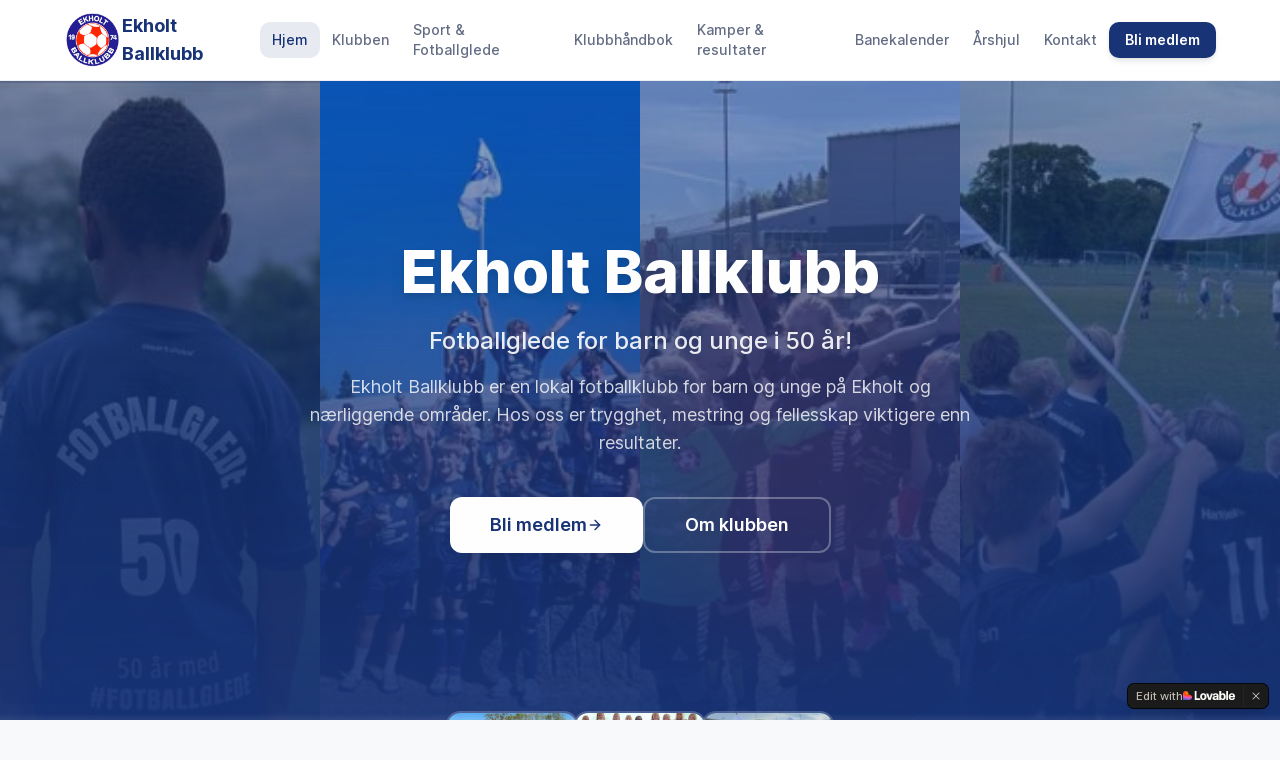

--- FILE ---
content_type: text/css; charset=utf-8
request_url: https://widget.socialwalls.com/widget/static/css/main.88f14b5d.css?v=34322
body_size: 9811
content:
#tag_main_root__ *,#tag_main_root__ :after,#tag_main_root__ :before,#taggbox_main *,#taggbox_main :after,#taggbox_main :before{box-sizing:border-box}.taggbox{overflow:auto}.tagembed-container{margin:0 auto;overflow:auto}.tb_app_container *,.tb_app_container :after,.tb_app_container :before{box-sizing:border-box}.tb_app_container{width:100%}.tb_app_container a{text-decoration:none!important}.alert-enter{opacity:0;transform:scale(.9)}.alert-enter-active{opacity:1;transform:translateX(0);transition:opacity .3s,transform .3s}.alert-exit{opacity:1}.alert-exit-active{opacity:0;transform:scale(.9);transition:opacity .3s,transform .3s}.tb_text_hashtag{display:inline}.tb_app_container [tabindex="-1"]:active,.tb_app_container [tabindex="-1"]:focus,.tb_app_container [tabindex="-1"]:hover{box-shadow:none;outline:0}.tb_theme_container .splide__slide:after,.tb_theme_container .splide__slide:before{display:none}.tb_wall_container{height:var(--tb-theme-height);overflow:hidden}.tb_f_s_btn{align-items:center;background:#f2545b;border-radius:3px;box-shadow:0 4px 10px #0000001a;color:#fff;cursor:pointer;display:flex;font-size:14px;padding:14px 16px;position:fixed;right:15px;text-decoration:none;top:15px;z-index:999999999}.tb_f_s_btn .tb__icon{font-size:18px;margin-right:8px}.tb_theme_title{color:var(--tb-t-color);font-family:var(--tb-t-font-family);font-size:var(--tb-t-font-size);font-weight:var(--tb-t-font-weight);margin-bottom:20px;text-align:var(--tb-t-text-align)}.tb_theme_sub_title{color:var(--tb-st-color);font-family:var(--tb-st-font-family);font-size:var(--tb-st-font-size);font-weight:var(--tb-st-font-weight);margin-bottom:20px;text-align:var(--tb-st-text-align)}#tb_marquee{overflow:hidden}.adsbox{display:none!important}.tb_ico_default.tb-airbnb{color:#ff385c}.tb_ico_default.tb-flickr{color:#006add}.tb_ico_default.tb-twitter{color:#000}.tb_ico_default.tb-linkedin{color:#0a66c2}.tb_ico_default.tb-instagram{color:#e2306c}.tb_ico_default.tb-facebook{color:#1b74e4}.tb_ico_default.tb-google{color:#e94235}.tb_ico_default.tb-rss{color:#f78422}.tb_ico_default.tb-youtube{color:red}.tb_ico_default.tb-vimeo{color:#1eb8eb}.tb_ico_default.tb-workplace{color:#4767ab}.tb_ico_default.tb-tumblr{color:#36465d}.tb_ico_default.tb-yelp{color:#be362e}.tb_ico_default.tb-yammer{color:#0078d4}.tb_ico_default.tb-slack{color:#510d4e}.tb_ico_default.tb-airbnb{color:#ff7977}.tb_ico_default.tb-giphy{color:#000}.tb_ico_default.tb-soundcloud{color:#f50}.tb_ico_default.tb-pinterest{color:#e60022}.tb_ico_default.tb-onsite-upload{color:#613983}.tb_ico_default.tb-vk{color:#07f}.tb_ico_default.tb-tripadvisor{color:#34e0a1}.tb_ico_default.tb-etsy{color:#f1641e}.tb_ico_default.tb-capterra{color:#044d80}.tb_ico_default.tb-trustpilot{color:#04da8d}.tb_ico_default.tb-amazon{color:#131921}.tb_ico_default.tb-tagembed{color:#4179ff}.tb_ico_default.tb-aliexpress{color:#e52f20}.tb-cTBfont-100{font-style:normal;font-weight:100}.tb-cTBfont-100-italic{font-style:italic;font-weight:100}.tb-cTBfont-200{font-style:normal;font-weight:200}.tb-cTBfont-200-italic{font-style:italic;font-weight:200}.tb-cTBfont-300{font-style:normal;font-weight:300}.tb-cTBfont-300-italic{font-style:italic;font-weight:300}.tb-cTBfont-regular{font-style:normal;font-weight:400}.tb-cTBfont-italic{font-style:italic;font-weight:400}.tb-cTBfont-500{font-style:normal;font-weight:500}.tb-cTBfont-500-italic{font-style:italic;font-weight:500}.tb-cTBfont-600{font-style:normal;font-weight:600}.tb-cTBfont-600-italic{font-style:italic;font-weight:600}.tb-cTBfont-700{font-style:normal;font-weight:700}.tb-cTBfont-700-italic{font-style:italic;font-weight:700}.tb-cTBfont-800{font-style:normal;font-weight:800}.tb-cTBfont-800-italic{font-style:italic;font-weight:800}.tb-cTBfont-900{font-style:normal;font-weight:900}.tb-cTBfont-900-italic{font-style:italic;font-weight:900}.tb__icon{speak-as:never;font-feature-settings:normal;-webkit-font-smoothing:antialiased;-moz-osx-font-smoothing:grayscale;font-display:swap;font-family:WebSocialFonts!important;font-style:normal;font-variant:normal;font-weight:400;text-transform:none}.tb__icon,.tb__icon div,.tb_colr_ico{letter-spacing:normal!important;line-height:1;overflow-wrap:normal!important}.tb__icon div,.tb_colr_ico{display:inline!important;font-family:WebSocialFonts!important}.tb-share-fill:before{margin-right:-2px}.tb-instagram-default:before{background:radial-gradient(circle at 30% 107%,#fdf497 0,#fdf497 5%,#fd5949 45%,#d6249f 60%,#285aeb 90%);background:-webkit-radial-gradient(circle at 30% 107%,#fdf497 0,#fdf497 5%,#fd5949 45%,#d6249f 60%,#285aeb 90%);background-clip:text;-webkit-background-clip:text;color:#0000}.tb-tagembed:before{content:""}.tb-tagembed-default .tb_ico_path1:before{color:#00e9ff;content:""}.tb-tagembed-default .tb_ico_path2:before{color:#4179ff;content:"";margin-left:-.935546875em}.tb-tagembed-default .tb_ico_path3:before{color:#00e9ff;content:"";margin-left:-.935546875em}.tb-amazon-default .tb_ico_path1:before{color:#f90;content:""}.tb-amazon-default .tb_ico_path2:before{color:#000;content:"";margin-left:-1.0517578125em}.tb-amazon:before{content:""}.tb-aliexpress-default .tb_ico_path1:before{color:#e62e04;content:""}.tb-aliexpress-default .tb_ico_path2:before{color:#b32100;content:"";margin-left:-1em}.tb-aliexpress-default .tb_ico_path3:before{color:#fff;content:"";margin-left:-1em}.tb-aliexpress-default .tb_ico_path4:before{color:#f90;content:"";margin-left:-1em}.tb-aliexpress:before{content:""}.tb-capterra-default .tb_ico_path1:before{color:#ff9d28;content:""}.tb-capterra-default .tb_ico_path2:before{color:#68c5ed;content:"";margin-left:-.9853515625em}.tb-capterra-default .tb_ico_path3:before{color:#044d80;content:"";margin-left:-.9853515625em}.tb-capterra-default .tb_ico_path4:before{color:#e54747;content:"";margin-left:-.9853515625em}.tb-capterra:before{color:#e54747;content:""}.tb-trustpilot-default .tb_ico_path1:before{color:#00b67a;content:""}.tb-trustpilot-default .tb_ico_path2:before{color:#005128;content:"";margin-left:-1em}.tb-trustpilot:before{content:""}.tb-tripadvisor{transform:scale(1.1)}.tb-tripadvisor:before{content:""}.tb-etsy:before{content:""}.tb-twitter:before{content:""}.tb-twitter-bird:before{content:""}.tb-tiktok-default .tb_ico_path1:before{color:#81d4fa;content:""}.tb-tiktok-default .tb_ico_path2:before{color:#f55376;content:"";margin-left:-.8779296875em}.tb-tiktok-default .tb_ico_path3:before{color:#f55376;content:"";margin-left:-.8779296875em}.tb-tiktok-default .tb_ico_path4:before{color:#81d4fa;content:"";margin-left:-.8779296875em}.tb-tiktok-default .tb_ico_path5:before{color:#81d4fa;content:"";margin-left:-.8779296875em}.tb-tiktok-default .tb_ico_path6:before{color:#ec407a;content:"";margin-left:-.8779296875em}.tb-tiktok-default .tb_ico_path7:before{color:#000;content:"";margin-left:-.8779296875em}.tb-blueskey-default:before{color:#0085ff;content:""}.tb-tiktok:before{content:"糧"}.tb-soundcloud-default:before{color:#fc4000;content:""}.tb-slack-default .tb_ico_path1:before{color:#e01e5a;content:""}.tb-slack-default .tb_ico_path2:before{color:#e01e5a;content:"";margin-left:-1em}.tb-slack-default .tb_ico_path3:before{color:#36c5f0;content:"";margin-left:-1em}.tb-slack-default .tb_ico_path4:before{color:#36c5f0;content:"";margin-left:-1em}.tb-slack-default .tb_ico_path5:before{color:#2eb67d;content:"";margin-left:-1em}.tb-slack-default .tb_ico_path6:before{color:#2eb67d;content:"";margin-left:-1em}.tb-slack-default .tb_ico_path7:before{color:#ecb22e;content:"";margin-left:-1em}.tb-slack-default .tb_ico_path8:before{color:#ecb22e;content:"";margin-left:-1em}.tb-giphy-default .tb_ico_path1:before{color:#0f9;content:""}.tb-giphy-default .tb_ico_path2:before{color:#93f;content:"";margin-left:-1em}.tb-giphy-default .tb_ico_path3:before{color:#fff35c;content:"";margin-left:-1em}.tb-giphy-default .tb_ico_path4:before{color:#000;content:"";margin-left:-1em;opacity:.4}.tb-giphy-default .tb_ico_path5:before{color:#000;content:"";margin-left:-1em;opacity:.4}.tb-giphy-default .tb_ico_path6:before{color:#0cf;content:"";margin-left:-1em}.tb-giphy-default .tb_ico_path7:before{color:#f66;content:"";margin-left:-1em}.tb-flickr-default .tb_ico_path1:before{color:#fc0884;content:""}.tb-flickr-default .tb_ico_path2:before{color:#0a63dc;content:"";margin-left:-1em}.tb-youtube-default .tb_ico_path1:before{color:red;content:""}.tb-youtube-default .tb_ico_path2:before{color:#fff;content:"";margin-left:-1em}.tb-youtube:before{content:""}.tb-google:before{content:""}.tb-google-default .tb_ico_path1:before{color:#4285f4;content:""}.tb-google-default .tb_ico_path2:before{color:#34a853;content:"";margin-left:-1em}.tb-google-default .tb_ico_path3:before{color:#fbbc05;content:"";margin-left:-1em}.tb-google-default .tb_ico_path4:before{color:#eb4335;content:"";margin-left:-1em}.tb-google-plus:before{content:""}.tb-soundcloud:before{content:""}.tb-vk:before{content:""}.tb-vine:before{content:""}.tb-airbnb:before{content:"";margin-left:2px}.tb-yammer:before{content:""}.tb-vimeo-square:before,.tb-vimeo:before{content:""}.tb-tumblr:before{content:""}.tb-spotify:before{content:""}.tb-facebook:before{content:""}.tb-instagram:before{content:""}.tb-instagram-default:before{content:""}.tb-slack:before{content:""}.tb-yelp:before{content:""}.tb-flickr:before{content:""}.tb-workplace:before{content:""}.tb-deviantart:before{content:""}.tb-giphy:before{content:""}.tb-pinterest:before{content:""}.tb-pinterest-p:before{content:""}.tb-linkedin:before{content:""}.tb-rss:before{content:""}.tb-whatsapp:before{content:""}.tb-onsite-upload:before{content:""}.tb-facebook-messenger:before{content:""}.tb-shorts:before{content:""}.tb-reels:before{content:""}.tb-mail:before{content:""}.tb-link:before{content:""}.tb-edit:before{content:""}.tb-delete:before{content:""}.tb-video-square:before,.tb-video:before{content:""}.tb-multiple:before{content:""}.tb-play:before{content:""}.tb-play{transform:scale(1.3)}.tb-play-line:before{content:""}.tb-play-fill-large:before{content:""}.tb-play-fill:before{content:""}.tb-eye:before{content:""}.tb-reply:before{content:""}.tb-share:before{content:""}.tb-retweet:before{content:""}.tb-heart:before{content:""}.tb-like:before{content:""}.tb-comment:before{content:""}.tb-share-insta:before{content:""}.tb-share-line:before{content:""}.tb-open-link:before{content:""}.tb-upload:before{content:""}.tb-quote-left:before{content:""}.tb-quote-right:before{content:""}.tb-tripadvisor-star-fill:before{content:""}.tb-tripadvisor-star-line:before{content:""}.tb-star-fill:before{content:""}.tb-star-line:before{content:""}.tb-star:before{content:""}.tb-star-rounded:before{content:""}.tb-default-star:before{content:""}.tb-yelp-star:before{content:""}.tb-camera:before{content:""}.tb-add-image:before{content:""}.tb-multi-image:before{content:""}.tb-image-placeholder:before{content:""}.tb-tagbox:before{content:""}.tb-play-circle:before{content:""}.tb-calendar:before{content:""}.tb-more:before{content:""}.tb-ellipsis-v:before{content:""}.tb-ellipsis-h:before{content:""}.tb-heart-fill:before{content:""}.tb-user:before{content:""}.tb-close-circle-line:before{content:""}.tb-close-alt:before{content:""}.tb-close-thin:before{content:""}.tb-audio:before{content:""}.tb-unmute:before{content:""}.tb-mute:before{content:""}.tb-mic:before{content:""}.tb-info-circle:before{content:""}.tb-reply-fill:before{content:""}.tb-reply-all:before{content:""}.tb-share-fill:before{content:""}.tb-expand:before{content:""}.tb-compress:before{content:""}.tb-exclamation-circle:before{content:""}.tb-arrow-circle-left:before{content:""}.tb-arrow-circle-right:before{content:""}.tb-arrow-circle-up:before{content:""}.tb-arrow-circle-down:before{content:""}.tb-link1:before{content:""}.tb-arrow-right:before{content:""}.tb-arrow-left:before{content:""}.tb-arrow-left-alt:before{content:""}.tb-arrow-right-alt:before{content:""}.tb-chevron-left:before{content:""}.tb-chevron-right:before{content:""}.tb-information-line:before{content:""}.tb-chevron-down:before{content:""}.tb-chevron-up:before{content:""}.tb-quote-left1:before{content:""}.tb-quote-right1:before{content:""}.tb-chevron-circle-left:before{content:""}.tb-chevron-circle-right1:before{content:""}.tb-chevron-circle-up1:before{content:""}.tb-chevron-circle-down:before{content:""}.tb-share-square:before{content:""}.tb-thumbs-up:before{content:""}.tb-thumbs-down:before{content:""}.tb-share-alt:before{content:""}.tb-at:before{content:""}.tb-hashtag:before{content:""}.tb-clone:before{content:""}.tb-bag:before{content:""}.tb-bag-outline:before{content:""}.tb-external-link-alt:before{content:""}.tb-map-marker-fill:before{content:""}.tb-search:before{content:""}.tb-users:before{content:""}.tb-add-user:before{content:""}.tb-multiple-fill:before{content:""}.tb-posts:before{content:""}.tb-reel-outline:before{content:""}.tb-reel-fill:before{content:""}.tb_error_page{align-items:center;display:flex;flex-direction:column;justify-content:center;line-height:1.5;min-height:100vh;padding:30px 15px;position:relative;width:100%}.tb_error_page_bg{background-color:#fff;background-position:top;background-repeat:no-repeat;background-size:cover;height:100%;left:0;opacity:.5;position:absolute;right:0;top:0;width:100%;z-index:0}.tb_error_page_wrapper{align-items:center;background-color:#fff;border-radius:4px;box-shadow:0 1px 2px #0000000f,0 2px 4px #0000000a,0 5px 14px #00000005;display:flex;justify-content:center;max-width:700px;min-height:200px;padding:calc(10px + .6vh + .6vw);position:relative;width:100%;z-index:1}.tb_error_title{color:#2b2b2b;font-size:calc(.4vh + .4vw + 14px);font-weight:600}.tb_error_des,.tb_error_title{margin-bottom:10px;text-align:center}.tb_error_des{color:#545454;display:block;font-size:calc(.15vh + .15vw + 10px);font-weight:400}.tb_error_highlight{color:#ff4051;display:inline;font-weight:600}.tb_tagEmbed .tb_error_highlight{color:#4179ff}.tb_tagshop .tb_error_highlight{color:#4e69ed}.tb_error_des a{color:#ff4051;font-weight:500;text-decoration:none}.tb_tagEmbed .tb_error_des a{color:#4179ff}.tb_tagshop .tb_error_des a{color:#4e69ed}.tb_error_page_actions{align-items:center;display:flex;flex-wrap:wrap;justify-content:center}.tb_error_action_list{padding:10px}.tb_error_btn_primary,.tb_error_btn_secondary{border:1px solid #0000;border-radius:3px;color:#2b2b2b;cursor:pointer;display:inline-block;font-size:13px;font-weight:500;line-height:1.5;min-width:130px;padding:.5rem .8rem;text-align:center;text-decoration:none;transition:color .15s ease,background-color .15s ease,border-color .15s ease,box-shadow .15s ease;vertical-align:middle}.tb_error_btn_primary{background-color:#ff4051;border-color:#ff4051;color:#fff}.tb_tagEmbed .tb_error_btn_primary{background-color:#4179ff;border-color:#4179ff;color:#fff}.tb_tagshop .tb_error_btn_primary{background-color:#4e69ed;border-color:#4e69ed;color:#fff}.tb_error_btn_secondary{background-color:#0000;border-color:#2b2b2b;color:#2b2b2b}.tb_error_btn_primary:focus,.tb_error_btn_primary:hover{background-color:#e23442;border-color:#e23442;color:#fff}.tb_tagEmbed .tb_error_btn_primary:focus,.tb_tagEmbed .tb_error_btn_primary:hover{background-color:#4179ff;border-color:#4179ff;color:#fff;opacity:.95}.tb_tagshop .tb_error_btn_primary:focus,.tb_tagshop .tb_error_btn_primary:hover{background-color:#4e69ed;border-color:#4e69ed;color:#fff;opacity:.95}.tb_error_btn_secondary:focus,.tb_error_btn_secondary:hover{background-color:#2b2b2b;border-color:#2b2b2b;color:#fff}.tb_error_page_logo_ico{background-position:100% 0;background-repeat:no-repeat;background-size:contain;height:30px;width:200px}.tb_error_page_logo{align-items:center;bottom:-40px;display:flex;justify-content:center;position:absolute;right:0}.tb_error_onsite_btn{margin-bottom:30px;position:relative;z-index:1}.tb_error_page.tb_error_theme_16,.tb_error_page.tb_error_theme_55{min-height:300px}.tb_error_page.tb_error_theme_19,.tb_error_page.tb_error_theme_20,.tb_error_page.tb_error_theme_3,.tb_error_page.tb_error_theme_4,.tb_error_page.tb_error_theme_47,.tb_error_page.tb_error_theme_5,.tb_error_page.tb_error_theme_50,.tb_error_page.tb_error_theme_wall_error{min-height:400px}.tb_error_page.tb_error_theme_49,.tb_error_page.tb_error_theme_52,.tb_error_page.tb_error_theme_60{min-height:600px}.tb_error_btn_primary,.tb_error_btn_secondary,.tb_error_des,.tb_error_title{font-family:inherit}.tb_wall_error.tb_error_page{min-height:100vh}.tb_onsite_upload_btn_wrap{align-items:center;display:flex;justify-content:center;padding:10px}.tb_snap_btn_wall.tb_onsite_upload_btn_wrap{border-radius:10px;overflow:hidden;position:fixed;z-index:99999999}.tb_snap_btn_wall.tb_pos-1{bottom:0;right:0}.tb_snap_btn_wall.tb_pos-2{bottom:0;left:0}.tb_snap_btn_wall.tb_pos-3{right:0;top:0}.tb_snap_btn_wall.tb_pos-4{left:0;top:0}.tb_snap_btn_wall:not(.tb_snap_btn_wall_v).tb_pos-1 .tb_onsite_qr_btn_wrap,.tb_snap_btn_wall:not(.tb_snap_btn_wall_v).tb_pos-3 .tb_onsite_qr_btn_wrap{flex-direction:row-reverse}.tb_snap_btn_wall:not(.tb_snap_btn_wall_v).tb_pos-1 .tb_onsite_qr_code+.tb_onsite_btn_txt,.tb_snap_btn_wall:not(.tb_snap_btn_wall_v).tb_pos-3 .tb_onsite_qr_code+.tb_onsite_btn_txt{text-align:right}.tb_snap_btn_wall_v .tb_onsite_qr_btn_wrap{flex-direction:column;max-width:130px}.tb_snap_btn_wall_v .tb_onsite_qr_code:after{border-left:10px solid #0000;border-right:10px solid #0000;border-top:10px solid #fff;bottom:-9px;content:"";display:block;height:0;position:absolute;width:0}.tb_snap_btn_wall_v .tb_onsite_qr_code svg{height:110px;width:110px}.tb_snap_btn_wall:not(.tb_snap_btn_wall_v) .tb_onsite_qr_code svg{height:90px;width:90px}.tb_snap_btn_wall .tb_onsite_qr_code{border-radius:6px;padding:10px}.tb_snap_btn_wall_v .tb_onsite_qr_code{margin-bottom:12px}.tb_snap_btn_wall .tb_onsite_btn{align-items:center}.tb_snap_btn_wall .tb_onsite_upload_btn{max-width:380px}.tb_snap_btn_wall_v .tb_onsite_qr_code+.tb_onsite_btn_txt{justify-content:center;max-width:130px;text-align:center}.tb_snap_btn_bg{background-color:var(--tb-su-btn-background);height:100%;left:0;opacity:1;position:absolute;top:0;width:100%}.tb_onsite_upload_btn{align-items:center;border-radius:10px;display:flex;flex-direction:column;justify-content:center;margin:0 auto;max-width:350px;overflow:hidden;padding:10px;position:relative;z-index:1}.tb_snap_btn_wall_v .tb_onsite_upload_btn{padding:15px}.tb_onsite_btn{border-radius:6px;cursor:pointer;overflow:hidden}.tb_onsite_btn,.tb_onsite_qr_btn_wrap{align-items:stretch;display:flex;justify-content:center;width:100%}.tb_onsite_qr_code{align-items:center;background:#fff;color:var(--tb-su-btn-color);display:flex;justify-content:center;object-fit:cover;padding:5px;position:relative}.tb_onsite_upload_btn .btn-scan canvas{height:100%;object-fit:cover;width:100%}.tb_onsite_btn_txt{align-items:center;color:var(--tb-su-btn-color);display:flex;flex-grow:1;font-family:var(--tb-su-btn-font);font-size:var(--tb-su-btn-size);font-variant:var(--tb-su-btn-varient);font-weight:var(--tb-su-btn-weight);line-height:1.5;padding:0 10px;position:relative;text-align:center;z-index:1}.tb_onsite_qr_code+.tb_onsite_btn_txt{text-align:left}.tb_onsite_post__ .tb_onsite_upload_btn_wrap{padding:0 0 100%;position:relative}.tb_onsite_post__ .tb_onsite_upload_btn{height:100%;left:0;position:absolute;right:0;top:0}.tb_onsite_post__ .tb_onsite_btn{height:100%;width:100%}.tb_onsite_post__ .tb_onsite_qr_btn_wrap{flex-direction:column;width:100%}.tb_onsite_post__ .tb_onsite_qr_btn_wrap div:last-child{margin-bottom:0}.tb_onsite_post__ .tb_onsite_qr_code{background-color:#0000;margin-bottom:8px}.tb_onsite_post__ .tb_onsite_qr_code svg{height:100%;max-width:50%;width:100%}.tb_onsite_post__ .tb_onsite_btn_txt{-webkit-line-clamp:3;-webkit-box-orient:vertical;display:-webkit-box;overflow:hidden;padding:0}.tb_onsite_post__ .tb_onsite_qr_code+.tb_onsite_btn_txt{-webkit-line-clamp:2;text-align:center}@media(max-width:991px){.tb_snap_btn_wall_v .tb_onsite_qr_btn_wrap{max-width:110px}.tb_snap_btn_wall_v .tb_onsite_qr_code svg{height:90px;width:90px}.tb_snap_btn_wall_v .tb_onsite_upload_btn{padding:10px}}.onsite_submit_post_main *,.onsite_submit_post_main :after,.onsite_submit_post_main :before,.subtree-container *,.subtree-container :after,.subtree-container :before{box-sizing:border-box}.subtree-container .uppy-DragDrop-container,.tb_onsite_error,.tb_onsite_post_limits,.tb_onsite_separator,.tb_onsite_sub_heading,.tb_onsite_tabs,.tb_onsite_terms_condition,.tb_onsite_title{font-family:inherit}.onsite_submit_post_main{--ts-star-color:#fbbc04;--ts-btn-color:#000;--ts-light-btn-color:#d9d9d9;--ts-progress-color:#545454;--ts-progress-color-rgb:0,0,0}.onsite_submit_post_main,.subtree-container{line-height:1.5}.onsite_submit_post_main{background-color:#e8e8e8;background-position:top;background-repeat:no-repeat;background-size:cover;height:100%;left:0;outline:0;overflow-x:hidden;overflow-y:auto;position:fixed;top:0;width:100%;z-index:9999999999999}.onsite_submit_post_main :focus-visible{outline:none}.tb_onsite_post_inner{align-items:center;display:flex;flex-wrap:wrap;height:100%;justify-content:center;margin:0 auto}.tb_onsite_upload_post{max-width:510px;padding:15px;width:100%}.tb_onsite_box{background-clip:padding-box;background-color:#fff;border-radius:5px;box-shadow:0 0 10px #00000026;display:flex;flex-direction:column;outline:0;overflow:hidden;pointer-events:auto;position:relative;width:100%}.tb_onsite_box_header{padding-top:40px;text-align:center}.tb_onsite_popup_logo{height:40px;max-width:100%;object-fit:contain}.tb_onsite_close_btn_wrapper{border:none;border-radius:4px;cursor:pointer;display:inline-block;font-size:7px;line-height:0;padding:12px 10px;position:absolute;right:10px;top:8px;transition:all .3s}.tb_onsite_close_btn{color:#000;font-size:14px;line-height:16px;opacity:.7}.tb_onsite_close_btn_wrapper:hover .tb_onsite_close_btn{opacity:1}.tb_onsite_box_title{padding:10px;text-align:center}.tb_onsite_title{color:#2b2b2b;font-size:20px;font-weight:600;margin-bottom:8px}.tb_onsite_sub_heading{color:#545454;font-size:14px;margin-bottom:10px}.tb_onsite_box_body{background-color:#f7fafc;border-top:1px solid #e5e5e5}.tb_onsite_tabs_nav{align-items:center;background-color:#fff;display:flex;justify-content:center;list-style:none;margin:0;padding:0}.tb_onsite_tabs{color:#545454;cursor:pointer;font-size:14px;font-weight:500;list-style:none;padding:14px 10px;text-align:center;width:50%}button.uppy-Root:active,button.uppy-Root:focus,button.uppy-Root:hover{background-color:inherit;border-color:inherit;color:inherit;cursor:pointer;text-decoration:none}.tb_onsite_tabs.active{background-color:#eff2f3;color:#000}.tb_onsite_post_tabs{position:relative}.tb_onsite_separator{background-color:#fff;border:1px solid #f0f2f3;border-radius:50%;font-size:12px;height:36px;left:50%;line-height:36px;padding:0;position:absolute;text-align:center;top:50%;transform:translate(-50%,-50%);width:36px;z-index:1}.tb_onsite_tabs_content{padding:24px}.tb_onsite_sup{color:red;display:inline;vertical-align:super}.tb_onsite_image_upload_box{background-color:#fff;border:1px solid #e9eced;border-radius:3px;margin-bottom:15px;padding:10px}.tb_onsite_upload_box_content{align-items:center;background-color:#f0f2f3;border-radius:3px;display:flex;height:245px;justify-content:center;overflow:hidden;position:relative;text-align:center}.tb_onsite_uploaded{height:100%;object-fit:contain;width:100%}.tb_onsite_remove_ico{background-color:#e9e9e9;border-radius:50%;box-shadow:0 2px 3px #0000001a;cursor:pointer;height:30px;padding:5px;position:absolute;right:10px;top:10px;width:30px}.tb_onsite_remove_ico svg{fill:#545454;height:100%;width:100%}.tb_onsite_form_group{margin-bottom:15px}.tb_onsite_form_control_textarea{color:#000;line-height:1.5;max-height:150px;min-height:70px;resize:vertical}.tb_onsite_form_control,.tb_onsite_form_control_textarea{border:1px solid #e9eced;border-radius:3px;box-shadow:none;font-family:Inter,sans-serif;font-size:14px;outline:none;padding:12px;width:100%}.tb_onsite_form_control{color:#545454}.tb_onsite_form_control:active,.tb_onsite_form_control:focus,.tb_onsite_form_control:hover{box-shadow:none;outline:none}.tb_onsite_form_actions{align-items:center;display:flex;justify-content:end;text-align:right}.tb_onsite_btn_primary{background-color:#000;border:0;border-radius:0;box-shadow:none;color:#fff;cursor:pointer;font-size:14px;font-weight:400;line-height:1.4;min-width:100px;opacity:.8;outline:none;padding:10px 12px;text-align:center}.tb_onsite_btn_primary:focus,.tb_onsite_btn_primary:hover{opacity:1}.tb_onsite_btn_secondary{background-color:#e5e7e8;border:0;border-radius:3px;box-shadow:none;color:#2b2b2b;cursor:pointer;font-family:Inter,sans-serif;font-size:14px;font-weight:400;line-height:1.4;min-width:100px;outline:none;padding:8px 15px;text-align:center}.tb_onsite_btn_secondary:focus,.tb_onsite_btn_secondary:hover{background-color:#dfe1e2;border-color:#dfe1e2;color:#2b2b2b}.tb_onsite_rating{margin-bottom:15px;margin-top:-10px}.tb_onsite_rating span{margin:0;padding:0 5px 0 0}.tb_onsite_post_area{background-color:#fff;border:1px solid #e9eced;border-radius:3px;box-shadow:0 1px 2px #0000000d;justify-content:space-between;margin-bottom:15px;padding:12px}.tb_onsite_post_area,.tb_onsite_post_info{align-items:start;display:flex}.tb_onsite_post_media{background-color:#f7f7f7;background-position:50%;background-repeat:no-repeat;background-size:contain;border-radius:3px;flex-shrink:0;height:70px;margin-right:15px;overflow:hidden;width:70px}.tb_onsite_post_content__{color:#545454;font-family:Inter,sans-serif;font-size:13px;font-weight:400;line-height:1.5;margin-bottom:5px;word-break:break-all}.tb_onsite_post_actions{align-items:center;display:flex}.tb_onsite_edit_post,.tb_onsite_remove_post{cursor:pointer;height:24px;margin-left:5px;padding:2px;width:24px}.tb_onsite_edit_post,.tb_onsite_remove_icon{color:#aaa;font-size:20px}.tb_onsite_edit_post:hover .tb_onsite_edit_icon,.tb_onsite_remove_post:hover .tb_onsite_remove_icon{color:#545454}.tb_onsite_form_label{display:block;font-size:13px;margin-bottom:5px;text-transform:uppercase}.tb_onsite_checkbox,.tb_onsite_form_label{color:#2b2b2b;font-family:Inter,sans-serif}.tb_onsite_checkbox{align-items:center;cursor:pointer;display:flex;font-size:16px;font-weight:400;position:relative}.tb_onsite_checkbox input{opacity:0;position:absolute;z-index:1}.tb_onsite_checkbox .tb_onsite_checkbox_ico{align-items:center;background-color:#e5e7e8;border-radius:3px;border-width:2px!important;border:1px solid #e5e7e8;display:flex;height:18px;justify-content:center;margin-right:.75rem;width:18px}.tb_onsite_checkbox .tb_onsite_checkbox_ico:after{border-color:#0000;border-style:solid;border-width:0 2px 2px 0!important;content:"";height:8px;margin-top:-2px;transform:rotate(45deg);width:5px}.tb_onsite_checkbox input:checked~.tb_onsite_checkbox_ico{background-color:#0000;border-color:#000}.tb_onsite_checkbox input:checked~.tb_onsite_checkbox_ico:after{background-color:#0000;border-color:#2b2b2b}.tb_success_post .tb_success_post_box{padding:30px 15px 50px;text-align:center}.tb_onsite_success_title{font-family:Inter,sans-serif;font-size:20px;margin-bottom:20px;margin-top:0}.onsite_submit_post_main .uppy-DragDrop--isDragDropSupported{background-color:#f0f2f3!important;border:0!important}.tb_onsite_uploader_status{bottom:0;left:0;position:absolute;right:0;width:100%;z-index:1}.tb_onsite_uploader_limit_error{border:1px solid #db4b20;border-radius:3px;color:#db4b20;font-size:14px;font-weight:500;margin-top:30px;padding:10px}.tb_onsite_uploader_limit_error svg{margin-right:10px;width:16px}.tb_success_post .tb_success_post_box .btn-primary{background-color:#ff4050!important;border:0;border-radius:3px;box-shadow:none!important;color:#fff!important;font-family:Inter,sans-serif;font-size:14px;font-weight:600;margin-top:0;outline:none;padding:12px 22px}.tb_onsite_upload_box_content .uppy-DragDrop-label{display:block;font-size:16px;font-weight:600;margin-bottom:5px}.tb_onsite_upload_box_content .uppy-DragDrop-note{color:#545454;font-size:12px}.tb_onsite_upload_box_content .uppy-DragDrop-inner:before{background:url([data-uri]);background-repeat:no-repeat;background-size:contain;content:"";display:block;height:22px;margin:0 auto 10px;width:25px}.onsite_submit_post_main .uppy-DragDrop-container:active,.onsite_submit_post_main .uppy-DragDrop-container:focus,.onsite_submit_post_main .uppy-DragDrop-container:hover{border:none!important;box-shadow:none!important}.tb_onsite_upload_box_content .uppy-DragDrop-inner .uppy-DragDrop-arrow{display:none}.tb_onsite_error{color:#ff4051;font-size:12px}.tb_onsite_terms_condition{color:#2b2b2b;font-size:14px;margin-bottom:10px;margin-top:0}.tb_onsite_terms_condition a{color:#2b2b2b;font-weight:600;text-decoration:none}.tb_onsite_btn_wrapper{align-items:center;display:flex;justify-content:center}.tb_onsite_post_limits{font-size:12px;margin-left:10px}.tb_onsite_form_actions_footer{align-items:start;display:flex;justify-content:space-between;padding-top:10px}.tb_onsite_btn_primary.tb_onsite_spinner{box-shadow:none;opacity:.9;padding-right:2.2rem;pointer-events:none;position:relative}.tb_onsite_spinner:after{animation:tb_onsite_animation-spinner .5s linear infinite;border:2px solid #fff;border-radius:50%;border-right-color:#0000;content:"";display:inline-block;height:22px;position:absolute;right:12px;top:calc(50% - 11px);vertical-align:middle;width:22px}@keyframes tb_onsite_animation-spinner{to{transform:rotate(1turn)}}.tb_onsite_btn_disabled{box-shadow:none;opacity:.6;pointer-events:none}.t_f_p_btn{background-color:var(--ts-btn-color);border:0;border-radius:3px;box-shadow:none;color:#fff;cursor:pointer;display:inline-block;font-size:14px;font-weight:400;line-height:1.4;min-width:100px;opacity:.95;outline:none;padding:10px 12px;text-align:center;width:100%}.t_f_p_btn:hover{opacity:1}.t_f_error{color:#ff4051;font-size:11px;line-height:normal;margin:2px 0}.t_f_invalid{border:1px solid #ff4051}.t_f_invalid+.t_f_error{display:block}.t_from_input,.t_from_textarea{border:1px solid #babfc3;border-radius:3px;box-shadow:none;color:#2b2b2b;font-family:inherit;font-size:14px;line-height:1.5;margin-bottom:0;outline:none;padding:10px;width:100%}.t_from_textarea{min-height:120px;resize:vertical}.t_from_input:focus,.t_from_textarea:focus{border-color:#2b2b2b}.t_f_p_btn.tb_disabled{opacity:.5;pointer-events:none}.t_f_ai_res_wrap .t_from_input:focus,.t_f_ai_res_wrap .t_from_textarea:focus{border-color:#babfc3}.t_f_ai_res_wrap .t_from_textarea{padding-bottom:40px}.t_f_textarea{border:1px solid #babfc3;border-radius:3px;position:relative}.t_f_textarea.ai_input_wrap{margin-bottom:15px;padding:8px;position:relative}.t_from_ai_input{background-color:#0000;border:none;padding:10px 60px 10px 30px;width:100%}.t_from_ai_input:active,.t_from_ai_input:focus,.t_from_ai_input:hover{border:none;outline:none}.t_f_ai_input_wrap_,.t_f_ai_res_wrap{display:flex;position:relative}.tb_onsite_add_caption_tab{margin-bottom:15px}.t_f_ai_btn_wrap{position:absolute;right:5px;top:8px}.t_f_ai_btn,.t_f_ai_btn_wrap{align-items:center;display:flex;justify-content:center}.t_f_ai_btn{background:#0000;border-radius:3px;cursor:pointer;font-size:12px;height:24px;margin-left:3px;width:24px}.t_f_ai_ico{left:5px;position:absolute;top:9px;transform:scale(1.3);z-index:1}.t_f_l_btn.t_f_rg_btn{bottom:10px;font-size:12px;min-width:auto;padding:5px 10px;position:absolute;right:10px;width:auto}.t_f_ai_ico_text{left:10px;position:absolute;top:12px;transform:scale(1.3)}.t_f_p_btn.t_f_ai_btn{align-items:center;bottom:10px;display:flex;font-size:12px;min-width:auto;padding:5px 10px;position:absolute;right:10px;width:auto}.t_f_ai_ico_btn{display:flex;height:13px;margin-right:3px;width:13px}.t_f_ai_res_wrap .t_f_ai_prompt{padding:10px 30px}.t_f_skel_wrap{bottom:0;height:100%;left:0;padding:15px;position:absolute;right:0;top:0;width:100%;z-index:1}.t_f_s_bar_wrap{border-radius:6px;height:12px;margin-bottom:10px;overflow:hidden;width:100%}.t_f_s_bar{animation:tb_grad_animation 2.1s linear infinite;background:linear-gradient(135deg,#f1f1f4 25%,#f1f1f4 50%,#f1f1f4 75%);background-size:800% 800%;height:100%;width:100%}@keyframes tb_grad_animation{0%{background-position:0 50%}50%{background-position:100% 50%}to{background-position:0 50%}}.t_f_l_btn{background-color:var(--ts-light-btn-color);border:0;border-radius:3px;box-shadow:none;color:#000;cursor:pointer;display:inline-block;font-size:14px;font-weight:400;line-height:1.4;min-width:100px;opacity:.95;outline:none;padding:10px 12px;text-align:center;width:100%}.t_f_l_btn:hover{opacity:1}.t_f_p_btn_gr{background:#784d9d;background:linear-gradient(320deg,#dd6b9c,#994093 51%,#4a1b5d)}.t_f_p_btn_gr:hover{background:linear-gradient(320deg,#4a1b5d,#994093 51%,#dd6b9c)}@media(max-width:580px){.tb_onsite_btn_wrapper{align-items:start;flex-direction:column;justify-content:start}.tb_onsite_tabs_content{padding:15px}.tb_onsite_btn_primary,.tb_onsite_btn_secondary{font-size:14px;padding:12px 10px}.tb_onsite_title{font-size:18px}.tb_onsite_checkbox{font-size:14px}.tb_onsite_form_label,.tb_onsite_terms_condition{font-size:12px}.onsite_submit_post_main .uppy-DragDrop-label{font-size:14px}.tb_onsite_upload_box_content .uppy-DragDrop-note{font-size:12px}.onsite_submit_post_main .uppy-DragDrop-inner{padding:60px 10px}.tb_onsite_separator{font-size:12px;height:30px;line-height:30px;width:30px}.tb_onsite_post_limits{font-size:10px;margin-left:0;margin-top:5px}}.tb_report_media_modal *,.tb_report_media_modal :after,.tb_report_media_modal :before{box-sizing:border-box}.tb_report_media_modal{background:#000000b3;bottom:0;color:#262626;font-size:14px;left:0;line-height:1.42857;line-height:1.5;opacity:1;overflow-x:hidden;overflow-y:auto;position:fixed;right:0;top:0;transition:opacity .3s ease-out 0s;visibility:hidden;z-index:9999999999999}.tb_report_media_input,.tb_report_media_modal,.tb_report_media_textarea{font-family:var(--tb-font)}.tb_report_media_container{align-items:center;display:flex;margin:0 auto;max-width:600px;min-height:100%;opacity:0;padding:30px 15px;transform:scale(.8);transition:transform .3s ease-out;transition-duration:.2s;transition-property:transform,opacity;transition-timing-function:ease-in;transition:all .3s ease;-moz-transition:all .3s ease;-webkit-transition:all .3s ease;-o-transition:all .3s ease;visibility:hidden;width:100%}.tb_report_media_modal.tb_modal_show{opacity:1;visibility:visible}.tb_modal_show .tb_report_media_container{opacity:1;transform:scale(1);transition:all .3s;visibility:visible}.tb_report_media_body{background-color:#fff;border-radius:4px;padding:40px;position:relative;width:100%}.tb_report_media_close{cursor:pointer;padding:3px;position:absolute;right:10px;top:10px}.tb_report_media__,.tb_report_media_close{align-items:center;display:flex;justify-content:center}.tb_report_media__{margin-top:10px;padding-top:20px}.tb_report_media_img{align-items:center;background-color:#f7f7f7;background-position:50%;background-repeat:no-repeat;background-size:contain;display:flex;height:100px;justify-content:center;margin:0 auto;object-fit:contain;object-position:center;width:100px}.tb_report_media_youtube_ico{display:flex;font-size:18px}.tb_report_media_video_ico{color:#fff;font-size:20px}.tb_report_media_form{padding-top:20px}.tb_report_media_title{color:var(--tb-popup-author-color);font-family:var(--tb-author-font);font-size:22px;font-weight:600;margin-bottom:15px;text-align:center}.tb_report_media_form_group{margin-bottom:15px}.tb_report_media_label{color:var(--tb-popup-author-color);font-family:var(--tb-author-font);font-size:14px;font-weight:600;margin-bottom:5px}.tb_report_media_input{background-clip:padding-box;background-color:#fff;border:1px solid #e4e6ef;border-radius:3px;box-shadow:none;color:#545454;display:block;font-size:14px;font-weight:400;height:calc(1.3em + 1.3rem + 2px);line-height:1.5;outline:none;padding:.65rem 1rem;transition:border-color .15s ease-in-out,box-shadow .15s ease-in-out;width:100%}.tb_report_media_input:focus{border:1px solid #434343}.tb_report_media_textarea{max-height:200px;min-height:70px;resize:vertical}.tb_report_media_error_{color:#db4b20;font-size:12px;font-weight:500}.tb_report_media_required{color:#db4b20;display:inline;font-size:inherit}.tb_report_media_p{color:var(--tb-popup-color);display:block;font-family:var(--tb-font);font-size:13px;line-height:1.6;margin:0 auto;max-width:440px;text-align:center}.tb_report_media_buttons{align-items:center;display:flex;justify-content:center;padding:10px 0}.tb_report_media_cancel,.tb_report_media_submit{border:1px solid #2b2b2b;border-radius:3px;cursor:pointer;display:inline-block;font-family:var(--tb-font);font-size:1rem;font-size:14px;font-weight:400;line-height:1.5;margin:0 12px;min-width:110px;outline:none;padding:.5rem 1rem;text-align:center;transition:color .3s ease-in-out,background-color .3s ease-in-out,border-color .3s ease-in-out,box-shadow .3s ease-in-out;-webkit-user-select:none;user-select:none;vertical-align:middle}.tb_report_media_cancel{background-color:#0000;color:#3f4254}.tb_report_media_submit{background-color:#2b2b2b;color:#fff;position:relative}.tb_report_media_submit.tb_report_media_spinner{box-shadow:none;opacity:.6;padding-right:3rem}.tb_report_media_spinner:before{animation:tb_report_animation-spinner .5s linear infinite;border:2px solid #fff;border-radius:50%;border-right-color:#0000;box-sizing:border-box;content:"";height:1.4rem;left:auto;margin-top:-.7rem;position:absolute;right:1rem;top:50%;width:1.4rem}@keyframes tb_report_animation-spinner{to{transform:rotate(1turn)}}.tb_report_media_cancel:hover,.tb_report_media_submit:hover{background-color:#000;border:1px solid #000;color:#fff}.tb_report_media_error{align-items:center;border:1px solid #db4b20;border-radius:3px;color:#db4b20;display:flex;font-size:12px;font-weight:400;margin-top:10px;padding:8px}.tb_report_media_error svg{height:17px;margin-right:8px;width:17px}.tb_report_media_succ{padding-top:30px}.tb_report_media_succ_ico{margin:30px auto;width:100px}.tb_report_media_suc_svg{stroke:#6ac259;stroke-dashoffset:745.7485351563;stroke-dasharray:745.7485351563;animation:tb_dash_ani 2s ease-out forwards}@keyframes tb_dash_ani{0%{stroke-dashoffset:745.7485351563}to{stroke-dashoffset:0}}@media screen and (max-width:767px){.tb_report_media_body{padding:20px}}.tb_share_post_modal *,.tb_share_post_modal :after,.tb_share_post_modal :before{box-sizing:border-box}.tb_share_post_modal{color:#262626;font-family:inherit;font-size:14px;line-height:1.42857}.tb_share_post{bottom:0;position:absolute;right:0;z-index:99}.tb_share_post_icon{align-items:center;cursor:pointer;display:flex;height:25px;justify-content:center;margin:10px;width:25px}.tb_share_post_icon svg{filter:drop-shadow(0 1px 1px #545454);height:22px;width:16px}.tb_share_post_modal{background:#000000b3;bottom:0;left:0;line-height:1.5;opacity:1;overflow-x:hidden;overflow-y:auto;position:fixed;right:0;top:0;transition:opacity .3s ease-out 0s;visibility:hidden;z-index:9999999999999}.tb_share_post_container{align-items:center;display:flex;margin:0 auto;max-width:600px;min-height:100%;opacity:0;padding:30px 15px;transform:scale(.8);transition:transform .3s ease-out;transition-duration:.2s;transition-property:transform,opacity;transition-timing-function:ease-in;transition:all .3s ease;-moz-transition:all .3s ease;-webkit-transition:all .3s ease;-o-transition:all .3s ease;visibility:hidden;width:100%}.tb_share_post_modal.tb_modal_show{opacity:1;visibility:visible}.tb_modal_show .tb_share_post_container{opacity:1;transform:scale(1);transition:all .3s;visibility:visible}.tb_share_post_body{background-color:#fff;border-radius:4px;padding:60px 40px;position:relative;width:100%}.tb_share_post_close{align-items:center;cursor:pointer;display:flex;justify-content:center;padding:8px;position:absolute;right:10px;top:10px}.tb_share_close_ico{opacity:.5;transition:opacity .3s ease-in}.tb_share_post_close:hover .tb_share_close_ico{opacity:.8}.tb_share_post__{align-items:center;display:flex;justify-content:center;margin-top:10px;padding:20px 0}.tb_share_post_img{height:100px;margin:0 auto;object-fit:contain;object-position:center;width:100px}.tb_share_post_title{font-size:22px;font-weight:600;margin:15px 0;text-align:center}.tb_share_post_form_group{margin-bottom:15px}.tb_share_post_label{color:#545454;font-size:14px;font-weight:600;margin-bottom:5px}.tb_share_post_form{padding-top:40px}.tb_share_post_input{background-clip:padding-box;background-color:#fff;border:1px solid #e4e6ef;border-radius:3px;box-shadow:none;color:#545454;display:block;font-family:inherit;font-size:14px;font-weight:400;height:calc(1.3em + 1.3rem + 2px);line-height:1.5;outline:none;padding:.65rem 1rem;transition:border-color .15s ease-in-out,box-shadow .15s ease-in-out;width:100%}.tb_share_post_input:focus{border:1px solid #434343}.tb_share_post_textarea{min-height:70px}.tb_share_post_error_{color:#db4b20;font-size:12px;font-weight:500}.tb_share_post_required{color:#db4b20;display:inline;font-size:inherit}.tb_share_post_p{color:#545454;display:block;font-size:13px;line-height:1.6;margin:0 auto;max-width:440px;text-align:center}.tb_share_post_buttons{align-items:center;display:flex;justify-content:center;padding:20px 0}.tb_share_post_cancel,.tb_share_post_submit{border:1px solid #2b2b2b;border-radius:3px;cursor:pointer;display:inline-block;font-size:1rem;font-size:14px;font-weight:400;line-height:1.5;margin:0 12px;min-width:110px;outline:none;padding:.5rem 1rem;text-align:center;transition:color .3s ease-in-out,background-color .3s ease-in-out,border-color .3s ease-in-out,box-shadow .3s ease-in-out;-webkit-user-select:none;user-select:none;vertical-align:middle}.tb_share_post_cancel{background-color:#0000;color:#3f4254}.tb_share_post_submit{background-color:#2b2b2b;color:#fff;position:relative}.tb_share_post_submit.tb_share_post_spinner{box-shadow:none;opacity:.6;padding-right:3rem}.tb_share_post_spinner:before{animation:tb_share_animation-spinner .5s linear infinite;border:2px solid #fff;border-radius:50%;border-right-color:#0000;box-sizing:border-box;content:"";height:1.4rem;left:auto;margin-top:-.7rem;position:absolute;right:1rem;top:50%;width:1.4rem}@keyframes tb_share_animation-spinner{to{transform:rotate(1turn)}}.tb_share_post_cancel:hover,.tb_share_post_submit:hover{background-color:#000;border:1px solid #000;color:#fff}.tb_share_post_error{align-items:center;border:1px solid #db4b20;border-radius:3px;color:#db4b20;display:flex;font-size:12px;font-weight:400;margin-top:10px;padding:8px}.tb_share_post_error svg{height:17px;margin-right:8px;width:17px}.tb_share_post_succ_ico{margin:30px auto;width:100px}.tb_share_post_suc_svg{stroke:#6ac259;stroke-dashoffset:745.7485351563;stroke-dasharray:745.7485351563;animation:dash 2s ease-out forwards}@keyframes dash{0%{stroke-dashoffset:745.7485351563}to{stroke-dashoffset:0}}@media screen and (max-width:767px){.tb_share_post_body{padding:40px 20px}}.tb_app_wrapper{background-attachment:fixed;background-position:top;background-repeat:no-repeat;background-size:cover;flex-direction:column}.tb_bold_txt__{display:block;font-weight:600;margin-bottom:5px}.tb_text_links_:after,.tb_text_links_:before{display:none!important}.text_links_{color:#33f!important;font-weight:500;text-decoration:none}.word_white_space{white-space:normal!important}.tb_content_line-1,.tb_content_line-2,.tb_content_line-3,.tb_content_line-4,.tb_content_line-5,.tb_content_line-6{-webkit-box-orient:vertical;display:-webkit-box;overflow:hidden}.tb_content_line-1{-webkit-line-clamp:1}.tb_content_line-2{-webkit-line-clamp:2}.tb_content_line-3{-webkit-line-clamp:3}.tb_content_line-4{-webkit-line-clamp:4}.tb_content_line-5{-webkit-line-clamp:5}.tb_content_line-6{-webkit-line-clamp:6}.tb_read_more_{color:var(--tb-color);cursor:pointer;display:inline-block;font-family:var(--tb-font);font-size:var(--tb-font-size);line-height:var(--tb-line-height);opacity:.5;transition:opacity .3s ease;white-space:nowrap}.tb_read_more_:hover{opacity:1}.tb_blur_bg_:after{-webkit-backdrop-filter:blur(10px);backdrop-filter:blur(10px);background:#00000059;content:"";left:0}.tb_blur_bg_,.tb_blur_bg_:after{height:100%;position:absolute;top:0;width:100%}.tb_blur_bg_{background-position:50%;background-repeat:no-repeat;background-size:cover;left:auto;margin:0 auto;right:auto}.tb_share_wrapper{align-items:center;display:flex;left:10px;opacity:0;padding-right:3px;position:absolute;top:10px;transition:all .3s ease-in-out;visibility:hidden;z-index:7}.tb_share_button_{color:#2b2b2b;left:0;padding-right:3px;position:relative;top:0;transition:all .3s ease;z-index:2}.tb_share_button_,.tb_share_ico__{align-items:center;background:#fff;border-radius:50%;box-shadow:0 1px 3px #a9a7a780;cursor:pointer;display:flex;font-size:14px;height:28px;justify-content:center;line-height:28px;text-align:center;text-decoration:none;width:28px}.tb_share_ico__{transition:all .3s ease-in-out}.tb_share_icon_list{align-items:center;display:flex;left:0;opacity:0;padding:0 3px;position:absolute;top:0;transition:all .4s ease-in-out;z-index:-1}.tb_share_wrapper:hover .tb_share_icon_list{opacity:1;transform:rotate(1turn)}.tb_share_icon_list:hover .tb_share_ico__{transform:scale(1.1)}.tb_share_wrapper:hover .tb_share_icon_list:first-child{left:30px}.tb_share_wrapper:hover .tb_share_icon_list:nth-child(2){left:64px}.tb_share_wrapper:hover .tb_share_icon_list:nth-child(3){left:98px}.tb_share_wrapper:hover .tb_share_icon_list:nth-child(4){left:132px}.tb_share_wrapper:hover .tb_share_icon_list:nth-child(5){left:166px}.tb_see_more_btn_wrap{padding:15px 0;width:100%}.tb_see_more_btn,.tb_see_more_btn_wrap{align-items:center;display:flex;justify-content:center;text-align:center}.tb_see_more_btn{background-color:var(--tb-btn-bg-color);border-color:var(--tb-btn-border-color);border-radius:var(--tb-btn-border-radius);border-style:solid;border-width:1px;color:var(--tb-btn-color);cursor:pointer;font-family:var(--tb-btn-font);font-size:14px;font-weight:var(--tb-btn-font-weight);line-height:normal;margin:0 auto;min-height:var(--tb-btn-height);min-width:var(--tb-btn-width);padding:var(--tb-btn-padding);position:relative;transition:var(--tb-btn-transition)}.tb_see_more_btn:hover{background-color:var(--tb-btn-bg-color-hover);border-color:var(--tb-btn-border-color-hover);color:var(--tb-btn-color-hover)}.tb_see_more_btn.tb_more_btn_loading{min-height:var(--tb-btn-height);min-width:auto;min-width:var(--tb-btn-width);padding-right:38px}.tb_more_btn_loading:before{animation:tb_btn_animation-spinner .5s linear infinite;border:1.5px solid var(--tb-btn-color);border-radius:50%;border-right:1.5px solid #0000;content:"";display:flex;height:18px;left:auto;margin-top:-9px;position:absolute;right:12px;top:50%;width:18px}@keyframes tb_btn_animation-spinner{to{transform:rotate(1turn)}}.tb__rating__{align-items:center;display:flex;flex-wrap:wrap;justify-content:center;padding:20px 0}.tb_rating_ico__{color:#f8b90c;font-size:calc(.25vw + 21px);margin:3px}.tb_social_action__{align-items:stretch;border-top:1px solid #0000001a;display:flex;justify-content:space-around;padding:6px}.tb_social_action__list{border-right:1px solid #0000001a;display:flex;flex-basis:0;flex-grow:1;justify-content:center;max-width:100%;position:relative}.tb_social_action__list:last-child{border-right:none}.tb_social_action__ico_wrap{align-items:center;display:flex}.tb_social_action_counts__{font-family:var(--tb-font);font-size:13px;font-style:var(--tb-font-style);font-weight:var(--tb-font-weight);line-height:var(--tb-line-height);margin-left:5px}.tb_social_action_ico__{font-size:16px}.tb_social_action_counts__,.tb_social_action_ico__{color:var(--tb-color)}.tb_author_avatar__{border-radius:50%;color:#fff;font-family:inherit;font-size:20px;font-weight:500;height:100%;justify-content:center;width:100%}.tb_author_avatar__,.tb_avg_rating__{align-items:center;display:flex}.tb_bt_avg_rating{color:var(--tb-author-color);font-family:var(--tb-author-font);font-size:20px;font-weight:600;margin-right:10px}.tb_bt_rating_wrap{align-items:center;display:flex;margin-bottom:3px}.tb_bt_review_link{color:var(--tb-author-color);font-family:var(--tb-font);font-size:10px;font-weight:300;padding:2px 0}.tb_avg_rating_ico__{color:#c5c5c5;display:flex;font-size:14px;margin:2px;position:relative}.tb_avg_rating_ico_fill__{left:0;overflow:hidden;position:absolute;top:0}

--- FILE ---
content_type: application/javascript
request_url: https://widget.socialwalls.com/widget/static/js/6337.ccc21ee4.chunk.js
body_size: 699
content:
(self.webpackChunkembed_widget=self.webpackChunkembed_widget||[]).push([[6337],{11942:(t,e,n)=>{t.exports=n(43488)()},43488:(t,e,n)=>{"use strict";var o=n(93959);function s(){}function a(){}a.resetWarningCache=s,t.exports=function(){function t(t,e,n,s,a,i){if(i!==o){var c=new Error("Calling PropTypes validators directly is not supported by the `prop-types` package. Use PropTypes.checkPropTypes() to call them. Read more at http://fb.me/use-check-prop-types");throw c.name="Invariant Violation",c}}function e(){return t}t.isRequired=t;var n={array:t,bigint:t,bool:t,func:t,number:t,object:t,string:t,symbol:t,any:t,arrayOf:e,element:t,elementType:t,instanceOf:e,node:t,objectOf:e,oneOf:e,oneOfType:e,shape:e,exact:e,checkPropTypes:a,resetWarningCache:s};return n.PropTypes=n,n}},65518:(t,e,n)=>{"use strict";n.r(e),n.d(e,{default:()=>p});var o=n(9950),s=n(48400),a=n(73878),i=n(80415),c=n(19015),r=n(66345),l=n(44414);class _ extends o.PureComponent{render(){const{UgcSettings:t,id:e,tagShopWallId:n,onSitePopup:o}=this.props;var a=window.ugcSuite||window.location.href.includes("ugcSuite=1")?{ugcSuite:1}:{};const c=Object.keys(a).length>0?"&ugcSuite=1":"",_=!(n||!r.HY),p=t.onsite_qr_code_status||""!=t.onsite_qr_code_btn_text?t.onsite_qr_code_btn_text:"",d=r.HY?"".concat(i.$R,"/").concat(e,"/onsite-upload").concat(_?"?wall=1":""):"".concat(r.aD&&!r.Vn?r.dq?i.UM:i.GR:r.aD&&r.Vn?i.ZQ:i.Hy,"/").concat(e,"?onsite-upload=true").concat(c),u=r.aD&&!r.Vn?p.length<31?"tb_snap_btn_wall tb_snap_btn_wall_v":"tb_snap_btn_wall":"",b=null!==t&&void 0!==t&&t.onsite_overlay_poisition?" tb_pos-".concat(t.onsite_overlay_poisition):null;return!t.onsite_status||!r.HY&&!t.onsite_button_status||1!=t.onsite_qr_code_status&&""===p?null:(0,l.jsx)("div",{className:"tb_onsite_upload_btn_wrap ".concat(u).concat(b),children:(0,l.jsxs)("div",{className:"tb_onsite_upload_btn",children:[(0,l.jsx)("div",{className:"tb_snap_btn_bg",style:{opacity:r.aD?.7:null},children:(0,l.jsx)("div",{})}),(0,l.jsx)("div",{className:"tb_onsite_btn",onClick:()=>r.Vn?o(!0):window.location.href="".concat(window.location.href,"&social-wall=true&onsite-upload"),children:(0,l.jsxs)("div",{className:"tb_onsite_qr_btn_wrap",children:[1==t.onsite_qr_code_status?(0,l.jsx)("div",{className:"tb_onsite_qr_code",children:(0,l.jsx)(s.Ay,{level:"L",size:60,value:d})}):null,""!==p?(0,l.jsx)("div",{className:"tb_onsite_btn_txt tb-cTBfont-".concat(t.onsite_font_varient_btn),children:p}):""]})})]})})}}const p=(0,a.Ng)(t=>({modalPop:t.modalPop}),t=>({onSitePopup:e=>t((0,c.b8)(e))}))(_)},93959:t=>{"use strict";t.exports="SECRET_DO_NOT_PASS_THIS_OR_YOU_WILL_BE_FIRED"}}]);

--- FILE ---
content_type: image/svg+xml
request_url: https://cloud.tagbox.com/app/theme/media/images/logo/socialwalls.svg?var=1
body_size: 7068
content:
<svg width="493" height="122" viewBox="0 0 493 122" fill="none" xmlns="http://www.w3.org/2000/svg">
<path d="M80.898 39.0163V46.1827H35.2344V39.0163H80.898Z" fill="url(#paint0_linear_2563_158)"/>
<path d="M42.1875 46.1827V39.0163L45.6636 46.1827H42.1875Z" fill="#681E56"/>
<path d="M35.2344 7.00696H42.1865V74.5291H35.2344V7.00696Z" fill="url(#paint1_linear_2563_158)"/>
<path fill-rule="evenodd" clip-rule="evenodd" d="M73.9465 7.00701H6.95223V74.5291H73.9465V7.00701ZM6.95223 0C3.11263 0 0 3.13715 0 7.00701V74.5291C0 78.3991 3.11263 81.536 6.95223 81.536H73.9465C77.7862 81.536 80.8986 78.3991 80.8986 74.5291V7.00701C80.8986 3.13715 77.7862 0 73.9465 0H6.95223Z" fill="url(#paint2_linear_2563_158)"/>
<path d="M35.2344 7.00696H42.1865L35.2344 10.5105V7.00696Z" fill="#681E56"/>
<path d="M313.906 112.455C313.594 112.455 313.47 112.267 313.594 111.984L315.746 106.543L309.881 91.6056C309.757 91.2599 309.881 91.071 310.224 91.071H312.222C312.471 91.071 312.626 91.1968 312.72 91.4486L317.149 103.273L321.582 91.4486C321.675 91.1968 321.863 91.071 322.112 91.071H324.078C324.419 91.071 324.575 91.2599 324.451 91.6056L316.37 112.078C316.278 112.329 316.089 112.455 315.84 112.455H313.906Z" fill="#2B2B2B"/>
<path d="M300.539 106.856C297.921 106.856 296.016 105.661 294.893 103.743L294.831 106.039C294.831 106.322 294.707 106.479 294.426 106.479H292.617C292.336 106.479 292.179 106.322 292.179 106.039V84.4344C292.179 84.1514 292.336 83.9941 292.617 83.9941H294.583C294.864 83.9941 295.017 84.1514 295.017 84.4344V93.6799C296.11 91.8245 298.014 90.6925 300.539 90.6925C304.941 90.6925 307.998 94.1829 307.998 98.7742C307.998 103.397 304.941 106.856 300.539 106.856ZM294.954 98.8058C294.954 102.076 297.044 104.246 300.043 104.246C303.068 104.246 305.252 102.045 305.252 98.7742C305.252 95.5353 303.068 93.3026 300.043 93.3026C297.044 93.3026 294.954 95.5353 294.954 98.8058Z" fill="#2B2B2B"/>
<path d="M346.623 108.893C344.02 108.893 341.473 108.115 339.306 106.656C337.139 105.197 335.453 103.124 334.456 100.698C333.458 98.273 333.198 95.604 333.707 93.0289C334.214 90.4537 335.47 88.0884 337.311 86.232C339.153 84.3755 341.499 83.1112 344.054 82.5991C346.61 82.0869 349.257 82.3496 351.663 83.3545C354.07 84.3592 356.128 86.0605 357.576 88.2436C359.023 90.4265 359.795 92.993 359.795 95.6186C359.788 99.1373 358.399 102.51 355.93 104.998C353.462 107.487 350.115 108.887 346.623 108.893ZM346.623 83.4143C344.23 83.4143 341.887 84.13 339.898 85.4711C337.905 86.8121 336.353 88.718 335.436 90.9482C334.521 93.1782 334.28 95.6322 334.747 97.9995C335.216 100.367 336.369 102.541 338.062 104.248C339.754 105.955 341.913 107.117 344.26 107.588C346.611 108.059 349.046 107.818 351.257 106.894C353.472 105.97 355.363 104.406 356.692 102.399C358.022 100.392 358.733 98.0323 358.733 95.6186C358.733 94.0159 358.419 92.4287 357.813 90.9482C357.202 89.4675 356.311 88.1221 355.185 86.9887C354.062 85.8555 352.727 84.9566 351.257 84.3434C349.788 83.7299 348.214 83.4143 346.623 83.4143Z" fill="#2B2B2B"/>
<path fill-rule="evenodd" clip-rule="evenodd" d="M356.267 102.13C357.544 100.203 358.226 97.9382 358.226 95.6209C358.226 92.514 357 89.5345 354.821 87.3376C352.64 85.1406 349.684 83.9058 346.6 83.9048C344.302 83.9048 342.055 84.5921 340.144 85.8795C338.231 87.1668 336.741 88.9967 335.861 91.1375C334.981 93.2783 334.753 95.634 335.201 97.9068C335.648 100.179 336.756 102.267 338.381 103.906C340.007 105.544 342.079 106.66 344.334 107.112C346.588 107.564 348.926 107.332 351.048 106.445C353.174 105.559 354.99 104.057 356.267 102.13ZM338.292 90.8505H354.947V96.089H350.31L343.119 102.473V96.089H338.292V90.8505Z" fill="#2B2B2B"/>
<path d="M376.339 106.15C376.49 106.298 376.61 106.476 376.69 106.673C376.77 106.871 376.807 107.082 376.804 107.295V107.333C376.802 107.755 376.633 108.16 376.339 108.459C376.197 108.615 376.025 108.738 375.832 108.822C375.638 108.906 375.43 108.949 375.222 108.947H373.824C373.169 108.955 372.52 108.829 371.914 108.578C371.309 108.326 370.76 107.954 370.303 107.483C369.833 107.026 369.464 106.476 369.214 105.869C368.965 105.262 368.84 104.61 368.849 103.953V93.0069H367.061C366.641 93.0043 366.241 92.8358 365.944 92.5375C365.792 92.3929 365.673 92.218 365.591 92.024C365.513 91.8299 365.473 91.6211 365.477 91.4109V91.3733C365.48 90.9451 365.646 90.5344 365.944 90.2279C366.085 90.0729 366.258 89.9493 366.45 89.8651C366.643 89.7811 366.853 89.7385 367.061 89.7399H368.849V84.1258C368.852 83.6976 369.018 83.2871 369.314 82.9806C369.459 82.8305 369.635 82.7127 369.828 82.635C370.02 82.5575 370.225 82.5216 370.433 82.5298H370.489C370.907 82.5254 371.307 82.6872 371.606 82.9806C371.758 83.1297 371.877 83.3082 371.955 83.505C372.035 83.7021 372.076 83.9131 372.073 84.1258V89.6646H372.202V89.7211H375.222C375.43 89.7213 375.638 89.765 375.83 89.849C376.021 89.9328 376.195 90.0555 376.339 90.2093C376.489 90.3585 376.608 90.5368 376.688 90.7337C376.768 90.9307 376.807 91.1417 376.804 91.3546V91.392C376.802 91.8147 376.633 92.2194 376.339 92.5186C376.195 92.6713 376.021 92.7921 375.829 92.8729C375.638 92.9538 375.428 92.993 375.222 92.988H372.202V93.0633H372.073V103.916C372.068 104.143 372.11 104.369 372.197 104.579C372.283 104.789 372.412 104.979 372.574 105.136C372.734 105.303 372.925 105.436 373.135 105.527C373.348 105.617 373.575 105.663 373.803 105.662H375.201C375.626 105.683 376.028 105.856 376.339 106.15Z" fill="#2B2B2B"/>
<path d="M385.278 91.5001C384.128 91.4938 382.989 91.7173 381.927 92.1577C380.864 92.598 379.898 93.2463 379.085 94.0654C378.273 94.8842 377.63 95.8576 377.192 96.9288C376.754 98 376.534 99.1478 376.539 100.306C376.539 105.206 380.414 108.868 385.278 108.868C387.251 108.868 388.91 108.398 390.4 107.121C390.4 108.117 391.368 108.868 392.057 108.868C392.287 108.876 392.517 108.836 392.73 108.751C392.943 108.666 393.138 108.538 393.301 108.374C393.462 108.21 393.59 108.014 393.673 107.799C393.758 107.584 393.799 107.353 393.791 107.121V100.287C393.772 95.4055 390.139 91.5001 385.278 91.5001ZM385.278 105.451C382.37 105.451 379.911 103.235 379.911 100.287C379.93 98.8591 380.503 97.495 381.504 96.485C382.506 95.4751 383.86 94.8991 385.278 94.8797C388.183 94.8797 390.4 97.3769 390.4 100.306C390.4 103.235 388.183 105.451 385.278 105.451Z" fill="#2B2B2B"/>
<path d="M405.207 91.5C402.905 91.5 400.697 92.4219 399.069 94.0627C397.441 95.7037 396.527 97.9291 396.527 100.25C396.527 102.57 397.441 104.796 399.069 106.436C400.697 108.077 402.905 108.999 405.207 108.999C407.104 108.973 408.944 108.342 410.46 107.197V109.112C410.436 110.303 410.016 111.452 409.266 112.372C408.516 113.294 407.479 113.933 406.324 114.189C405.169 114.445 403.962 114.301 402.9 113.783C401.835 113.263 400.975 112.399 400.457 111.327C400.249 110.925 399.893 110.619 399.467 110.476C399.039 110.332 398.571 110.362 398.166 110.558C397.961 110.654 397.777 110.79 397.625 110.96C397.474 111.129 397.356 111.327 397.281 111.542C397.208 111.757 397.177 111.985 397.189 112.213C397.204 112.441 397.264 112.663 397.364 112.867C398.075 114.346 399.189 115.592 400.573 116.459C401.957 117.326 403.558 117.78 405.19 117.768C407.488 117.759 409.692 116.834 411.319 115.195C412.944 113.556 413.861 111.336 413.869 109.018V100.268C413.851 95.4243 409.958 91.5 405.207 91.5ZM405.207 105.526C404.169 105.526 403.152 105.215 402.288 104.633C401.424 104.052 400.75 103.225 400.355 102.257C399.956 101.29 399.852 100.225 400.055 99.1979C400.258 98.1708 400.759 97.2273 401.492 96.4869C402.227 95.7463 403.163 95.2421 404.182 95.0378C405.202 94.8335 406.259 94.9383 407.219 95.339C408.177 95.7398 408.999 96.4185 409.575 97.2893C410.153 98.16 410.46 99.1836 410.46 100.231C410.456 101.634 409.9 102.977 408.917 103.969C407.933 104.961 406.6 105.521 405.207 105.526Z" fill="#2B2B2B"/>
<path d="M425.765 91.5C423.464 91.5 421.256 92.4219 419.628 94.0627C418 95.7037 417.086 97.9291 417.086 100.25C417.086 102.57 418 104.796 419.628 106.436C421.256 108.077 423.464 108.999 425.765 108.999C427.663 108.973 429.503 108.342 431.018 107.197V109.112C430.994 110.303 430.575 111.452 429.825 112.372C429.075 113.294 428.038 113.933 426.882 114.189C425.728 114.445 424.521 114.301 423.459 113.783C422.393 113.263 421.534 112.399 421.016 111.327C420.808 110.925 420.451 110.619 420.025 110.476C419.597 110.332 419.13 110.362 418.724 110.558C418.52 110.654 418.336 110.79 418.184 110.96C418.032 111.129 417.915 111.327 417.839 111.542C417.766 111.757 417.735 111.985 417.747 112.213C417.763 112.441 417.822 112.663 417.923 112.867C418.634 114.346 419.747 115.592 421.132 116.459C422.516 117.326 424.117 117.78 425.748 117.768C428.047 117.759 430.251 116.834 431.877 115.195C433.502 113.556 434.419 111.336 434.428 109.018V100.268C434.409 95.4243 430.517 91.5 425.765 91.5ZM425.765 105.526C424.727 105.526 423.711 105.215 422.847 104.633C421.982 104.052 421.309 103.225 420.913 102.257C420.514 101.29 420.41 100.225 420.613 99.1979C420.816 98.1708 421.317 97.2273 422.051 96.4869C422.785 95.7463 423.721 95.2421 424.741 95.0378C425.76 94.8335 426.817 94.9383 427.777 95.339C428.735 95.7398 429.557 96.4185 430.133 97.2893C430.711 98.16 431.018 99.1836 431.018 100.231C431.015 101.634 430.459 102.977 429.475 103.969C428.492 104.961 427.158 105.521 425.765 105.526Z" fill="#2B2B2B"/>
<path d="M446.214 91.3145C444.32 91.3125 442.477 91.9319 440.963 93.0792V84.4049C440.963 83.9468 440.782 83.5074 440.46 83.1835C440.139 82.8596 439.703 82.6776 439.248 82.6776C438.792 82.6776 438.358 82.8596 438.035 83.1835C437.715 83.5074 437.534 83.9468 437.534 84.4049V100.045C437.534 104.814 441.428 108.795 446.197 108.795C447.337 108.795 448.466 108.569 449.518 108.13C450.573 107.69 451.53 107.046 452.338 106.233C453.141 105.421 453.782 104.456 454.218 103.394C454.653 102.332 454.878 101.194 454.878 100.045C454.888 98.8959 454.672 97.7561 454.239 96.6921C453.807 95.6285 453.168 94.6621 452.365 93.8492C451.557 93.0366 450.597 92.394 449.542 91.9587C448.486 91.5235 447.356 91.3044 446.214 91.3145ZM446.214 105.34C445.177 105.34 444.161 105.03 443.297 104.448C442.432 103.866 441.759 103.039 441.362 102.071C440.964 101.104 440.86 100.039 441.062 99.0122C441.266 97.9852 441.767 97.0418 442.5 96.3012C443.235 95.5608 444.171 95.0563 445.191 94.8522C446.21 94.6479 447.267 94.7527 448.225 95.1536C449.185 95.5541 450.007 96.2328 450.583 97.1037C451.16 97.9743 451.468 98.998 451.468 100.045C451.47 100.741 451.333 101.43 451.069 102.073C450.808 102.715 450.42 103.299 449.932 103.791C449.444 104.283 448.865 104.673 448.227 104.938C447.59 105.204 446.904 105.341 446.214 105.34Z" fill="#2B2B2B"/>
<path d="M465.791 91.3749C464.074 91.3749 462.396 91.888 460.969 92.8494C459.541 93.8109 458.429 95.1775 457.771 96.7762C457.113 98.3749 456.941 100.134 457.277 101.831C457.611 103.529 458.439 105.088 459.653 106.311C460.867 107.535 462.413 108.368 464.098 108.706C465.782 109.044 467.528 108.87 469.112 108.208C470.699 107.546 472.055 106.424 473.009 104.985C473.964 103.547 474.472 101.855 474.472 100.125C474.469 97.8048 473.555 95.5808 471.927 93.9403C470.299 92.3002 468.094 91.3775 465.791 91.3749ZM465.791 105.401C464.753 105.401 463.736 105.09 462.874 104.508C462.009 103.926 461.334 103.099 460.937 102.132C460.54 101.164 460.436 100.1 460.639 99.0727C460.842 98.0457 461.341 97.1022 462.076 96.3618C462.811 95.6212 463.747 95.117 464.766 94.9127C465.786 94.7084 466.841 94.8132 467.801 95.2139C468.762 95.6146 469.582 96.2934 470.16 97.1642C470.737 98.0349 471.045 99.0585 471.045 100.106C471.038 101.508 470.484 102.852 469.501 103.844C468.515 104.836 467.184 105.396 465.791 105.401Z" fill="#2B2B2B"/>
<path d="M485.364 100.124L489.928 94.1534C490.067 93.9723 490.169 93.7654 490.229 93.5446C490.286 93.3238 490.302 93.0936 490.273 92.8667C490.244 92.6399 490.169 92.4215 490.056 92.2234C489.944 92.0253 489.794 91.8517 489.613 91.7127C489.437 91.5713 489.238 91.467 489.021 91.4064C488.807 91.3457 488.582 91.3299 488.362 91.3598C488.138 91.3897 487.927 91.4646 487.736 91.5803C487.543 91.6955 487.378 91.8493 487.247 92.0318L483.203 97.289L479.16 92.0318C479.027 91.8502 478.859 91.6976 478.666 91.583C478.472 91.4684 478.257 91.3938 478.035 91.3643C477.814 91.3344 477.587 91.3498 477.372 91.4098C477.156 91.4694 476.953 91.5725 476.777 91.7127C476.596 91.8516 476.445 92.0251 476.33 92.2231C476.22 92.4212 476.145 92.6399 476.114 92.8666C476.087 93.0936 476.1 93.324 476.16 93.5448C476.22 93.7656 476.322 93.9725 476.46 94.1534L481.024 100.124L476.46 106.095C476.322 106.272 476.22 106.476 476.16 106.694C476.1 106.912 476.085 107.14 476.114 107.364C476.143 107.588 476.218 107.804 476.33 107.999C476.445 108.194 476.596 108.363 476.777 108.498C476.951 108.64 477.15 108.746 477.365 108.809C477.582 108.872 477.805 108.89 478.028 108.864C478.25 108.838 478.465 108.767 478.661 108.656C478.855 108.545 479.026 108.395 479.16 108.217L483.203 102.959L487.247 108.217C487.407 108.42 487.612 108.584 487.843 108.698C488.074 108.812 488.329 108.872 488.588 108.874C488.962 108.872 489.323 108.739 489.613 108.498C489.794 108.363 489.944 108.194 490.056 107.999C490.171 107.804 490.246 107.588 490.275 107.364C490.304 107.14 490.29 106.912 490.229 106.694C490.169 106.476 490.068 106.272 489.928 106.095L485.364 100.124Z" fill="#2B2B2B"/>
<path d="M477.131 66.7038C471.272 66.7038 467.025 63.9727 464.534 60.9464C464.096 60.4295 464.096 59.6915 464.607 58.9535L466.512 56.2963C467.025 55.5581 467.683 55.6318 468.269 56.1487C470.905 58.4368 473.469 59.913 476.765 59.913C479.987 59.913 482.258 58.5844 482.258 55.7057C482.258 53.1961 480.573 52.0151 477.644 50.7603L473.249 48.9887C468.709 47.1436 465.265 44.191 465.265 39.0981C465.265 32.6025 470.76 28.7643 477.131 28.7643C481.525 28.7643 485.627 30.6095 488.409 34.0787C488.849 34.5954 488.775 35.1858 488.336 35.6288L486.066 38.3599C485.48 39.0242 484.968 38.9505 484.307 38.3599C482.038 36.2192 479.84 35.1858 477.498 35.1858C474.715 35.1858 472.811 36.5885 472.811 39.0242C472.811 41.5338 474.715 42.6411 477.498 43.7482L481.818 45.5196C486.433 47.3649 490.093 50.3913 490.093 55.927C490.02 63.0132 484.015 66.7038 477.131 66.7038Z" fill="#2B2B2B"/>
<path d="M448.994 65.818C448.336 65.818 447.97 65.375 447.97 64.7109V14.1496C447.97 13.4852 448.336 13.0424 448.994 13.0424H454.854C455.512 13.0424 455.879 13.4852 455.879 14.1496V64.7109C455.879 65.375 455.512 65.818 454.854 65.818H448.994Z" fill="#2B2B2B"/>
<path d="M431.259 65.818C430.601 65.818 430.232 65.375 430.232 64.7109V14.1496C430.232 13.4852 430.601 13.0424 431.259 13.0424H437.117C437.776 13.0424 438.143 13.4852 438.143 14.1496V64.7109C438.143 65.375 437.776 65.818 437.117 65.818H431.259Z" fill="#2B2B2B"/>
<path d="M400.201 66.7038C389.948 66.7038 382.917 58.5107 382.917 47.734C382.917 37.0313 389.948 28.7643 400.201 28.7643C406.132 28.7643 410.379 31.4215 412.87 35.6288L413.017 30.7571C413.017 30.0929 413.383 29.65 414.041 29.65H419.389C420.048 29.65 420.412 30.0929 420.412 30.7571V64.7107C420.412 65.3752 420.048 65.818 419.389 65.818H414.041C413.383 65.818 413.017 65.3752 413.017 64.7107L412.87 59.913C410.306 64.1203 406.059 66.7038 400.201 66.7038ZM390.606 47.734C390.606 54.746 395.293 59.3963 401.737 59.3963C408.11 59.3963 412.577 54.746 412.577 47.8077C412.577 40.7956 408.11 36.0716 401.737 36.0716C395.293 36.0716 390.606 40.7956 390.606 47.734Z" fill="#2B2B2B"/>
<path d="M326.584 65.8161C325.925 65.8161 325.411 65.5209 325.267 64.9305L310.4 15.4026C310.18 14.6645 310.472 14.1478 311.278 14.1478H317.504C318.089 14.1478 318.602 14.3692 318.747 15.0335L330.173 54.6706L342.549 15.0335C342.769 14.3692 343.135 14.1478 343.793 14.1478H349.873C350.531 14.1478 350.898 14.3692 351.118 15.0335L363.495 54.6706L374.919 15.0335C375.139 14.3692 375.579 14.1478 376.164 14.1478H382.388C383.195 14.1478 383.488 14.6645 383.268 15.4026L368.402 64.9305C368.255 65.5209 367.742 65.8161 367.082 65.8161H360.493C359.906 65.8161 359.32 65.5209 359.175 64.9305L346.871 24.4815L334.493 64.9305C334.347 65.5209 333.76 65.8161 333.175 65.8161H326.584Z" fill="#2B2B2B"/>
<path d="M280.998 65.818C280.339 65.818 279.975 65.375 279.975 64.7109V14.1496C279.975 13.4852 280.339 13.0424 280.998 13.0424H286.857C287.517 13.0424 287.882 13.4852 287.882 14.1496V64.7109C287.882 65.375 287.517 65.818 286.857 65.818H280.998Z" fill="#2B2B2B"/>
<path d="M249.939 66.7038C239.685 66.7038 232.656 58.5107 232.656 47.734C232.656 37.0313 239.685 28.7643 249.939 28.7643C255.872 28.7643 260.118 31.4215 262.609 35.6288L262.756 30.7571C262.756 30.0929 263.121 29.65 263.78 29.65H269.127C269.785 29.65 270.152 30.0929 270.152 30.7571V64.7107C270.152 65.3752 269.785 65.818 269.127 65.818H263.78C263.121 65.818 262.756 65.3752 262.756 64.7107L262.609 59.913C260.047 64.1203 255.798 66.7038 249.939 66.7038ZM240.347 47.734C240.347 54.746 245.032 59.3963 251.478 59.3963C257.848 59.3963 262.316 54.746 262.316 47.8077C262.316 40.7956 257.848 36.0716 251.478 36.0716C245.032 36.0716 240.347 40.7956 240.347 47.734Z" fill="#2B2B2B"/>
<path d="M220.706 21.899C218.07 21.899 216.093 19.8322 216.093 17.2489C216.093 14.7393 218.07 12.6725 220.706 12.6725C223.269 12.6725 225.248 14.7393 225.248 17.2489C225.248 19.8322 223.269 21.899 220.706 21.899ZM216.679 64.71V30.7566C216.679 30.0921 217.046 29.6493 217.704 29.6493H223.635C224.295 29.6493 224.661 30.0921 224.661 30.7566V64.71C224.661 65.3743 224.295 65.8171 223.635 65.8171H217.704C217.046 65.8171 216.679 65.3743 216.679 64.71Z" fill="#2B2B2B"/>
<path d="M194.763 66.7038C183.999 66.7038 175.941 58.5107 175.941 47.6601C175.941 36.8837 183.924 28.7643 194.617 28.7643C200.475 28.7643 205.236 31.2 208.312 35.0382C208.752 35.6288 208.752 36.1455 208.312 36.5885L205.016 39.7622C204.43 40.3528 203.699 40.2052 203.259 39.6885C201.134 37.5478 198.719 36.1455 194.983 36.1455C188.245 36.1455 183.557 41.0171 183.557 47.6601C183.557 54.3032 188.246 59.3224 195.13 59.3224C198.79 59.3224 201.208 57.9201 203.259 55.7794C203.772 55.2629 204.505 55.1153 205.09 55.7057L208.385 58.8796C208.825 59.3224 208.825 59.8391 208.385 60.4295C205.308 64.2679 200.55 66.7038 194.763 66.7038Z" fill="#2B2B2B"/>
<path d="M151.276 66.7038C140.583 66.7038 132.674 58.4368 132.674 47.734C132.674 37.0313 140.583 28.7643 151.276 28.7643C161.894 28.7643 169.804 37.0313 169.804 47.734C169.804 58.4368 161.894 66.7038 151.276 66.7038ZM140.29 47.734C140.29 54.6723 145.051 59.3224 151.276 59.3224C157.427 59.3224 162.188 54.6723 162.188 47.734C162.188 40.7956 157.427 36.1455 151.276 36.1455C145.051 36.1455 140.29 40.7956 140.29 47.734Z" fill="#2B2B2B"/>
<path d="M109.396 66.7017C101.706 66.7017 96.36 63.0111 93.4305 58.8038C93.0643 58.2873 93.0643 57.7706 93.577 57.18L96.6529 53.637C97.2389 52.9727 97.8247 53.0465 98.3373 53.5633C101.34 57.0324 104.489 59.0992 109.323 59.0992C114.669 59.0992 117.964 56.5157 117.964 52.0131C117.964 47.5845 114.742 45.8131 110.421 43.7463L104.196 40.7939C98.7767 38.2102 94.4558 34.2983 94.4558 27.36C94.4558 18.65 101.194 13.5571 109.542 13.5571C115.548 13.5571 120.235 15.9928 123.969 20.274C124.555 20.8644 124.482 21.3813 123.969 21.9717L120.967 25.5884C120.454 26.2529 119.868 26.2529 119.282 25.736C116.28 22.7097 113.497 21.1596 109.835 21.1596C105.514 21.1596 102.438 23.374 102.438 27.36C102.438 30.7553 104.489 32.4529 108.737 34.5196L114.376 37.1768C120.161 39.9818 125.947 43.5248 125.947 52.0131C125.947 61.6825 118.33 66.7017 109.396 66.7017Z" fill="#2B2B2B"/>
<defs>
<linearGradient id="paint0_linear_2563_158" x1="40.4486" y1="4.87767e-05" x2="40.4486" y2="81.5362" gradientUnits="userSpaceOnUse">
<stop stop-color="#9248B2"/>
<stop offset="1" stop-color="#BC5798"/>
</linearGradient>
<linearGradient id="paint1_linear_2563_158" x1="40.4486" y1="2.05704" x2="40.4486" y2="79.4791" gradientUnits="userSpaceOnUse">
<stop stop-color="#9C43AC"/>
<stop offset="1" stop-color="#E4707D"/>
</linearGradient>
<linearGradient id="paint2_linear_2563_158" x1="80.8986" y1="-0.223498" x2="-0.634918" y2="80.6727" gradientUnits="userSpaceOnUse">
<stop stop-color="#4A66D6"/>
<stop offset="0.479167" stop-color="#CE2E93"/>
<stop offset="1" stop-color="#F9B161"/>
</linearGradient>
</defs>
</svg>


--- FILE ---
content_type: application/javascript
request_url: https://widget.socialwalls.com/widget/static/js/5505.ebc79b25.chunk.js
body_size: 2185
content:
"use strict";(self.webpackChunkembed_widget=self.webpackChunkembed_widget||[]).push([[5505],{25505:(e,r,t)=>{t.r(r),t.d(r,{default:()=>u});var o=t(89379),a=t(9950),s=t(80415),l=t(66345),n=t(52867),i=t(44414);const d=a.lazy(()=>Promise.all([t.e(8400),t.e(6337)]).then(t.bind(t,65518))),c=a.lazy(()=>Promise.all([t.e(804),t.e(9263)]).then(t.bind(t,50566))),h=a.lazy(()=>Promise.all([t.e(804),t.e(2007)]).then(t.bind(t,55006))),p=a.memo(e=>{var r,t,d,p;let{error:u,wall:m}=e,g=u.errorWithMessage,b=!!window.editor||window.location.pathname.includes("/editor");if(g)return g&&Object.keys(g).length>0?"VISITOR_LIMIT_EXCEEDED"==g.type?(0,i.jsx)(a.Suspense,{fallback:(0,i.jsx)(i.Fragment,{}),children:(0,i.jsx)(h,{title:(null===g||void 0===g||null===(r=g.error)||void 0===r?void 0:r.errorHeading)||"Page Views Limit Exceeded",description:(null===g||void 0===g||null===(t=g.error)||void 0===t?void 0:t.errorMessage)||"Oops! Seems Page Views Limit for the plan exceeded. If you are the owner of this Taggbox account, please click below link to access your account.",button:'<a href="'.concat(s.Bo,'" target="_blank" class="tb_error_btn_primary">',"Update Now","</a>")})}):l.uS?(0,i.jsxs)(a.Suspense,{fallback:(0,i.jsx)(i.Fragment,{}),children:[(0,i.jsx)(h,{title:g&&g.errorData?g.errorData.errorHeading:"Wall Not exist",description:g&&g.errorData?g.errorData.errorMessage:"",isLink:g&&g.errorData?g.errorData.errorBtnLink:"#",button:g&&g.errorData&&g.errorData.errorBtnLink&&g.errorData.errorBtnTxt?'<a href="'.concat(g&&g.errorData?g.errorData.errorBtnLink:"#",'" target="_blank" class="tb_error_btn_primary">').concat(g&&g.errorData?g.errorData.errorBtnTxt:"","</a>"):""})," "]}):(0,i.jsxs)(a.Suspense,{fallback:(0,i.jsx)(i.Fragment,{}),children:[(0,i.jsx)(h,{title:(null===g||void 0===g||null===(d=g.error)||void 0===d?void 0:d.errorHeading)||g.message||"Wall Not exist",subTitle:null!==g&&void 0!==g&&g.heading?g.heading:null,description:(null===g||void 0===g||null===(p=g.error)||void 0===p?void 0:p.errorMessage)||"Oops! Seems like something went wrong. If you are the owner of this Taggbox account, please click below link to access your account.",error_code:null===g||void 0===g?void 0:g.error_code,button:'<a href = "'.concat(s.Bo,'" target = "_blank" class="tb_error_btn_primary"> Access Now</a > ')})," "]}):null;if(u.planLimit)return(0,i.jsxs)(a.Suspense,{fallback:(0,i.jsx)(i.Fragment,{}),children:[(0,i.jsx)(h,{title:(null===u||void 0===u?void 0:u.errorHeading)||"You're Running Extra Widgets/Feeds!",description:(null===u||void 0===u?void 0:u.errorMessage)||"To enjoy uninterrupted services, kindly revoke the additional widget / feed or upgrade your plan.",button:'<a href="'.concat(s.Bo,'" target="_blank" class="tb_error_btn_primary">',"Update Now","</a>")})," "]});if(l.aD)return(0,i.jsx)(a.Suspense,{fallback:(0,i.jsx)(i.Fragment,{}),children:(0,i.jsx)(c,(0,o.A)((0,o.A)({},u.themeError),{},{error:u,wall:m,editor:b,title:null===u||void 0===u?void 0:u.errorHeading,description:null===u||void 0===u?void 0:u.errorMessage}))});if(!u.themeError||!Object.keys(u.themeError).length)return g&&Object.keys(g).length>0?(0,i.jsx)(c,{error:u}):null;switch(u.themeError.error_code){case 201:return(0,i.jsx)(a.Suspense,{fallback:(0,i.jsx)(i.Fragment,{}),children:(0,i.jsx)(c,(0,o.A)((0,o.A)({},u.themeError),{},{wall:m,editor:b,title:"No Posts!",description:"If the Moderation is ON, approve the posts from the moderation section to make them appear on your widget. Else, there won\u2019t be any posts on your added feeds."}))});case 202:return(0,i.jsx)(a.Suspense,{fallback:(0,i.jsx)(i.Fragment,{}),children:(0,i.jsx)(c,(0,o.A)((0,o.A)({},u.themeError),{},{wall:m,editor:b,title:"No Feeds!",description:"Seems like you have not added any feed. Kindly add feed from your preferred social network"}))});case 203:return(0,i.jsx)(a.Suspense,{fallback:(0,i.jsx)(i.Fragment,{}),children:(0,i.jsx)(c,(0,o.A)((0,o.A)({},u.themeError),{},{wall:m,editor:b,title:"Feed Not Activated!",description:'Looks like your feed status is off. <a href="'.concat(s.Bo,"/wall/index/").concat(m.Wall.id,'" target="blank">Click here</a> to turn the status on! Or add another feed')}))});case 204:return(0,i.jsx)(a.Suspense,{fallback:(0,i.jsx)(i.Fragment,{}),children:(0,i.jsx)(c,(0,o.A)((0,o.A)({},u.themeError),{},{wall:m,editor:b,title:l.aD?"No Posts":"Feed Not Authorized!",description:l.aD?'It appears that the feed you have created doesn\'t contain any posts. Please <a target="_blank" href="https://app.socialwalls.com/" rel="noopener noreferrer">Click here</a> to add another feed now !':'It appears that you have not authorized any Feed. Please <a target="_blank" href="'.concat(s.Bo,"/wall/index/").concat(m.Wall.id,'" rel="noopener noreferrer">Click here</a> to authorize now!')}))});case 205:return(0,i.jsx)(a.Suspense,{fallback:(0,i.jsx)(i.Fragment,{}),children:(0,i.jsx)(c,(0,o.A)((0,o.A)({},u.themeError),{},{wall:m,editor:b,title:"No Tweets/Posts!",description:'Currently, No Tweets/Posts are available on the entered <div class="tb_error_highlight">'.concat(n.EH[u.themeError.older_post]," ").concat(u.themeError.older_days,"</div>. The new Tweets/Posts will start appearing here.")}))});case 206:return(0,i.jsx)(a.Suspense,{fallback:(0,i.jsx)(i.Fragment,{}),children:(0,i.jsx)(c,(0,o.A)((0,o.A)({},u.themeError),{},{wall:m,editor:b,title:"No Tweets!",description:'No Tweets are available on the entered <div class="tb_error_highlight">'.concat(n.EH[u.themeError.older_post]," ").concat(u.themeError.older_days,"</div> All the upcoming tweets will appear here. <br>The Tweets are older than your chosen ").concat(2===u.themeError.older_post?7:1===u.themeError.older_post?30:null," days.")}))});case 207:return(0,i.jsx)(a.Suspense,{fallback:(0,i.jsx)(i.Fragment,{}),children:(0,i.jsx)(c,(0,o.A)((0,o.A)({},u.themeError),{},{wall:m,editor:b,title:"No Posts!",description:"No Posts Found! It looks like all your posts are private. Please go to Moderation and make them public."}))});case 208:return(0,i.jsx)(a.Suspense,{fallback:(0,i.jsx)(i.Fragment,{}),children:(0,i.jsx)(c,(0,o.A)((0,o.A)({},u.themeError),{},{wall:m,editor:b,title:"No Posts!",description:"It appears that the available posts are older than your chosen ".concat(8!==u.themeError.older_days?u.themeError.older_days+" Days":(0,n.iS)(u.themeError.older_post),". All the new posts will start to appear here.")}))});case 209:return(0,i.jsx)(a.Suspense,{fallback:(0,i.jsx)(i.Fragment,{}),children:(0,i.jsx)(c,(0,o.A)((0,o.A)({},u.themeError),{},{wall:m,editor:b,title:"No Posts!",description:"It appears that there are no posts available with images or videos. The theme doesn\u2019t support text content."}))});case 211:return(0,i.jsx)(a.Suspense,{fallback:(0,i.jsx)(i.Fragment,{}),children:(0,i.jsx)(c,(0,o.A)((0,o.A)({},u.themeError),{},{wall:m,editor:b,title:"No Posts!",description:"No posts are available on the entered ".concat(n.EH[u.themeError.older_post]," ").concat(u.themeError.older_days,". All Upcoming posts will appear here.")}))});case 212:return(0,i.jsx)(a.Suspense,{fallback:(0,i.jsx)(i.Fragment,{}),children:(0,i.jsx)(c,(0,o.A)((0,o.A)({},u.themeError),{},{wall:m,editor:b,title:"No Posts!",description:"Only new posts from Instagram ".concat(n.EH[u.themeError.older_post]," ").concat(u.themeError.older_days," will appear here. Existing posts from Instagram ").concat(n.EH[u.themeError.older_post]," ").concat(u.themeError.older_days," can not be retrieved.")}))});case 213:return(0,i.jsx)(a.Suspense,{fallback:(0,i.jsx)(i.Fragment,{}),children:(0,i.jsx)(c,(0,o.A)((0,o.A)({},u.themeError),{},{wall:m,error:u,editor:b,title:"Your Social ".concat(l.yR?"Embed":""," wall is Inactive."),description:"To enhance your ".concat(l.yR?"website":"event"," experience, re-activate your Social wall now"),utm:"feedinactive"}))});default:return""}});class u extends a.PureComponent{render(){const e={backgroundImage:"url(".concat(s.th,"/media/images/error/nopost.png?v=4)")},{error:r,wall:t}=this.props,o=new URLSearchParams(window.location.search).get("preview");return(0,i.jsxs)(i.Fragment,{children:[o?document.body.classList.add("tb_previw-error"):null,(0,i.jsxs)("div",{className:"tb_error_page ".concat(l.yR?"":"tb_wall_error"," tb_error_theme_").concat(null!=t&&t?t.Personalization.widgetTheme:"wall_error"," ").concat(l.uS?"tb_tagEmbed":""," ").concat(l.HY?"tb_tagshop":""),children:[(0,i.jsx)("div",{className:"tb_error_page_bg",style:e,children:" "}),t&&Object.keys(t).length>0&&t.UserRule.on_site_upload&&t.UgcSettings.onsite_status?(0,i.jsx)("div",{className:"tb_error_onsite_btn",children:(0,i.jsx)(a.Suspense,{fallback:(0,i.jsx)(i.Fragment,{}),children:(0,i.jsx)(d,{UgcSettings:t.UgcSettings,id:t.Wall.id,tagShopWallId:t.Wall.wallId})})}):null,(0,i.jsx)(p,{error:r,wall:t})]})]})}}}}]);

--- FILE ---
content_type: application/javascript
request_url: https://widget.socialwalls.com/widget/static/js/4674.265b8810.chunk.js
body_size: 5721
content:
"use strict";(self.webpackChunkembed_widget=self.webpackChunkembed_widget||[]).push([[4674],{84674:(t,o,n)=>{n.r(o),n.d(o,{default:()=>w});var e=n(9950),i=n(74465),c=(n(41377),n(72772)),a=n(80415),l=n(52867),r=n(19015),s=n(66345);var d=n(44414);const g=(0,l.qV)()+1e3*((0,l.Hn)()+60*((0,l.Hp)()+60*(0,l.n0)())),u=()=>(0,d.jsx)("script",{async:!0,children:'window.twttr = (function (d, s, id) {\n                            var js, fjs = d.getElementsByTagName(s)[0],\n                                t = window.twttr || {};\n                            if (d.getElementById(id)) return t;\n                            js = d.createElement(s);\n                            js.id = id;\n                            js.src = "https://platform.twitter.com/widgets.js";\n                            fjs.parentNode.insertBefore(js, fjs);\n\n                            t._e = [];\n                            t.ready = function (f) {\n                                                    t._e.push(f);\n                            };\n\n                            return t;\n                            }(document, "script", "twitter-wjs"));'}),h=t=>{const{cardStyle:o,ctaBtn:n,button:e,popUpProperties:i,ProductSettings:c,UgcSetting:a,heading:r,subheading:d,ticker:g,height:u}=(t=>{var o,n,e,i,c;const{ThemeRule:a,Personalization:r,ProductSetting:d,UgcSettings:g,Wall:u,CustomTicker:h}=t;var p="";p=s.yR?t.Banner:t.CustomBanner;const b="#ffffff",f="#000000",m="inherit";let w,v,y,_,k;"undefined"!==typeof d&&d?({Button:w,CatalogueTitle:v,Price:y,ProductTitle:_,Hotspot:k}=d):(v={fontLink:"",font:"",varient:"",size:"",color:"",text:""},_={fontLink:"",font:"",varient:"",size:"",color:""},y={fontLink:"",font:"",varient:"",size:"",color:""},w={fontLink:"",font:"",varient:"",size:"",background:"",color:"",text:"",newTab:""},k={type:"",background:"",color:"",status:""}),r.widgetTheme;const x=t=>{var o=[],n=[];s.HY&&(o=[61,16,53],n=[4,55,50]),s.uS&&(n=[4,55,16,56,50]),s.aD&&(n=[74,69,71,67,65,68]);const e=!!o.includes(r.widgetTheme),i=!!n.includes(r.widgetTheme),c=e&&1==a.postHover||i?f:e&&0==a.postHover?b:T;return(0,l.vG)(t,c)},S=t=>{const o=t?t.split("-"):"";return{weight:o[0]?o[0]:"",style:o[1]?o[1]:""}},P=(t,o,n,e,i)=>t?n:""!=o?o:i,z=a.ctaData&&Object.keys(a.ctaData).length>0?a.ctaData:{},C=!(!a.inheritStyles||1!=!s.aD),{authorColor:W,postHover:j,cardColor:T,iconColor:L,fontColor:H,css_font:B,fontSize:U,font_varient:V,authorFont:F,authorFontVariant:R}=a;var q=document.querySelector("body"),D=document.querySelector("p"),I=q?window.getComputedStyle(q):D?window.getComputedStyle(D):"",G=I?I.getPropertyValue("font-size"):"",M=I?I.getPropertyValue("color"):"",E=I?I.getPropertyValue("font-family"):"",A=I?I.getPropertyValue("line-height"):"",N=(I&&I.getPropertyValue("font-weight"),I&&I.getPropertyValue("font-style"),q=document.querySelector("body"),D=document.querySelector("p"),document.querySelector("strong")),O=document.querySelector("h2"),Q=document.querySelector("h3"),$=document.querySelector("h1"),Y=N?window.getComputedStyle(N):O?window.getComputedStyle(O):Q?window.getComputedStyle(Q):"",J=document.querySelector(".tb_theme_title");if(J)var K=J.tagName;var X=document.querySelector(".tb_theme_sub_title");if(X)var Z=X.tagName;var tt=[],ot=[];!function(t,o){document.querySelectorAll(t).forEach(function(t){t.classList.contains("tb_theme_title")||o(t)})}(K,function(t){var o=window.getComputedStyle(t),n=x(o.color),e=o.fontSize,i=o.fontWeight,c=o.fontFamily,a=o.textAlign;tt.push(n,e,i,c,a)});var nt=tt[0]?tt[0]:m,et=tt[1]?tt[1]:m,it=tt[2]?tt[2]:m,ct=tt[3]?tt[3]:m,at=tt[4]?tt[4]:m;!function(t,o){document.querySelectorAll(t).forEach(function(t){t.classList.contains("tb_theme_sub_title")||o(t)})}(Z,function(t){var o=window.getComputedStyle(t),n=x(o.color),e=o.fontSize,i=o.fontWeight,c=o.fontFamily,a=o.textAlign;ot.push(n,e,i,c,a)});var lt,rt=ot[0]?ot[0]:m,st=ot[1]?ot[1]:m,dt=ot[2]?ot[2]:m,gt=ot[3]?ot[3]:m,ut=ot[4]?ot[4]:m,ht=N?window.getComputedStyle(N):$?window.getComputedStyle($):O?window.getComputedStyle(O):Q?window.getComputedStyle(Q):"",pt=(ht&&ht.getPropertyValue("font-size"),Y?Y.getPropertyValue("color"):""),bt=Y?Y.getPropertyValue("font-family"):"",ft=(Y&&Y.getPropertyValue("line-height"),Y?Y.getPropertyValue("font-weight"):""),mt=Y?Y.getPropertyValue("font-style"):"",wt=(Y&&Y.getPropertyValue("text-align"),document.querySelector("a")),vt=document.getElementsByTagName("button"),yt=((lt=wt?window.getComputedStyle(wt):vt.length>0?window.getComputedStyle(vt[0]):"")&&lt.getPropertyValue("font-size"),lt?lt.getPropertyValue("color"):""),_t=lt?lt.getPropertyValue("font-family"):"",kt=(lt&&lt.getPropertyValue("line-height"),lt&&lt.getPropertyValue("font-weight"),lt&&lt.getPropertyValue("font-style"),lt?lt.getPropertyValue("background-color"):""),xt=lt?lt.getPropertyValue("border-color"):"",St=x(C?M||f:a.fontColor),Pt=C?G||"14px":"".concat(U,"px"),zt=C||""==B?E||m:B||m,Ct=S(a.font_varient).weight?S(a.font_varient).weight:"normal",Wt=S(a.font_varient).style?S(a.font_varient).style:"normal",jt=x(L),Tt=C&&A||"1.5",Lt=x(pt||f),Ht=a.aspectImageRatio?"".concat(a.aspectImageRatio,"%"):"100%";const Bt=a.numberOfCoumn;var Ut=0;Ut=8==Bt?2:12==Bt||18==Bt?3:32==Bt?4:2;var Vt=x(C?pt||f:W);if(s.aD)var Ft=(C||""==B)&&bt||F||"inherit",Rt=S(R).weight?S(R).weight:"normal",qt=S(R).style?S(R).style:"normal";else Ft=C||""==B?bt||m:B||m,Rt=600,qt="normal";var Dt=C?(0,l.vG)(M||f,T):(0,l.vG)(H,T),It=S(a.font_varient).weight?S(a.font_varient).weight:"normal",Gt=S(a.font_varient).style?S(a.font_varient).style:"normal",Mt=C?(0,l.vG)(M||f,T):(0,l.vG)(L,T);if(s.aD){S(R).weight,S(R).style;var Et=s.yR?C?16:U:24}else Et=C?16:U;var At=C?(0,l.vG)(pt||f,T):(0,l.vG)(W,T),Nt=C||""==(null===d||void 0===d||null===(o=d.CatalogueTitle)||void 0===o?void 0:o.font)?bt||m:v.font,Ot=P(C,S(v.varient).style,mt,0,"normal"),Qt=P(C,S(v.varient).weight,ft,0,"600"),$t=C?"16px":"".concat(v.size,"px"),Yt=C?(0,l.vG)(pt||f,T):(0,l.vG)(v.color,T),Jt=C||""==_.font?bt||m:_.font?_.font:m,Kt=P(C,S(_.varient).style,mt,0,"normal"),Xt=P(C,S(_.varient).weight,ft,0,"600"),Zt=C?"14px":"".concat(_.size,"px"),to=C?(0,l.vG)(pt||f,T):(0,l.vG)(_.color,T),oo=C||""==y.font?bt||m:y.font?y.font:m,no=P(C,S(y.varient).style,mt,0,"normal"),eo=P(C,S(y.varient).weight,ft,0,"600"),io=C?"14px":"".concat(y.size,"px"),co=C?(0,l.vG)(pt||f,T):(0,l.vG)(y.color,T),ao=C||""==w.font?bt||m:w.font?w.font:m,lo=P(C,S(w.varient).style,mt,0,"normal"),ro=P(C,S(w.varient).weight,ft,0,"600"),so=C?"14px":"".concat(w.size,"px"),go=w.color,uo=w.background,ho=C&&_t||m,po=P(C,S(w.varient).style,mt,0,"normal"),bo=P(C,S(w.varient).weight,ft,0,"600"),fo=C&&yt?f:"#545454",mo=C&&kt||b,wo=C&&xt?f:"#545454",vo=C||""==(null===z||void 0===z?void 0:z.font)?bt||m:null===z||void 0===z?void 0:z.font,yo=P(C,S(null===z||void 0===z?void 0:z.varient).style,mt,0,"normal"),_o=P(C,S(null===z||void 0===z?void 0:z.varient).weight,ft,0,"600"),ko=C?"14px":"".concat(null===z||void 0===z?void 0:z.size,"px"),xo=null===z||void 0===z?void 0:z.color,So=null===z||void 0===z?void 0:z.background,Po=k.color,zo=k.background,Co=null===g||void 0===g?void 0:g.onsite_css_font_btn,Wo=P(C,S(null===g||void 0===g?void 0:g.varient).style,mt,0,"normal"),jo=P(C,S(null===g||void 0===g?void 0:g.varient).weight,ft,0,"600"),To="".concat(null===g||void 0===g?void 0:g.onsite_txt_font_size,"px"),Lo=null===g||void 0===g?void 0:g.onsite_btn_txt_color,Ho=null===g||void 0===g?void 0:g.onsite_btn_color,Bo="".concat(null===h||void 0===h?void 0:h.title_font_size,"px"),Uo=null===h||void 0===h?void 0:h.subtitle_css_font,Vo=null===h||void 0===h?void 0:h.title_font_color,Fo=null===h||void 0===h?void 0:h.title_backgroud_color,Ro=S(null===h||void 0===h?void 0:h.title_font_varient).weight,qo="".concat(null===h||void 0===h?void 0:h.subTitle_font_size,"px"),Do=null===h||void 0===h?void 0:h.subtitle_css_font,Io=null===h||void 0===h?void 0:h.subTitle_font_color,Go=null===h||void 0===h?void 0:h.subTitle_backgroud_color,Mo=S(null===h||void 0===h?void 0:h.subtitle_font_varient).weight,Eo=1==(null===h||void 0===h?void 0:h.status)?parseInt(null===h||void 0===h?void 0:h.ticker_height):(null===t||void 0===t||null===(n=t.CustomTicker)||void 0===n||n.status,0),Ao=1==(null===(e=p)||void 0===e?void 0:e.status)?parseInt(null===(i=p)||void 0===i?void 0:i.banner_height):(null===t||void 0===t||null===(c=t.BannerImage)||void 0===c||c.status,0);return{cardStyle:{color:St,fontSize:Pt,font:zt,fontWeight:Ct,fontStyle:Wt,iconColor:jt,lineHeight:Tt,linkColor:Lt,background:T,authorColor:Vt,cardPadding:null!==a&&void 0!==a&&a.padding?"".concat(a.padding,"px"):"0px",authorFont:Ft,authorFontWeight:Rt,authorFontStyle:qt,radius:"".concat(a.radius,"px"),iconPosition:"".concat(12+(a.radius?a.radius/3.5:0),"px"),cardSize:Ht,rows:Ut},ctaBtn:{font:vo,varient:yo,weight:_o,size:ko,color:xo,background:So,padding:"8px 10px",radius:"3px",minHeight:"40px",transition:"all .3s ease-out 0s",colorHover:xo,backgroundHover:So},button:{font:ho,varient:po,weight:bo,size:"14px",color:fo,borderColor:wo,background:mo,padding:"8px 10px",radius:"3px",minHeight:"40px",transition:"all .3s ease-out 0s",colorHover:fo,backgroundHover:mo},popUpProperties:{background:T,font:zt,fontSize:"".concat(Et,"px"),color:Dt,iconColor:Mt,fontWeight:It,fontStyle:Gt,authorFont:Ft,authorFontSize:"14px",authorColor:At,authorfontWeight:"600"},ProductSettings:{CatalogueTitle:{font:Nt,varient:Ot,weight:Qt,size:$t,color:Yt},ProductTitle:{font:Jt,varient:Kt,weight:Xt,size:Zt,color:to},Price:{font:oo,varient:no,weight:eo,size:io,color:co},Button:{font:ao,varient:lo,weight:ro,size:so,color:go,background:uo},Hotspot:{color:Po,background:zo,status:1}},UgcSetting:{font:Co,varient:Wo,weight:jo,size:To,color:Lo,background:Ho},heading:{title:{size:et,font:ct,fontWeight:it,color:nt,textalign:at}},subheading:{subtitle:{size:st,font:gt,fontWeight:dt,color:rt,textalign:ut}},ticker:{heading:{size:Bo,font:Uo,fontWeight:Ro,color:Vo,background:Fo},desc:{size:qo,font:Do,fontWeight:Mo,color:Io,background:Go}},height:{banner:"".concat(Ao,"px"),ticker:"".concat(Eo,"px")}}})(t),h="style-root-".concat(t.Wall.id),p=":root {\n                        --tb-color: ".concat(o.color,";\n                        --tb-font-size:").concat(o.fontSize,";\n                        --tb-font: ").concat(o.font,";\n                        --tb-font-weight: ").concat(o.fontWeight,";\n                        --tb-font-style: ").concat(o.fontStyle,";\n                        --tb-icon-color:").concat(o.iconColor,";\n                        --tb-line-height: ").concat(o.lineHeight,";\n                        --tb-link-color: ").concat(o.linkColor,";\n                        --tb-bg-color: ").concat(o.background,";\n                        --tb-background-size: contain;\n                        --tb-author-color: ").concat(o.authorColor,";\n                        --tb-author-font: ").concat(o.authorFont,";\n                        --tb-author-font-weight: ").concat(o.authorFontWeight,";\n                        --tb-author-font-style: ").concat(o.authorFontStyle,";\n                        --tb-border-radius: ").concat(o.radius,";\n                        --tb-icon-position:").concat(o.iconPosition,";\n                        --tb-media-size:").concat(o.cardSize,";\n                        --tb-padding:").concat(o.cardPadding,";\n                        --tb-grid-row:").concat(o.rows,";\n\n                        --tb-cta-color:").concat(n.color,";\n                        --tb-cta-bg-color:").concat(n.background,";\n                        --tb-cta-border-color:").concat(n.borderColor,";\n                        --tb-cta-color-hover:").concat(n.colorHover,";\n                        --tb-cta-bg-color-hover:").concat(n.backgroundHover,";\n                        --tb-cta-border-color-hover:").concat(n.borderHover,";\n                        --tb-cta-border-radius:").concat(n.radius,";\n                        --tb-cta-padding:").concat(n.padding,";\n                        --tb-cta-height:").concat(n.minHeight,";\n                        --tb-cta-width:").concat(n.minWidth,";\n                        --tb-cta-font:").concat(n.font,";\n                        --tb-cta-font-weight:").concat(n.weight,";\n                        --tb-cta-transition:").concat(n.transition,";\n\n                        --tb-btn-color:").concat(e.color,";\n                        --tb-btn-bg-color:").concat(e.background,";\n                        --tb-btn-border-color:").concat(e.borderColor,";\n                        --tb-btn-color-hover:").concat(e.colorHover,";\n                        --tb-btn-bg-color-hover:").concat(e.backgroundHover,";\n                        --tb-btn-border-color-hover:").concat(e.borderHover,";\n                        --tb-btn-border-radius:").concat(e.radius,";\n                        --tb-btn-padding:").concat(e.padding,";\n                        --tb-btn-height:").concat(e.minHeight,";\n                        --tb-btn-width:").concat(e.minWidth,";\n                        --tb-btn-font:").concat(e.font,";\n                        --tb-btn-font-weight:").concat(e.weight,";\n                        --tb-btn-transition:").concat(e.transition,";\n\n                        --tb-popup-color:").concat(i.color,";\n                        --tb-popup-bg-color:").concat(i.background,";\n                        --tb-popup-font:").concat(i.font,";\n                        --tb-popup-font-size:").concat(i.fontSize,";\n                        --tb-popup-icon-color:").concat(i.iconColor,";\n                        --tb-popup-font-weight:").concat(i.fontWeight,";\n                        --tb-popup-font-style: ").concat(i.fontStyle,";\n\n                        --tb-popup-author-font:").concat(i.authorFont,";\n                        --tb-popup-author-font-size:").concat(i.authorFontSize,";\n                        --tb-popup-author-font-weight:").concat(i.authorfontWeight,";\n                        --tb-popup-author-font-style:").concat(i.authorfontWeight,";\n                        --tb-popup-author-color:").concat(i.authorColor,";\n\n\n                        --tb-catalogue-font:").concat(c.CatalogueTitle.font,";\n                        --tb-catalogue-varient:").concat(c.CatalogueTitle.varient,";\n                        --tb-catalogue-weight:").concat(c.CatalogueTitle.weight,";\n                        --tb-catalogue-size:").concat(c.CatalogueTitle.size,";\n                        --tb-catalogue-color:").concat(c.CatalogueTitle.color,";\n\n                        --tb-product-font:").concat(c.ProductTitle.font,";\n                        --tb-product-varient:").concat(c.ProductTitle.varient,";\n                        --tb-product-size:").concat(c.ProductTitle.size,";\n                        --tb-product-color:").concat(c.ProductTitle.color,";\n\n                        --tb-price-font:").concat(c.Price.font,";\n                        --tb-price-weight:").concat(c.Price.weight,";\n                        --tb-price-varient:").concat(c.Price.varient,";\n                        --tb-price-size:").concat(c.Price.size,";\n                        --tb-price-color:").concat(c.Price.color,";\n\n                        --tb-shop-btn-font:").concat(c.Button.font,";\n                        --tb-shop-btn-weight:").concat(c.Button.weight,";\n                        --tb-shop-btn-varient:").concat(c.Button.varient,";\n                        --tb-shop-btn-size:").concat(c.Button.size,";\n                        --tb-shop-btn-color:").concat(c.Button.color,";\n                        --tb-shop-btn-bg-color:").concat(c.Button.background,";\n\n                        --tb-hotspot-color:").concat(c.Hotspot.color,";\n                        --tb-hotspot-bg-color:").concat(c.Hotspot.background,";\n\n                        --tb-su-btn-font:").concat(null===a||void 0===a?void 0:a.font,";\n                        --tb-su-btn-varient:").concat(null===a||void 0===a?void 0:a.varient,";\n                        --tb-su-btn-weight:").concat(null===a||void 0===a?void 0:a.weight,";\n                        --tb-su-btn-size:").concat(null===a||void 0===a?void 0:a.size,";\n                        --tb-su-btn-color:").concat(null===a||void 0===a?void 0:a.color,";\n                        --tb-su-btn-background:").concat(null===a||void 0===a?void 0:a.background,";\n\n                        --tb-t-font-size:").concat(r.title.size,";\n                        --tb-t-font-family:").concat(r.title.font,";\n                        --tb-t-font-weight:").concat(r.title.fontWeight,";\n                        --tb-t-color:").concat(r.title.color,";\n                        --tb-t-text-align:").concat(r.title.textalign,";\n\n                        --tb-st-font-size:").concat(d.subtitle.size,";\n                        --tb-st-font-family:").concat(d.subtitle.font,";\n                        --tb-st-font-weight:").concat(d.subtitle.fontWeight,";\n                        --tb-st-color:").concat(d.subtitle.color,";\n                        --tb-st-text-align:").concat(d.subtitle.textalign,";\n\n                        --tb-ti-title-font-size:").concat(g.heading.size,";\n                        --tb-ti-title-font-family:").concat(g.heading.font,";\n                        --tb-ti-title-font-weight:").concat(g.heading.fontWeight,";\n                        --tb-ti-title-color:").concat(g.heading.color,";\n                        --tb-ti-title-background:").concat(g.heading.background,";\n\n                        --tb-ti-desc-font-size:").concat(g.desc.size,";\n                        --tb-ti-desc-font-family:").concat(g.desc.font,";\n                        --tb-ti-desc-font-weight:").concat(g.desc.fontWeight,";\n                        --tb-ti-desc-color:").concat(g.desc.color,";\n                        --tb-ti-desc-background:").concat(g.desc.background,";\n--tb-theme-height:calc(100vh - ").concat(u.banner," - ").concat(u.ticker,");\n                       \n                        --tb-banner-height:").concat(u.banner,";\n                        --tb-ticker-height:").concat(u.ticker,";\n\n                    }");if(!document.getElementById(h)){const t=document.createElement("style");t.type="text/css",t.id=h,t.innerHTML=p,document.head.appendChild(t)}},p=t=>{const o="css-".concat(t.Wall.id);if(!document.getElementById(o)&&1===t.Personalization.cssStatus){const n=document.createElement("style");n.type="text/css",n.id=o,n.innerHTML=t.Personalization.css,document.head.appendChild(n)}},b=()=>{try{const o=i.parse(window.location.search);var t=document.documentElement;o&&o.lang?t.setAttribute("lang",o.lang):t.setAttribute("lang","de")}catch(o){console.error(o)}},f=t=>{try{["#style-root-".concat(t),"#css-".concat(t)].forEach(t=>{var o;return null===(o=document.querySelector(t))||void 0===o?void 0:o.remove()})}catch(o){}};class m extends e.Component{constructor(t){super(t),this.onLoadModule=t=>{const o=(window.location.href.includes("hashtag_campaign"),!1),{wall:n}=t,e=n.Wall.id,i=n.Wall.owner;o&&(0,r.IS)({wallId:e,domainName:s.dq?s.Qy?"https://test.taggbox.com/embed-widget/lite/".concat(e,"?ugcSuite=1&hashtag_campaign=true"):"https://test.taggbox.com/embed-widget/lite/".concat(n.Wall.url,"?hashtag_campaign=true"):s.Qy?"https://widget.taggbox.com/".concat(e,"?ugcSuite=1&hashtag_campaign=true"):"https://widget.taggbox.com/".concat(e),ownerId:i,screenshotSize:["1200x624"]}).then(t=>{let{data:o}=t;const{responseCode:e,responseData:i}=o;if(200==e&&i.length>0&&i[0]&&i[0].s3Url){const t=(0,l.qV)()+1e3*((0,l.Hn)()+60*((0,l.Hp)()+60*(0,l.n0)()));this.setState({hashtag_campaign_image:"".concat(i[0].s3Url,"?v=").concat(t)})}else{const t=(0,l.C_)(n.Personalization.widgetTheme);this.setState({hashtag_campaign_image:t})}}).catch(t=>{const o=(0,l.C_)(n.Personalization.widgetTheme);this.setState({hashtag_campaign_image:o})})},this.state={hashtag_campaign_image:t.wall.Wall.id&&window.location.href.includes("hashtag_campaign")?"".concat("https://cloud.taggbox.com/wall-branding/wallId_widget_").concat(t.wall.Wall.id,".jpg?v=").concat(g):""}}componentDidMount(){this.onLoadModule(this.props)}componentWillReceiveProps(t){var o,n;if(t!=this.props&&s.IU)f(null===t||void 0===t||null===(o=t.wall)||void 0===o||null===(n=o.Wall)||void 0===n?void 0:n.id),this.onLoadModule(t);else if(t!=this.props&&window.location.href.includes("addfeedload=load")){var e,i;f(null===t||void 0===t||null===(e=t.wall)||void 0===e||null===(i=e.Wall)||void 0===i?void 0:i.id),this.onLoadModule(t)}}render(){const{hashtag_campaign_image:t}=this.state,{wall:o}=this.props,n=new URLSearchParams(window.location.search).get("preview"),e=o.Personalization.widgetTheme,i=(window.location.href.includes("hashtag_campaign"),!1),l="Live Social Media Wall";var r=["inherit","Default"],g=["Inter"];o.UgcSettings&&o.UgcSettings.onsite_link_font_btn&&!r.includes(o.UgcSettings.onsite_link_font_btn)&&g.push(o.UgcSettings.onsite_link_font_btn),o.UgcSettings&&o.UgcSettings.onsite_link_font_msg&&!r.includes(o.UgcSettings.onsite_link_font_msg)&&g.push(o.UgcSettings.onsite_link_font_msg),o.ThemeRule.link_font&&!r.includes(o.ThemeRule.link_font)&&g.push(o.ThemeRule.link_font),o.ThemeRule.linkfontAuthor&&!r.includes(o.ThemeRule.linkfontAuthor)&&g.push(o.ThemeRule.linkfontAuthor),o.Banner&&Object.keys(o.Banner).length&&(o.Banner.subtitle_link_font&&!r.includes(o.Banner.subtitle_link_font)&&g.push(o.Banner.subtitle_link_font),o.Banner.title_link_font&&!r.includes(o.Banner.title_link_font)&&g.push(o.Banner.title_link_font)),o.ProductSetting&&Object.keys(o.ProductSetting).length&&(o.ProductSetting.Button.fontLink&&!r.includes(o.ProductSetting.Button.fontLink)&&g.push(o.ProductSetting.Button.fontLink),o.ProductSetting.CatalogueTitle.fontLink&&!r.includes(o.ProductSetting.CatalogueTitle.fontLink)&&g.push(o.ProductSetting.CatalogueTitle.fontLink),o.ProductSetting.Price.fontLink&&!r.includes(o.ProductSetting.Price.fontLink)&&g.push(o.ProductSetting.Price.fontLink),o.ProductSetting.ProductTitle.fontLink&&!r.includes(o.ProductSetting.ProductTitle.fontLink)&&g.push(o.ProductSetting.ProductTitle.fontLink)),o.UgcSettings&&Object.keys(o.UgcSettings).length&&(o.UgcSettings.onsite_css_font_btn&&!r.includes(o.UgcSettings.onsite_css_font_btn)&&g.push(o.UgcSettings.onsite_css_font_btn),o.UgcSettings.onsite_link_font_msg&&!r.includes(o.UgcSettings.onsite_link_font_msg)&&g.push(o.UgcSettings.onsite_link_font_msg)),o.CustomTicker&&Object.keys(o.CustomTicker).length&&(o.CustomTicker.title_link_font&&!r.includes(o.CustomTicker.title_link_font)&&g.push(o.CustomTicker.title_link_font),o.CustomTicker.subtitle_link_font&&!r.includes(o.CustomTicker.subtitle_link_font)&&g.push(o.CustomTicker.subtitle_link_font));var f=g.map(t=>t.replace(/ /g,"+"));return g=[...new Set(f)],(0,d.jsxs)(d.Fragment,{children:[i?(0,d.jsxs)(c.m,{children:[s.Qy?(0,d.jsx)("link",{rel:"icon",href:"https://ugc.taggbox.com/favicon.ico"}):null,(0,d.jsx)("meta",{property:"og:type",content:"website"}),(0,d.jsx)("meta",{property:"og:url",content:"https://widget-lite.taggbox.com/".concat(o.Wall.id)}),(0,d.jsx)("meta",{property:"og:title",content:"".concat(o.Wall.name," - Live Social Media Wall")}),(0,d.jsx)("meta",{property:"og:description",content:"Social Walls by Taggbox - Display Live Social Feeds Anywhere!"}),(0,d.jsx)("meta",{property:"og:image",content:t}),(0,d.jsx)("meta",{property:"type",content:"website"}),(0,d.jsx)("meta",{property:"url",content:"https://widget-lite.taggbox.com/".concat(o.Wall.id)}),(0,d.jsx)("meta",{property:"title",content:"".concat(o.Wall.name," - Live Social Media Wall")}),(0,d.jsx)("meta",{property:"description",content:"Social Walls by Taggbox - Display Live Social Feeds Anywhere!"}),(0,d.jsx)("meta",{property:"image",content:t}),n?document.body.classList.add("tb_previw_th-".concat(e)):null,g.map(function(t,o){return"0"!=t?(0,d.jsx)("link",{href:"".concat(a.th,"/web-fonts/").concat(t,".css"),rel:"stylesheet"},o):null}),s.yR&&u(),s.yR&&o.Wall&&o.Wall.google_tacking_status?(0,d.jsx)("script",{async:!0,src:"https://www.googletagmanager.com/gtag/js"}):null,o.Wall&&o.Wall.google_tacking_status?(0,d.jsx)("script",{async:!0,children:'window.dataLayer = window.dataLayer || [];\n                    function gtag() {dataLayer.push(arguments); }\n                    gtag("js", new Date());\n                    window.gaTokenClient = \''.concat(o.Wall.google_tacking_code,'\';\n                    gtag("event", "page_view", {\n                        "send_to": window.gaTokenClient,\n                    "anonymize_ip": true,\n                    });')}):null]}):window.location.href.includes("widget.taggbox.com")||window.location.href.includes("widget-test.tagembed.com")||window.location.href.includes("widgets.tagembed.com")||window.location.href.includes("widget-test.tagshop.ai")||window.location.href.includes("widget.tagshop.ai")||window.location.href.includes("display-test.socialwalls.com")||window.location.href.includes("display.socialwalls.com")||window.location.href.includes("widget.socialwalls.com")||window.location.href.includes("display.taggbox.com")?(0,d.jsxs)(d.Fragment,{children:[(0,d.jsxs)(c.m,{children:[s.Qy?(0,d.jsx)("link",{rel:"icon",href:"https://ugc.taggbox.com/favicon.ico"}):s.uS?(0,d.jsx)("link",{rel:"icon",href:"https://tagembed.com/wp-content/uploads/2020/09/favicon.ico"}):s.aD?(0,d.jsx)("link",{rel:"icon",href:"https://cloud.tagbox.com/website/socialwalls/assets/img/socialwalls-32x32.png"}):null,(0,d.jsx)("title",{children:"".concat(o.Wall.name," | ").concat(l)}),(0,d.jsx)("meta",{property:"og:type",content:"website"}),(0,d.jsx)("meta",{property:"og:url",content:s.uS?"https://widget.tagembed.com/".concat(o.Wall.id):"https://widget-lite.taggbox.com/".concat(o.Wall.id)}),(0,d.jsx)("meta",{property:"og:title",content:"".concat(o.Wall.name," - ").concat(l," Widget")}),(0,d.jsx)("meta",{property:"og:description",content:"".concat(o.Wall.name," featuring Social Feed using ").concat(l," Widget. It helps brands to curate & embed social feeds, user reviews, UGC etc. on websites to boost sales, traffic, & engagement.")}),(0,d.jsx)("meta",{property:"og:image",content:t}),(0,d.jsx)("meta",{property:"type",content:"website"}),(0,d.jsx)("meta",{property:"url",content:s.uS?"https://widget.tagembed.com/".concat(o.Wall.id):"https://widget-lite.taggbox.com/".concat(o.Wall.id)}),(0,d.jsx)("meta",{property:"title",content:"".concat(o.Wall.name," - ").concat(l," Widget")}),(0,d.jsx)("meta",{property:"description",content:"".concat(o.Wall.name," featuring Social Feed using ").concat(l," Widget. It helps brands to curate & embed social feeds, user reviews, UGC etc. on websites to boost sales, traffic, & engagement.")}),(0,d.jsx)("meta",{property:"image",content:t}),n?document.body.classList.add("tb_previw_th-".concat(e)):null,g.map(function(t,o){return"0"!=t?(0,d.jsx)("link",{href:"".concat(a.M$,"/web-fonts/").concat(t,".css"),rel:"stylesheet"},o):null}),s.yR&&u(),s.yR&&o.Wall&&o.Wall.google_tacking_status?(0,d.jsx)("script",{async:!0,src:"https://www.googletagmanager.com/gtag/js"}):null,o.Wall&&o.Wall.google_tacking_status?(0,d.jsx)("script",{async:!0,children:'window.dataLayer = window.dataLayer || [];\n                    function gtag() {dataLayer.push(arguments); }\n                    gtag("js", new Date());\n                    window.gaTokenClient = \''.concat(o.Wall.google_tacking_code,'\';\n                    gtag("event", "page_view", {\n                        "send_to": window.gaTokenClient,\n                    "anonymize_ip": true,\n                    });')}):null]}),132857==o.Wall.owner&&s.MH?b():null]}):(0,d.jsxs)(c.m,{children:[n?document.body.classList.add("tb_previw_th-".concat(e)):null,g.map(function(t,o){return"0"!=t?(0,d.jsx)("link",{href:"".concat(a.M$,"/web-fonts/").concat(t,".css"),rel:"stylesheet"},o):null}),s.yR&&u(),s.yR&&o.Wall&&o.Wall.google_tacking_status?(0,d.jsx)("script",{async:!0,src:"https://www.googletagmanager.com/gtag/js"}):null,s.yR&&o.Wall&&o.Wall.google_tacking_status?(0,d.jsx)("script",{async:!0,children:'window.dataLayer = window.dataLayer || [];\n                    function gtag() {dataLayer.push(arguments); }\n                    gtag("js", new Date());\n                    window.gaTokenClient = \''.concat(o.Wall.google_tacking_code,'\';\n                    gtag("event", "page_view", {\n                        "send_to": window.gaTokenClient,\n                    "anonymize_ip": true,\n                    });')}):null]}),h(o),p(o)]})}}const w=(0,e.memo)(m)}}]);

--- FILE ---
content_type: application/javascript
request_url: https://widget.socialwalls.com/widget/static/js/7556.f1e94d64.chunk.js
body_size: -461
content:
"use strict";(self.webpackChunkembed_widget=self.webpackChunkembed_widget||[]).push([[7556],{67556:(e,d,s)=>{s.r(d),s.d(d,{default:()=>t});const t={}}}]);

--- FILE ---
content_type: application/javascript
request_url: https://display.socialwalls.com/embed.min.js
body_size: 553
content:
var ApplicationEmbed = ApplicationEmbed || function (w, u) {
    var AppPath = "https://widget.socialwalls.com/embed.json";
    function randomID(length) {
        var result = '';
        var characters = 'ABCDEFGHIJKLMNOPQRSTUVWXYZabcdefghijklmnopqrstuvwxyz0123456789';
        var charactersLength = characters.length;
        for (var i = 0; i < length; i++) {
            result += characters.charAt(Math.floor(Math.random() *
                charactersLength));
        }
        return result;
    }

    return {
        init: function () {
            var socialwall = document.getElementsByClassName('taggbox-socialwall').length

            var container = socialwall && socialwall > 0 ? document.getElementsByClassName('taggbox-socialwall') : document.getElementsByClassName('taggbox');



            for (var i = 0; i < container.length; i++) {
                if (container[i].getAttribute("data-is-load") == undefined || container[i].getAttribute("data-is-load") == "0" || container[i].getAttribute("data-is-load") == null) {
                    const url = AppPath;
                    //window.wall_Id = container[i].getAttribute("data-wall-id");
                    const rootID = `root_${randomID(5)}`
                    container[i].setAttribute("data-render-id", rootID)
                    container[i].setAttribute("data-is-load", 0)
                    container[i].setAttribute("id", `co_${rootID}`)
                    if (container[i].getAttribute("ugcSuite")) {
                        window.ugcSuite = true
                        var ugcSuite = true
                    }
                    window.isSocialEmbed = true
                    window.isSocial = true
                    fetch(url)
                        .then(response => response.json())
                        .then(json => {
                            const { css, id, script } = json;

                            let myScript = document.createElement("div");
                            myScript.setAttribute("id", rootID);

                            if (document.getElementById(`co_${rootID}`)) {
                                document.getElementById(`co_${rootID}`).appendChild(myScript);
                                //document.getElementsByClassName('taggbox-socialwall')[0].appendChild(myScript);


                                let myCss = document.createElement("link");
                                myCss.setAttribute("type", 'text/css');
                                myCss.setAttribute("rel", 'stylesheet');
                                myCss.setAttribute("href", css);
                                document.head.appendChild(myCss);


                                let myreact = document.createElement("script");
                                myreact.setAttribute("src", script);
                                document.body.appendChild(myreact);
                            }
                        })
                }
            }

        }
    };
}(window, undefined);
ApplicationEmbed.init();

--- FILE ---
content_type: application/javascript
request_url: https://widget.socialwalls.com/widget/static/js/9263.af751e20.chunk.js
body_size: 243
content:
(self.webpackChunkembed_widget=self.webpackChunkembed_widget||[]).push([[9263],{778:(r,e,t)=>{"use strict";t.d(e,{A:()=>o});var s=t(80415),a=t(44414);const o=r=>{let{isLink:e}=r;return(0,a.jsx)("div",{className:"tb_error_page_logo",children:(0,a.jsx)("a",{href:"https://socialwalls.com/price/",target:"_blank",className:"tb_error_page_logo_ico",style:{backgroundImage:"url(".concat(s.th,"/media/images/logo/socialwalls.svg?var=1)")},children:" "})})}},50566:(r,e,t)=>{"use strict";t.r(e),t.d(e,{default:()=>d});var s=t(778),a=t(70804),o=t(66345),l=t(52867),i=t(44414);const n=window.location.href.includes("preview=1"),c=r=>{var e;let{editor:t,error_code:s,error:a}=r;return(0,i.jsx)("div",{className:"tb_error_page_actions",children:(0,i.jsx)("div",{className:"tb_error_action_list",children:o.aD?t&&(null===a||void 0===a||null===(e=a.errorBtnTxt)||void 0===e?void 0:e.split(",").map((r,e)=>(0,i.jsx)("button",{onClick:()=>(0,l.um)(r.replace(/\s+/g,"")),className:"tb_error_btn_primary",style:{marginLeft:0!==e?"10px":"0px"},children:r.trim()},e))):t||n?207===s||213===s?(0,i.jsx)("button",{onClick:()=>(0,l.um)(5),className:"tb_error_btn_primary",children:207===s?"Moderation":"Update Now"}):(0,i.jsxs)(i.Fragment,{children:[(0,i.jsx)("button",{onClick:()=>(0,l.um)(2),className:"tb_error_btn_primary",style:{marginRight:"10px"},children:"Add Another Feed"}),(0,i.jsx)("button",{onClick:()=>(0,l.um)(1),className:"loadDemoWall tb_error_btn_secondary",children:"Show Demo Posts"})]}):(0,i.jsx)("a",{href:o.Io,target:"_blank",className:"tb_error_btn_primary",children:"Add Another Feed"})})})},d=r=>{let{editor:e,title:t,description:o,error_code:l,error:n}=r;return(0,i.jsxs)("div",{className:"tb_error_page_wrapper",children:[(0,i.jsxs)("div",{className:"tb_error_content",children:[(0,i.jsx)("div",{className:"tb_error_title",children:t}),(0,i.jsx)("div",{className:"tb_error_des",children:(0,a.Ay)(o)}),(0,i.jsx)(c,{editor:e,error_code:l,error:n})]}),e?null:(0,i.jsx)(s.A,{})]})}},95098:()=>{}}]);

--- FILE ---
content_type: application/javascript
request_url: https://widget.socialwalls.com/widget/static/js/main.445a2abf.js?v=334334344434
body_size: 128465
content:
/*! For license information please see main.445a2abf.js.LICENSE.txt */
(()=>{var e={463:e=>{e.exports=Object.keys||function(e){var t=[],n=Object.prototype.hasOwnProperty;for(var r in e)n.call(e,r)&&t.push(r);return t}},1162:(e,t,n)=>{var r=n(38532),o=n(55154),a=n(83526),i=n(9173);t.polling=function(e){var t=!1,n=!1,i=!1!==e.jsonp;if("undefined"!==typeof location){var s="https:"===location.protocol,l=location.port;l||(l=s?443:80),t=e.hostname!==location.hostname||l!==e.port,n=e.secure!==s}if(e.xdomain=t,e.xscheme=n,"open"in new r(e)&&!e.forceJSONP)return new o(e);if(!i)throw new Error("JSONP disabled");return new a(e)},t.websocket=i},1354:e=>{var t=[].slice;e.exports=function(e,n){if("string"==typeof n&&(n=e[n]),"function"!=typeof n)throw new Error("bind() requires a function");var r=t.call(arguments,2);return function(){return n.apply(e,r.concat(t.call(arguments)))}}},1382:e=>{e.exports="undefined"!==typeof self?self:"undefined"!==typeof window?window:Function("return this")()},3209:(e,t,n)=>{"use strict";var r=n(82938);function o(e){if("function"!==typeof e)throw new TypeError("executor must be a function.");var t;this.promise=new Promise(function(e){t=e});var n=this;this.promise.then(function(e){if(n._listeners){var t,r=n._listeners.length;for(t=0;t<r;t++)n._listeners[t](e);n._listeners=null}}),this.promise.then=function(e){var t,r=new Promise(function(e){n.subscribe(e),t=e}).then(e);return r.cancel=function(){n.unsubscribe(t)},r},e(function(e){n.reason||(n.reason=new r(e),t(n.reason))})}o.prototype.throwIfRequested=function(){if(this.reason)throw this.reason},o.prototype.subscribe=function(e){this.reason?e(this.reason):this._listeners?this._listeners.push(e):this._listeners=[e]},o.prototype.unsubscribe=function(e){if(this._listeners){var t=this._listeners.indexOf(e);-1!==t&&this._listeners.splice(t,1)}},o.source=function(){var e;return{token:new o(function(t){e=t}),cancel:e}},e.exports=o},3807:(e,t,n)=>{"use strict";var r=n(5599).version,o={};["object","boolean","number","function","string","symbol"].forEach(function(e,t){o[e]=function(n){return typeof n===e||"a"+(t<1?"n ":" ")+e}});var a={};o.transitional=function(e,t,n){function o(e,t){return"[Axios v"+r+"] Transitional option '"+e+"'"+t+(n?". "+n:"")}return function(n,r,i){if(!1===e)throw new Error(o(r," has been removed"+(t?" in "+t:"")));return t&&!a[r]&&(a[r]=!0,console.warn(o(r," has been deprecated since v"+t+" and will be removed in the near future"))),!e||e(n,r,i)}},e.exports={assertOptions:function(e,t,n){if("object"!==typeof e)throw new TypeError("options must be an object");for(var r=Object.keys(e),o=r.length;o-- >0;){var a=r[o],i=t[a];if(i){var s=e[a],l=void 0===s||i(s,a,e);if(!0!==l)throw new TypeError("option "+a+" must be "+l)}else if(!0!==n)throw Error("Unknown option "+a)}},validators:o}},4280:e=>{var t="undefined"!==typeof t?t:"undefined"!==typeof WebKitBlobBuilder?WebKitBlobBuilder:"undefined"!==typeof MSBlobBuilder?MSBlobBuilder:"undefined"!==typeof MozBlobBuilder&&MozBlobBuilder,n=function(){try{return 2===new Blob(["hi"]).size}catch(e){return!1}}(),r=n&&function(){try{return 2===new Blob([new Uint8Array([1,2])]).size}catch(e){return!1}}(),o=t&&t.prototype.append&&t.prototype.getBlob;function a(e){return e.map(function(e){if(e.buffer instanceof ArrayBuffer){var t=e.buffer;if(e.byteLength!==t.byteLength){var n=new Uint8Array(e.byteLength);n.set(new Uint8Array(t,e.byteOffset,e.byteLength)),t=n.buffer}return t}return e})}function i(e,n){n=n||{};var r=new t;return a(e).forEach(function(e){r.append(e)}),n.type?r.getBlob(n.type):r.getBlob()}function s(e,t){return new Blob(a(e),t||{})}"undefined"!==typeof Blob&&(i.prototype=Blob.prototype,s.prototype=Blob.prototype),e.exports=n?r?Blob:s:o?i:void 0},5180:(e,t,n)=>{"use strict";var r=n(14950);e.exports=function(e,t){r.forEach(e,function(n,r){r!==t&&r.toUpperCase()===t.toUpperCase()&&(e[t]=n,delete e[r])})}},5599:e=>{e.exports={version:"0.26.1"}},5704:(e,t,n)=>{"use strict";var r=n(14950);function o(e){return encodeURIComponent(e).replace(/%3A/gi,":").replace(/%24/g,"$").replace(/%2C/gi,",").replace(/%20/g,"+").replace(/%5B/gi,"[").replace(/%5D/gi,"]")}e.exports=function(e,t,n){if(!t)return e;var a;if(n)a=n(t);else if(r.isURLSearchParams(t))a=t.toString();else{var i=[];r.forEach(t,function(e,t){null!==e&&"undefined"!==typeof e&&(r.isArray(e)?t+="[]":e=[e],r.forEach(e,function(e){r.isDate(e)?e=e.toISOString():r.isObject(e)&&(e=JSON.stringify(e)),i.push(o(t)+"="+o(e))}))}),a=i.join("&")}if(a){var s=e.indexOf("#");-1!==s&&(e=e.slice(0,s)),e+=(-1===e.indexOf("?")?"?":"&")+a}return e}},7479:e=>{"use strict";var t,n="0123456789ABCDEFGHIJKLMNOPQRSTUVWXYZabcdefghijklmnopqrstuvwxyz-_".split(""),r={},o=0,a=0;function i(e){var t="";do{t=n[e%64]+t,e=Math.floor(e/64)}while(e>0);return t}function s(){var e=i(+new Date);return e!==t?(o=0,t=e):e+"."+i(o++)}for(;a<64;a++)r[n[a]]=a;s.encode=i,s.decode=function(e){var t=0;for(a=0;a<e.length;a++)t=64*t+r[e.charAt(a)];return t},e.exports=s},8404:(e,t,n)=>{var r=n(48898)("socket.io-parser"),o=n(19621),a=n(16775),i=n(36173),s=n(91945);function l(){}t.protocol=4,t.types=["CONNECT","DISCONNECT","EVENT","ACK","ERROR","BINARY_EVENT","BINARY_ACK"],t.CONNECT=0,t.DISCONNECT=1,t.EVENT=2,t.ACK=3,t.ERROR=4,t.BINARY_EVENT=5,t.BINARY_ACK=6,t.Encoder=l,t.Decoder=d;var c=t.ERROR+'"encode error"';function u(e){var n=""+e.type;if(t.BINARY_EVENT!==e.type&&t.BINARY_ACK!==e.type||(n+=e.attachments+"-"),e.nsp&&"/"!==e.nsp&&(n+=e.nsp+","),null!=e.id&&(n+=e.id),null!=e.data){var o=function(e){try{return JSON.stringify(e)}catch(t){return!1}}(e.data);if(!1===o)return c;n+=o}return r("encoded %j as %s",e,n),n}function d(){this.reconstructor=null}function f(e){this.reconPack=e,this.buffers=[]}l.prototype.encode=function(e,n){(r("encoding packet %j",e),t.BINARY_EVENT===e.type||t.BINARY_ACK===e.type)?function(e,t){function n(e){var n=a.deconstructPacket(e),r=u(n.packet),o=n.buffers;o.unshift(r),t(o)}a.removeBlobs(e,n)}(e,n):n([u(e)])},o(d.prototype),d.prototype.add=function(e){var n;if("string"===typeof e){if(this.reconstructor)throw new Error("got plaintext data when reconstructing a packet");n=function(e){var n=0,o={type:Number(e.charAt(0))};if(null==t.types[o.type])return a="unknown packet type "+o.type,{type:t.ERROR,data:"parser error: "+a};var a;if(t.BINARY_EVENT===o.type||t.BINARY_ACK===o.type){for(var s=n+1;"-"!==e.charAt(++n)&&n!=e.length;);var l=e.substring(s,n);if(l!=Number(l)||"-"!==e.charAt(n))throw new Error("Illegal attachments");o.attachments=Number(l)}if("/"===e.charAt(n+1)){for(s=n+1;++n;){if(","===(u=e.charAt(n)))break;if(n===e.length)break}o.nsp=e.substring(s,n)}else o.nsp="/";var c=e.charAt(n+1);if(""!==c&&Number(c)==c){for(s=n+1;++n;){var u;if(null==(u=e.charAt(n))||Number(u)!=u){--n;break}if(n===e.length)break}o.id=Number(e.substring(s,n+1))}if(e.charAt(++n)){var d=function(e){try{return JSON.parse(e)}catch(t){return!1}}(e.substr(n));if(!function(e,t){switch(e){case 0:return"object"===typeof t;case 1:return void 0===t;case 4:return"string"===typeof t||"object"===typeof t;case 2:case 5:return i(t)&&("string"===typeof t[0]||"number"===typeof t[0]);case 3:case 6:return i(t)}}(o.type,d))throw new Error("invalid payload");o.data=d}return r("decoded %s as %j",e,o),o}(e),t.BINARY_EVENT===n.type||t.BINARY_ACK===n.type?(this.reconstructor=new f(n),0===this.reconstructor.reconPack.attachments&&this.emit("decoded",n)):this.emit("decoded",n)}else{if(!s(e)&&!e.base64)throw new Error("Unknown type: "+e);if(!this.reconstructor)throw new Error("got binary data when not reconstructing a packet");(n=this.reconstructor.takeBinaryData(e))&&(this.reconstructor=null,this.emit("decoded",n))}},d.prototype.destroy=function(){this.reconstructor&&this.reconstructor.finishedReconstruction()},f.prototype.takeBinaryData=function(e){if(this.buffers.push(e),this.buffers.length===this.reconPack.attachments){var t=a.reconstructPacket(this.reconPack,this.buffers);return this.finishedReconstruction(),t}return null},f.prototype.finishedReconstruction=function(){this.reconPack=null,this.buffers=[]}},8801:(e,t,n)=>{"use strict";var r=n(31831),o=n(18066);e.exports=function(e,t){return e&&!r(t)?o(e,t):t}},9173:(e,t,n)=>{var r,o,a=n(44882),i=n(27867),s=n(71914),l=n(28960),c=n(7479),u=n(92775)("engine.io-client:websocket");if("undefined"!==typeof WebSocket?r=WebSocket:"undefined"!==typeof self&&(r=self.WebSocket||self.MozWebSocket),"undefined"===typeof window)try{o=n(25660)}catch(p){}var d=r||o;function f(e){e&&e.forceBase64&&(this.supportsBinary=!1),this.perMessageDeflate=e.perMessageDeflate,this.usingBrowserWebSocket=r&&!e.forceNode,this.protocols=e.protocols,this.usingBrowserWebSocket||(d=o),a.call(this,e)}e.exports=f,l(f,a),f.prototype.name="websocket",f.prototype.supportsBinary=!0,f.prototype.doOpen=function(){if(this.check()){var e=this.uri(),t=this.protocols,n={};this.isReactNative||(n.agent=this.agent,n.perMessageDeflate=this.perMessageDeflate,n.pfx=this.pfx,n.key=this.key,n.passphrase=this.passphrase,n.cert=this.cert,n.ca=this.ca,n.ciphers=this.ciphers,n.rejectUnauthorized=this.rejectUnauthorized),this.extraHeaders&&(n.headers=this.extraHeaders),this.localAddress&&(n.localAddress=this.localAddress);try{this.ws=this.usingBrowserWebSocket&&!this.isReactNative?t?new d(e,t):new d(e):new d(e,t,n)}catch(r){return this.emit("error",r)}void 0===this.ws.binaryType&&(this.supportsBinary=!1),this.ws.supports&&this.ws.supports.binary?(this.supportsBinary=!0,this.ws.binaryType="nodebuffer"):this.ws.binaryType="arraybuffer",this.addEventListeners()}},f.prototype.addEventListeners=function(){var e=this;this.ws.onopen=function(){e.onOpen()},this.ws.onclose=function(){e.onClose()},this.ws.onmessage=function(t){e.onData(t.data)},this.ws.onerror=function(t){e.onError("websocket error",t)}},f.prototype.write=function(e){var t=this;this.writable=!1;for(var n=e.length,r=0,o=n;r<o;r++)(function(e){i.encodePacket(e,t.supportsBinary,function(r){if(!t.usingBrowserWebSocket){var o={};if(e.options&&(o.compress=e.options.compress),t.perMessageDeflate)("string"===typeof r?Buffer.byteLength(r):r.length)<t.perMessageDeflate.threshold&&(o.compress=!1)}try{t.usingBrowserWebSocket?t.ws.send(r):t.ws.send(r,o)}catch(p){u("websocket closed before onclose event")}--n||a()})})(e[r]);function a(){t.emit("flush"),setTimeout(function(){t.writable=!0,t.emit("drain")},0)}},f.prototype.onClose=function(){a.prototype.onClose.call(this)},f.prototype.doClose=function(){"undefined"!==typeof this.ws&&this.ws.close()},f.prototype.uri=function(){var e=this.query||{},t=this.secure?"wss":"ws",n="";return this.port&&("wss"===t&&443!==Number(this.port)||"ws"===t&&80!==Number(this.port))&&(n=":"+this.port),this.timestampRequests&&(e[this.timestampParam]=c()),this.supportsBinary||(e.b64=1),(e=s.encode(e)).length&&(e="?"+e),t+"://"+(-1!==this.hostname.indexOf(":")?"["+this.hostname+"]":this.hostname)+n+this.path+e},f.prototype.check=function(){return!!d&&!("__initialize"in d&&this.name===f.prototype.name)}},9950:(e,t,n)=>{"use strict";e.exports=n(32049)},11034:function(e,t,n){!function(e){"use strict";function t(e,t){e.super_=t,e.prototype=Object.create(t.prototype,{constructor:{value:e,enumerable:!1,writable:!0,configurable:!0}})}function r(e,t){Object.defineProperty(this,"kind",{value:e,enumerable:!0}),t&&t.length&&Object.defineProperty(this,"path",{value:t,enumerable:!0})}function o(e,t,n){o.super_.call(this,"E",e),Object.defineProperty(this,"lhs",{value:t,enumerable:!0}),Object.defineProperty(this,"rhs",{value:n,enumerable:!0})}function a(e,t){a.super_.call(this,"N",e),Object.defineProperty(this,"rhs",{value:t,enumerable:!0})}function i(e,t){i.super_.call(this,"D",e),Object.defineProperty(this,"lhs",{value:t,enumerable:!0})}function s(e,t,n){s.super_.call(this,"A",e),Object.defineProperty(this,"index",{value:t,enumerable:!0}),Object.defineProperty(this,"item",{value:n,enumerable:!0})}function l(e,t,n){var r=e.slice((n||t)+1||e.length);return e.length=t<0?e.length+t:t,e.push.apply(e,r),e}function c(e){var t="undefined"==typeof e?"undefined":T(e);return"object"!==t?t:e===Math?"math":null===e?"null":Array.isArray(e)?"array":"[object Date]"===Object.prototype.toString.call(e)?"date":"function"==typeof e.toString&&/^\/.*\//.test(e.toString())?"regexp":"object"}function u(e,t,n,r,d,f,p){p=p||[];var h=(d=d||[]).slice(0);if("undefined"!=typeof f){if(r){if("function"==typeof r&&r(h,f))return;if("object"===("undefined"==typeof r?"undefined":T(r))){if(r.prefilter&&r.prefilter(h,f))return;if(r.normalize){var g=r.normalize(h,f,e,t);g&&(e=g[0],t=g[1])}}}h.push(f)}"regexp"===c(e)&&"regexp"===c(t)&&(e=e.toString(),t=t.toString());var m="undefined"==typeof e?"undefined":T(e),w="undefined"==typeof t?"undefined":T(t),y="undefined"!==m||p&&p[p.length-1].lhs&&p[p.length-1].lhs.hasOwnProperty(f),b="undefined"!==w||p&&p[p.length-1].rhs&&p[p.length-1].rhs.hasOwnProperty(f);if(!y&&b)n(new a(h,t));else if(!b&&y)n(new i(h,e));else if(c(e)!==c(t))n(new o(h,e,t));else if("date"===c(e)&&e-t!==0)n(new o(h,e,t));else if("object"===m&&null!==e&&null!==t)if(p.filter(function(t){return t.lhs===e}).length)e!==t&&n(new o(h,e,t));else{if(p.push({lhs:e,rhs:t}),Array.isArray(e)){var v;for(e.length,v=0;v<e.length;v++)v>=t.length?n(new s(h,v,new i(void 0,e[v]))):u(e[v],t[v],n,r,h,v,p);for(;v<t.length;)n(new s(h,v,new a(void 0,t[v++])))}else{var _=Object.keys(e),k=Object.keys(t);_.forEach(function(o,a){var i=k.indexOf(o);i>=0?(u(e[o],t[o],n,r,h,o,p),k=l(k,i)):u(e[o],void 0,n,r,h,o,p)}),k.forEach(function(e){u(void 0,t[e],n,r,h,e,p)})}p.length=p.length-1}else e!==t&&("number"===m&&isNaN(e)&&isNaN(t)||n(new o(h,e,t)))}function d(e,t,n,r){return r=r||[],u(e,t,function(e){e&&r.push(e)},n),r.length?r:void 0}function f(e,t,n){if(n.path&&n.path.length){var r,o=e[t],a=n.path.length-1;for(r=0;r<a;r++)o=o[n.path[r]];switch(n.kind){case"A":f(o[n.path[r]],n.index,n.item);break;case"D":delete o[n.path[r]];break;case"E":case"N":o[n.path[r]]=n.rhs}}else switch(n.kind){case"A":f(e[t],n.index,n.item);break;case"D":e=l(e,t);break;case"E":case"N":e[t]=n.rhs}return e}function p(e,t,n){if(e&&t&&n&&n.kind){for(var r=e,o=-1,a=n.path?n.path.length-1:0;++o<a;)"undefined"==typeof r[n.path[o]]&&(r[n.path[o]]="number"==typeof n.path[o]?[]:{}),r=r[n.path[o]];switch(n.kind){case"A":f(n.path?r[n.path[o]]:r,n.index,n.item);break;case"D":delete r[n.path[o]];break;case"E":case"N":r[n.path[o]]=n.rhs}}}function h(e,t,n){if(n.path&&n.path.length){var r,o=e[t],a=n.path.length-1;for(r=0;r<a;r++)o=o[n.path[r]];switch(n.kind){case"A":h(o[n.path[r]],n.index,n.item);break;case"D":case"E":o[n.path[r]]=n.lhs;break;case"N":delete o[n.path[r]]}}else switch(n.kind){case"A":h(e[t],n.index,n.item);break;case"D":case"E":e[t]=n.lhs;break;case"N":e=l(e,t)}return e}function g(e,t,n){if(e&&t&&n&&n.kind){var r,o,a=e;for(o=n.path.length-1,r=0;r<o;r++)"undefined"==typeof a[n.path[r]]&&(a[n.path[r]]={}),a=a[n.path[r]];switch(n.kind){case"A":h(a[n.path[r]],n.index,n.item);break;case"D":case"E":a[n.path[r]]=n.lhs;break;case"N":delete a[n.path[r]]}}}function m(e,t,n){e&&t&&u(e,t,function(r){n&&!n(e,t,r)||p(e,t,r)})}function w(e){return"color: "+I[e].color+"; font-weight: bold"}function y(e){var t=e.kind,n=e.path,r=e.lhs,o=e.rhs,a=e.index,i=e.item;switch(t){case"E":return[n.join("."),r,"\u2192",o];case"N":return[n.join("."),o];case"D":return[n.join(".")];case"A":return[n.join(".")+"["+a+"]",i];default:return[]}}function b(e,t,n,r){var o=d(e,t);try{r?n.groupCollapsed("diff"):n.group("diff")}catch(e){n.log("diff")}o?o.forEach(function(e){var t=e.kind,r=y(e);n.log.apply(n,["%c "+I[t].text,w(t)].concat(D(r)))}):n.log("\u2014\u2014 no diff \u2014\u2014");try{n.groupEnd()}catch(e){n.log("\u2014\u2014 diff end \u2014\u2014 ")}}function v(e,t,n,r){switch("undefined"==typeof e?"undefined":T(e)){case"object":return"function"==typeof e[r]?e[r].apply(e,D(n)):e[r];case"function":return e(t);default:return e}}function _(e){var t=e.timestamp,n=e.duration;return function(e,r,o){var a=["action"];return a.push("%c"+String(e.type)),t&&a.push("%c@ "+r),n&&a.push("%c(in "+o.toFixed(2)+" ms)"),a.join(" ")}}function k(e,t){var n=t.logger,r=t.actionTransformer,o=t.titleFormatter,a=void 0===o?_(t):o,i=t.collapsed,s=t.colors,l=t.level,c=t.diff,u="undefined"==typeof t.titleFormatter;e.forEach(function(o,d){var f=o.started,p=o.startedTime,h=o.action,g=o.prevState,m=o.error,w=o.took,y=o.nextState,_=e[d+1];_&&(y=_.prevState,w=_.started-f);var k=r(h),S="function"==typeof i?i(function(){return y},h,o):i,x=O(p),C=s.title?"color: "+s.title(k)+";":"",E=["color: gray; font-weight: lighter;"];E.push(C),t.timestamp&&E.push("color: gray; font-weight: lighter;"),t.duration&&E.push("color: gray; font-weight: lighter;");var A=a(k,x,w);try{S?s.title&&u?n.groupCollapsed.apply(n,["%c "+A].concat(E)):n.groupCollapsed(A):s.title&&u?n.group.apply(n,["%c "+A].concat(E)):n.group(A)}catch(e){n.log(A)}var P=v(l,k,[g],"prevState"),T=v(l,k,[k],"action"),D=v(l,k,[m,g],"error"),N=v(l,k,[y],"nextState");if(P)if(s.prevState){var I="color: "+s.prevState(g)+"; font-weight: bold";n[P]("%c prev state",I,g)}else n[P]("prev state",g);if(T)if(s.action){var F="color: "+s.action(k)+"; font-weight: bold";n[T]("%c action    ",F,k)}else n[T]("action    ",k);if(m&&D)if(s.error){var R="color: "+s.error(m,g)+"; font-weight: bold;";n[D]("%c error     ",R,m)}else n[D]("error     ",m);if(N)if(s.nextState){var j="color: "+s.nextState(y)+"; font-weight: bold";n[N]("%c next state",j,y)}else n[N]("next state",y);c&&b(g,y,n,S);try{n.groupEnd()}catch(e){n.log("\u2014\u2014 log end \u2014\u2014")}})}function S(){var e=arguments.length>0&&void 0!==arguments[0]?arguments[0]:{},t=Object.assign({},F,e),n=t.logger,r=t.stateTransformer,o=t.errorTransformer,a=t.predicate,i=t.logErrors,s=t.diffPredicate;if("undefined"==typeof n)return function(){return function(e){return function(t){return e(t)}}};if(e.getState&&e.dispatch)return console.error("[redux-logger] redux-logger not installed. Make sure to pass logger instance as middleware:\n// Logger with default options\nimport { logger } from 'redux-logger'\nconst store = createStore(\n  reducer,\n  applyMiddleware(logger)\n)\n// Or you can create your own logger with custom options http://bit.ly/redux-logger-options\nimport createLogger from 'redux-logger'\nconst logger = createLogger({\n  // ...options\n});\nconst store = createStore(\n  reducer,\n  applyMiddleware(logger)\n)\n"),function(){return function(e){return function(t){return e(t)}}};var l=[];return function(e){var n=e.getState;return function(e){return function(c){if("function"==typeof a&&!a(n,c))return e(c);var u={};l.push(u),u.started=P.now(),u.startedTime=new Date,u.prevState=r(n()),u.action=c;var d=void 0;if(i)try{d=e(c)}catch(e){u.error=o(e)}else d=e(c);u.took=P.now()-u.started,u.nextState=r(n());var f=t.diff&&"function"==typeof s?s(n,c):t.diff;if(k(l,Object.assign({},t,{diff:f})),l.length=0,u.error)throw u.error;return d}}}}var x,C,E=function(e,t){return new Array(t+1).join(e)},A=function(e,t){return E("0",t-e.toString().length)+e},O=function(e){return A(e.getHours(),2)+":"+A(e.getMinutes(),2)+":"+A(e.getSeconds(),2)+"."+A(e.getMilliseconds(),3)},P="undefined"!=typeof performance&&null!==performance&&"function"==typeof performance.now?performance:Date,T="function"==typeof Symbol&&"symbol"==typeof Symbol.iterator?function(e){return typeof e}:function(e){return e&&"function"==typeof Symbol&&e.constructor===Symbol&&e!==Symbol.prototype?"symbol":typeof e},D=function(e){if(Array.isArray(e)){for(var t=0,n=Array(e.length);t<e.length;t++)n[t]=e[t];return n}return Array.from(e)},N=[];x="object"===("undefined"==typeof n.g?"undefined":T(n.g))&&n.g?n.g:"undefined"!=typeof window?window:{},(C=x.DeepDiff)&&N.push(function(){"undefined"!=typeof C&&x.DeepDiff===d&&(x.DeepDiff=C,C=void 0)}),t(o,r),t(a,r),t(i,r),t(s,r),Object.defineProperties(d,{diff:{value:d,enumerable:!0},observableDiff:{value:u,enumerable:!0},applyDiff:{value:m,enumerable:!0},applyChange:{value:p,enumerable:!0},revertChange:{value:g,enumerable:!0},isConflict:{value:function(){return"undefined"!=typeof C},enumerable:!0},noConflict:{value:function(){return N&&(N.forEach(function(e){e()}),N=null),d},enumerable:!0}});var I={E:{color:"#2196F3",text:"CHANGED:"},N:{color:"#4CAF50",text:"ADDED:"},D:{color:"#F44336",text:"DELETED:"},A:{color:"#2196F3",text:"ARRAY:"}},F={level:"log",logger:console,logErrors:!0,collapsed:void 0,predicate:void 0,duration:!1,timestamp:!0,stateTransformer:function(e){return e},actionTransformer:function(e){return e},errorTransformer:function(e){return e},colors:{title:function(){return"inherit"},prevState:function(){return"#9E9E9E"},action:function(){return"#03A9F4"},nextState:function(){return"#4CAF50"},error:function(){return"#F20404"}},diff:!1,diffPredicate:void 0,transformer:void 0},R=function(){var e=arguments.length>0&&void 0!==arguments[0]?arguments[0]:{},t=e.dispatch,n=e.getState;return"function"==typeof t||"function"==typeof n?S()({dispatch:t,getState:n}):void console.error("\n[redux-logger v3] BREAKING CHANGE\n[redux-logger v3] Since 3.0.0 redux-logger exports by default logger with default settings.\n[redux-logger v3] Change\n[redux-logger v3] import createLogger from 'redux-logger'\n[redux-logger v3] to\n[redux-logger v3] import { createLogger } from 'redux-logger'\n")};e.defaults=F,e.createLogger=S,e.logger=R,e.default=R,Object.defineProperty(e,"__esModule",{value:!0})}(t)},14012:(e,t,n)=>{"use strict";var r=n(14950),o=n(82115),a=n(14638),i=n(90846),s=n(82938);function l(e){if(e.cancelToken&&e.cancelToken.throwIfRequested(),e.signal&&e.signal.aborted)throw new s("canceled")}e.exports=function(e){return l(e),e.headers=e.headers||{},e.data=o.call(e,e.data,e.headers,e.transformRequest),e.headers=r.merge(e.headers.common||{},e.headers[e.method]||{},e.headers),r.forEach(["delete","get","head","post","put","patch","common"],function(t){delete e.headers[t]}),(e.adapter||i.adapter)(e).then(function(t){return l(e),t.data=o.call(e,t.data,t.headers,e.transformResponse),t},function(t){return a(t)||(l(e),t&&t.response&&(t.response.data=o.call(e,t.response.data,t.response.headers,e.transformResponse))),Promise.reject(t)})}},14313:(e,t,n)=>{"use strict";n.d(t,{A:()=>d});var r=n(89379),o=n(96011),a=n.n(o),i=n(66345),s=window.editor||window.location.href.includes("editor=1")?{editor:1}:{},l=window.ugcSuite||window.location.href.includes("ugcSuite=1")?{ugcSuite:1}:{},c=window.isSocialEmbed?{getdisplaywall:1,ispreview:1}:window.isSocial&&!window.editor?{ispreview:1}:{};const u=e=>(0,r.A)((0,r.A)({},e),{},{headers:(0,r.A)((0,r.A)((0,r.A)((0,r.A)({authorization:"Bearer ".concat(i.kH)},e.headers),{},{productdomain:"taggbox.com",requestDomain:window.location.href,isLiteCode:!0},s),l),c)});const d=class{constructor(){const e={baseURL:i.Fo},t=a().create(e);return t.interceptors.request.use(u),a().interceptors.response.use(function(e){return e},function(e){return Promise.reject(e)}),t}}},14638:e=>{"use strict";e.exports=function(e){return!(!e||!e.__CANCEL__)}},14950:(e,t,n)=>{"use strict";var r=n(62498),o=Object.prototype.toString;function a(e){return Array.isArray(e)}function i(e){return"undefined"===typeof e}function s(e){return"[object ArrayBuffer]"===o.call(e)}function l(e){return null!==e&&"object"===typeof e}function c(e){if("[object Object]"!==o.call(e))return!1;var t=Object.getPrototypeOf(e);return null===t||t===Object.prototype}function u(e){return"[object Function]"===o.call(e)}function d(e,t){if(null!==e&&"undefined"!==typeof e)if("object"!==typeof e&&(e=[e]),a(e))for(var n=0,r=e.length;n<r;n++)t.call(null,e[n],n,e);else for(var o in e)Object.prototype.hasOwnProperty.call(e,o)&&t.call(null,e[o],o,e)}e.exports={isArray:a,isArrayBuffer:s,isBuffer:function(e){return null!==e&&!i(e)&&null!==e.constructor&&!i(e.constructor)&&"function"===typeof e.constructor.isBuffer&&e.constructor.isBuffer(e)},isFormData:function(e){return"[object FormData]"===o.call(e)},isArrayBufferView:function(e){return"undefined"!==typeof ArrayBuffer&&ArrayBuffer.isView?ArrayBuffer.isView(e):e&&e.buffer&&s(e.buffer)},isString:function(e){return"string"===typeof e},isNumber:function(e){return"number"===typeof e},isObject:l,isPlainObject:c,isUndefined:i,isDate:function(e){return"[object Date]"===o.call(e)},isFile:function(e){return"[object File]"===o.call(e)},isBlob:function(e){return"[object Blob]"===o.call(e)},isFunction:u,isStream:function(e){return l(e)&&u(e.pipe)},isURLSearchParams:function(e){return"[object URLSearchParams]"===o.call(e)},isStandardBrowserEnv:function(){return("undefined"===typeof navigator||"ReactNative"!==navigator.product&&"NativeScript"!==navigator.product&&"NS"!==navigator.product)&&("undefined"!==typeof window&&"undefined"!==typeof document)},forEach:d,merge:function e(){var t={};function n(n,r){c(t[r])&&c(n)?t[r]=e(t[r],n):c(n)?t[r]=e({},n):a(n)?t[r]=n.slice():t[r]=n}for(var r=0,o=arguments.length;r<o;r++)d(arguments[r],n);return t},extend:function(e,t,n){return d(t,function(t,o){e[o]=n&&"function"===typeof t?r(t,n):t}),e},trim:function(e){return e.trim?e.trim():e.replace(/^\s+|\s+$/g,"")},stripBOM:function(e){return 65279===e.charCodeAt(0)&&(e=e.slice(1)),e}}},15913:e=>{try{e.exports="undefined"!==typeof XMLHttpRequest&&"withCredentials"in new XMLHttpRequest}catch(t){e.exports=!1}},16775:(e,t,n)=>{var r=n(36173),o=n(91945),a=Object.prototype.toString,i="function"===typeof Blob||"undefined"!==typeof Blob&&"[object BlobConstructor]"===a.call(Blob),s="function"===typeof File||"undefined"!==typeof File&&"[object FileConstructor]"===a.call(File);function l(e,t){if(!e)return e;if(o(e)){var n={_placeholder:!0,num:t.length};return t.push(e),n}if(r(e)){for(var a=new Array(e.length),i=0;i<e.length;i++)a[i]=l(e[i],t);return a}if("object"===typeof e&&!(e instanceof Date)){a={};for(var s in e)a[s]=l(e[s],t);return a}return e}function c(e,t){if(!e)return e;if(e&&!0===e._placeholder){if("number"===typeof e.num&&e.num>=0&&e.num<t.length)return t[e.num];throw new Error("illegal attachments")}if(r(e))for(var n=0;n<e.length;n++)e[n]=c(e[n],t);else if("object"===typeof e)for(var o in e)e[o]=c(e[o],t);return e}t.deconstructPacket=function(e){var t=[],n=e.data,r=e;return r.data=l(n,t),r.attachments=t.length,{packet:r,buffers:t}},t.reconstructPacket=function(e,t){return e.data=c(e.data,t),e.attachments=void 0,e},t.removeBlobs=function(e,t){var n=0,a=e;!function e(l,c,u){if(!l)return l;if(i&&l instanceof Blob||s&&l instanceof File){n++;var d=new FileReader;d.onload=function(){u?u[c]=this.result:a=this.result,--n||t(a)},d.readAsArrayBuffer(l)}else if(r(l))for(var f=0;f<l.length;f++)e(l[f],f,l);else if("object"===typeof l&&!o(l))for(var p in l)e(l[p],p,l)}(a),n||t(a)}},17119:(e,t,n)=>{"use strict";!function e(){if("undefined"!==typeof __REACT_DEVTOOLS_GLOBAL_HOOK__&&"function"===typeof __REACT_DEVTOOLS_GLOBAL_HOOK__.checkDCE)try{__REACT_DEVTOOLS_GLOBAL_HOOK__.checkDCE(e)}catch(t){console.error(t)}}(),e.exports=n(38345)},17805:(e,t,n)=>{"use strict";var r=n(14950);function o(){this.handlers=[]}o.prototype.use=function(e,t,n){return this.handlers.push({fulfilled:e,rejected:t,synchronous:!!n&&n.synchronous,runWhen:n?n.runWhen:null}),this.handlers.length-1},o.prototype.eject=function(e){this.handlers[e]&&(this.handlers[e]=null)},o.prototype.forEach=function(e){r.forEach(this.handlers,function(t){null!==t&&e(t)})},e.exports=o},18066:e=>{"use strict";e.exports=function(e,t){return t?e.replace(/\/+$/,"")+"/"+t.replace(/^\/+/,""):e}},18090:(e,t,n)=>{"use strict";var r=n(14950);e.exports=r.isStandardBrowserEnv()?{write:function(e,t,n,o,a,i){var s=[];s.push(e+"="+encodeURIComponent(t)),r.isNumber(n)&&s.push("expires="+new Date(n).toGMTString()),r.isString(o)&&s.push("path="+o),r.isString(a)&&s.push("domain="+a),!0===i&&s.push("secure"),document.cookie=s.join("; ")},read:function(e){var t=document.cookie.match(new RegExp("(^|;\\s*)("+e+")=([^;]*)"));return t?decodeURIComponent(t[3]):null},remove:function(e){this.write(e,"",Date.now()-864e5)}}:{write:function(){},read:function(){return null},remove:function(){}}},19015:(e,t,n)=>{"use strict";n.d(t,{XK:()=>wr,zi:()=>mr,ng:()=>cr,Ex:()=>Nn,Z1:()=>er,H5:()=>Jn,nF:()=>Xn,IS:()=>hr,k0:()=>$n,ge:()=>kr,V3:()=>ar,b8:()=>lr,qI:()=>br,du:()=>ur,W_:()=>Wn,h:()=>dr,JH:()=>rr,lM:()=>tr,xM:()=>fr,uo:()=>or,CW:()=>nr,Gd:()=>ir,R2:()=>sr,VT:()=>pr,IE:()=>Hn,hq:()=>Yn,lh:()=>vr});var r=n(89379),o=n(96011),a=n.n(o);function i(e){let t=e.length;for(;--t>=0;)e[t]=0}const s=256,l=286,c=30,u=15,d=new Uint8Array([0,0,0,0,0,0,0,0,1,1,1,1,2,2,2,2,3,3,3,3,4,4,4,4,5,5,5,5,0]),f=new Uint8Array([0,0,0,0,1,1,2,2,3,3,4,4,5,5,6,6,7,7,8,8,9,9,10,10,11,11,12,12,13,13]),p=new Uint8Array([0,0,0,0,0,0,0,0,0,0,0,0,0,0,0,0,2,3,7]),h=new Uint8Array([16,17,18,0,8,7,9,6,10,5,11,4,12,3,13,2,14,1,15]),g=new Array(576);i(g);const m=new Array(60);i(m);const w=new Array(512);i(w);const y=new Array(256);i(y);const b=new Array(29);i(b);const v=new Array(c);function _(e,t,n,r,o){this.static_tree=e,this.extra_bits=t,this.extra_base=n,this.elems=r,this.max_length=o,this.has_stree=e&&e.length}let k,S,x;function C(e,t){this.dyn_tree=e,this.max_code=0,this.stat_desc=t}i(v);const E=e=>e<256?w[e]:w[256+(e>>>7)],A=(e,t)=>{e.pending_buf[e.pending++]=255&t,e.pending_buf[e.pending++]=t>>>8&255},O=(e,t,n)=>{e.bi_valid>16-n?(e.bi_buf|=t<<e.bi_valid&65535,A(e,e.bi_buf),e.bi_buf=t>>16-e.bi_valid,e.bi_valid+=n-16):(e.bi_buf|=t<<e.bi_valid&65535,e.bi_valid+=n)},P=(e,t,n)=>{O(e,n[2*t],n[2*t+1])},T=(e,t)=>{let n=0;do{n|=1&e,e>>>=1,n<<=1}while(--t>0);return n>>>1},D=(e,t,n)=>{const r=new Array(16);let o,a,i=0;for(o=1;o<=u;o++)i=i+n[o-1]<<1,r[o]=i;for(a=0;a<=t;a++){let t=e[2*a+1];0!==t&&(e[2*a]=T(r[t]++,t))}},N=e=>{let t;for(t=0;t<l;t++)e.dyn_ltree[2*t]=0;for(t=0;t<c;t++)e.dyn_dtree[2*t]=0;for(t=0;t<19;t++)e.bl_tree[2*t]=0;e.dyn_ltree[512]=1,e.opt_len=e.static_len=0,e.sym_next=e.matches=0},I=e=>{e.bi_valid>8?A(e,e.bi_buf):e.bi_valid>0&&(e.pending_buf[e.pending++]=e.bi_buf),e.bi_buf=0,e.bi_valid=0},F=(e,t,n,r)=>{const o=2*t,a=2*n;return e[o]<e[a]||e[o]===e[a]&&r[t]<=r[n]},R=(e,t,n)=>{const r=e.heap[n];let o=n<<1;for(;o<=e.heap_len&&(o<e.heap_len&&F(t,e.heap[o+1],e.heap[o],e.depth)&&o++,!F(t,r,e.heap[o],e.depth));)e.heap[n]=e.heap[o],n=o,o<<=1;e.heap[n]=r},j=(e,t,n)=>{let r,o,a,i,l=0;if(0!==e.sym_next)do{r=255&e.pending_buf[e.sym_buf+l++],r+=(255&e.pending_buf[e.sym_buf+l++])<<8,o=e.pending_buf[e.sym_buf+l++],0===r?P(e,o,t):(a=y[o],P(e,a+s+1,t),i=d[a],0!==i&&(o-=b[a],O(e,o,i)),r--,a=E(r),P(e,a,n),i=f[a],0!==i&&(r-=v[a],O(e,r,i)))}while(l<e.sym_next);P(e,256,t)},z=(e,t)=>{const n=t.dyn_tree,r=t.stat_desc.static_tree,o=t.stat_desc.has_stree,a=t.stat_desc.elems;let i,s,l,c=-1;for(e.heap_len=0,e.heap_max=573,i=0;i<a;i++)0!==n[2*i]?(e.heap[++e.heap_len]=c=i,e.depth[i]=0):n[2*i+1]=0;for(;e.heap_len<2;)l=e.heap[++e.heap_len]=c<2?++c:0,n[2*l]=1,e.depth[l]=0,e.opt_len--,o&&(e.static_len-=r[2*l+1]);for(t.max_code=c,i=e.heap_len>>1;i>=1;i--)R(e,n,i);l=a;do{i=e.heap[1],e.heap[1]=e.heap[e.heap_len--],R(e,n,1),s=e.heap[1],e.heap[--e.heap_max]=i,e.heap[--e.heap_max]=s,n[2*l]=n[2*i]+n[2*s],e.depth[l]=(e.depth[i]>=e.depth[s]?e.depth[i]:e.depth[s])+1,n[2*i+1]=n[2*s+1]=l,e.heap[1]=l++,R(e,n,1)}while(e.heap_len>=2);e.heap[--e.heap_max]=e.heap[1],((e,t)=>{const n=t.dyn_tree,r=t.max_code,o=t.stat_desc.static_tree,a=t.stat_desc.has_stree,i=t.stat_desc.extra_bits,s=t.stat_desc.extra_base,l=t.stat_desc.max_length;let c,d,f,p,h,g,m=0;for(p=0;p<=u;p++)e.bl_count[p]=0;for(n[2*e.heap[e.heap_max]+1]=0,c=e.heap_max+1;c<573;c++)d=e.heap[c],p=n[2*n[2*d+1]+1]+1,p>l&&(p=l,m++),n[2*d+1]=p,d>r||(e.bl_count[p]++,h=0,d>=s&&(h=i[d-s]),g=n[2*d],e.opt_len+=g*(p+h),a&&(e.static_len+=g*(o[2*d+1]+h)));if(0!==m){do{for(p=l-1;0===e.bl_count[p];)p--;e.bl_count[p]--,e.bl_count[p+1]+=2,e.bl_count[l]--,m-=2}while(m>0);for(p=l;0!==p;p--)for(d=e.bl_count[p];0!==d;)f=e.heap[--c],f>r||(n[2*f+1]!==p&&(e.opt_len+=(p-n[2*f+1])*n[2*f],n[2*f+1]=p),d--)}})(e,t),D(n,c,e.bl_count)},L=(e,t,n)=>{let r,o,a=-1,i=t[1],s=0,l=7,c=4;for(0===i&&(l=138,c=3),t[2*(n+1)+1]=65535,r=0;r<=n;r++)o=i,i=t[2*(r+1)+1],++s<l&&o===i||(s<c?e.bl_tree[2*o]+=s:0!==o?(o!==a&&e.bl_tree[2*o]++,e.bl_tree[32]++):s<=10?e.bl_tree[34]++:e.bl_tree[36]++,s=0,a=o,0===i?(l=138,c=3):o===i?(l=6,c=3):(l=7,c=4))},M=(e,t,n)=>{let r,o,a=-1,i=t[1],s=0,l=7,c=4;for(0===i&&(l=138,c=3),r=0;r<=n;r++)if(o=i,i=t[2*(r+1)+1],!(++s<l&&o===i)){if(s<c)do{P(e,o,e.bl_tree)}while(0!==--s);else 0!==o?(o!==a&&(P(e,o,e.bl_tree),s--),P(e,16,e.bl_tree),O(e,s-3,2)):s<=10?(P(e,17,e.bl_tree),O(e,s-3,3)):(P(e,18,e.bl_tree),O(e,s-11,7));s=0,a=o,0===i?(l=138,c=3):o===i?(l=6,c=3):(l=7,c=4)}};let U=!1;const B=(e,t,n,r)=>{O(e,0+(r?1:0),3),I(e),A(e,n),A(e,~n),n&&e.pending_buf.set(e.window.subarray(t,t+n),e.pending),e.pending+=n};var W=(e,t,n,r)=>{let o,a,i=0;e.level>0?(2===e.strm.data_type&&(e.strm.data_type=(e=>{let t,n=4093624447;for(t=0;t<=31;t++,n>>>=1)if(1&n&&0!==e.dyn_ltree[2*t])return 0;if(0!==e.dyn_ltree[18]||0!==e.dyn_ltree[20]||0!==e.dyn_ltree[26])return 1;for(t=32;t<s;t++)if(0!==e.dyn_ltree[2*t])return 1;return 0})(e)),z(e,e.l_desc),z(e,e.d_desc),i=(e=>{let t;for(L(e,e.dyn_ltree,e.l_desc.max_code),L(e,e.dyn_dtree,e.d_desc.max_code),z(e,e.bl_desc),t=18;t>=3&&0===e.bl_tree[2*h[t]+1];t--);return e.opt_len+=3*(t+1)+5+5+4,t})(e),o=e.opt_len+3+7>>>3,a=e.static_len+3+7>>>3,a<=o&&(o=a)):o=a=n+5,n+4<=o&&-1!==t?B(e,t,n,r):4===e.strategy||a===o?(O(e,2+(r?1:0),3),j(e,g,m)):(O(e,4+(r?1:0),3),((e,t,n,r)=>{let o;for(O(e,t-257,5),O(e,n-1,5),O(e,r-4,4),o=0;o<r;o++)O(e,e.bl_tree[2*h[o]+1],3);M(e,e.dyn_ltree,t-1),M(e,e.dyn_dtree,n-1)})(e,e.l_desc.max_code+1,e.d_desc.max_code+1,i+1),j(e,e.dyn_ltree,e.dyn_dtree)),N(e),r&&I(e)},H={_tr_init:e=>{U||((()=>{let e,t,n,r,o;const a=new Array(16);for(n=0,r=0;r<28;r++)for(b[r]=n,e=0;e<1<<d[r];e++)y[n++]=r;for(y[n-1]=r,o=0,r=0;r<16;r++)for(v[r]=o,e=0;e<1<<f[r];e++)w[o++]=r;for(o>>=7;r<c;r++)for(v[r]=o<<7,e=0;e<1<<f[r]-7;e++)w[256+o++]=r;for(t=0;t<=u;t++)a[t]=0;for(e=0;e<=143;)g[2*e+1]=8,e++,a[8]++;for(;e<=255;)g[2*e+1]=9,e++,a[9]++;for(;e<=279;)g[2*e+1]=7,e++,a[7]++;for(;e<=287;)g[2*e+1]=8,e++,a[8]++;for(D(g,287,a),e=0;e<c;e++)m[2*e+1]=5,m[2*e]=T(e,5);k=new _(g,d,257,l,u),S=new _(m,f,0,c,u),x=new _(new Array(0),p,0,19,7)})(),U=!0),e.l_desc=new C(e.dyn_ltree,k),e.d_desc=new C(e.dyn_dtree,S),e.bl_desc=new C(e.bl_tree,x),e.bi_buf=0,e.bi_valid=0,N(e)},_tr_stored_block:B,_tr_flush_block:W,_tr_tally:(e,t,n)=>(e.pending_buf[e.sym_buf+e.sym_next++]=t,e.pending_buf[e.sym_buf+e.sym_next++]=t>>8,e.pending_buf[e.sym_buf+e.sym_next++]=n,0===t?e.dyn_ltree[2*n]++:(e.matches++,t--,e.dyn_ltree[2*(y[n]+s+1)]++,e.dyn_dtree[2*E(t)]++),e.sym_next===e.sym_end),_tr_align:e=>{O(e,2,3),P(e,256,g),(e=>{16===e.bi_valid?(A(e,e.bi_buf),e.bi_buf=0,e.bi_valid=0):e.bi_valid>=8&&(e.pending_buf[e.pending++]=255&e.bi_buf,e.bi_buf>>=8,e.bi_valid-=8)})(e)}};var q=(e,t,n,r)=>{let o=65535&e,a=e>>>16&65535,i=0;for(;0!==n;){i=n>2e3?2e3:n,n-=i;do{o=o+t[r++]|0,a=a+o|0}while(--i);o%=65521,a%=65521}return o|a<<16};const V=new Uint32Array((()=>{let e,t=[];for(var n=0;n<256;n++){e=n;for(var r=0;r<8;r++)e=1&e?3988292384^e>>>1:e>>>1;t[n]=e}return t})());var $=(e,t,n,r)=>{const o=V,a=r+n;e^=-1;for(let i=r;i<a;i++)e=e>>>8^o[255&(e^t[i])];return-1^e},Z={2:"need dictionary",1:"stream end",0:"","-1":"file error","-2":"stream error","-3":"data error","-4":"insufficient memory","-5":"buffer error","-6":"incompatible version"},K={Z_NO_FLUSH:0,Z_PARTIAL_FLUSH:1,Z_SYNC_FLUSH:2,Z_FULL_FLUSH:3,Z_FINISH:4,Z_BLOCK:5,Z_TREES:6,Z_OK:0,Z_STREAM_END:1,Z_NEED_DICT:2,Z_ERRNO:-1,Z_STREAM_ERROR:-2,Z_DATA_ERROR:-3,Z_MEM_ERROR:-4,Z_BUF_ERROR:-5,Z_NO_COMPRESSION:0,Z_BEST_SPEED:1,Z_BEST_COMPRESSION:9,Z_DEFAULT_COMPRESSION:-1,Z_FILTERED:1,Z_HUFFMAN_ONLY:2,Z_RLE:3,Z_FIXED:4,Z_DEFAULT_STRATEGY:0,Z_BINARY:0,Z_TEXT:1,Z_UNKNOWN:2,Z_DEFLATED:8};const{_tr_init:Y,_tr_stored_block:X,_tr_flush_block:G,_tr_tally:J,_tr_align:Q}=H,{Z_NO_FLUSH:ee,Z_PARTIAL_FLUSH:te,Z_FULL_FLUSH:ne,Z_FINISH:re,Z_BLOCK:oe,Z_OK:ae,Z_STREAM_END:ie,Z_STREAM_ERROR:se,Z_DATA_ERROR:le,Z_BUF_ERROR:ce,Z_DEFAULT_COMPRESSION:ue,Z_FILTERED:de,Z_HUFFMAN_ONLY:fe,Z_RLE:pe,Z_FIXED:he,Z_DEFAULT_STRATEGY:ge,Z_UNKNOWN:me,Z_DEFLATED:we}=K,ye=258,be=262,ve=42,_e=113,ke=666,Se=(e,t)=>(e.msg=Z[t],t),xe=e=>2*e-(e>4?9:0),Ce=e=>{let t=e.length;for(;--t>=0;)e[t]=0},Ee=e=>{let t,n,r,o=e.w_size;t=e.hash_size,r=t;do{n=e.head[--r],e.head[r]=n>=o?n-o:0}while(--t);t=o,r=t;do{n=e.prev[--r],e.prev[r]=n>=o?n-o:0}while(--t)};let Ae=(e,t,n)=>(t<<e.hash_shift^n)&e.hash_mask;const Oe=e=>{const t=e.state;let n=t.pending;n>e.avail_out&&(n=e.avail_out),0!==n&&(e.output.set(t.pending_buf.subarray(t.pending_out,t.pending_out+n),e.next_out),e.next_out+=n,t.pending_out+=n,e.total_out+=n,e.avail_out-=n,t.pending-=n,0===t.pending&&(t.pending_out=0))},Pe=(e,t)=>{G(e,e.block_start>=0?e.block_start:-1,e.strstart-e.block_start,t),e.block_start=e.strstart,Oe(e.strm)},Te=(e,t)=>{e.pending_buf[e.pending++]=t},De=(e,t)=>{e.pending_buf[e.pending++]=t>>>8&255,e.pending_buf[e.pending++]=255&t},Ne=(e,t,n,r)=>{let o=e.avail_in;return o>r&&(o=r),0===o?0:(e.avail_in-=o,t.set(e.input.subarray(e.next_in,e.next_in+o),n),1===e.state.wrap?e.adler=q(e.adler,t,o,n):2===e.state.wrap&&(e.adler=$(e.adler,t,o,n)),e.next_in+=o,e.total_in+=o,o)},Ie=(e,t)=>{let n,r,o=e.max_chain_length,a=e.strstart,i=e.prev_length,s=e.nice_match;const l=e.strstart>e.w_size-be?e.strstart-(e.w_size-be):0,c=e.window,u=e.w_mask,d=e.prev,f=e.strstart+ye;let p=c[a+i-1],h=c[a+i];e.prev_length>=e.good_match&&(o>>=2),s>e.lookahead&&(s=e.lookahead);do{if(n=t,c[n+i]===h&&c[n+i-1]===p&&c[n]===c[a]&&c[++n]===c[a+1]){a+=2,n++;do{}while(c[++a]===c[++n]&&c[++a]===c[++n]&&c[++a]===c[++n]&&c[++a]===c[++n]&&c[++a]===c[++n]&&c[++a]===c[++n]&&c[++a]===c[++n]&&c[++a]===c[++n]&&a<f);if(r=ye-(f-a),a=f-ye,r>i){if(e.match_start=t,i=r,r>=s)break;p=c[a+i-1],h=c[a+i]}}}while((t=d[t&u])>l&&0!==--o);return i<=e.lookahead?i:e.lookahead},Fe=e=>{const t=e.w_size;let n,r,o;do{if(r=e.window_size-e.lookahead-e.strstart,e.strstart>=t+(t-be)&&(e.window.set(e.window.subarray(t,t+t-r),0),e.match_start-=t,e.strstart-=t,e.block_start-=t,e.insert>e.strstart&&(e.insert=e.strstart),Ee(e),r+=t),0===e.strm.avail_in)break;if(n=Ne(e.strm,e.window,e.strstart+e.lookahead,r),e.lookahead+=n,e.lookahead+e.insert>=3)for(o=e.strstart-e.insert,e.ins_h=e.window[o],e.ins_h=Ae(e,e.ins_h,e.window[o+1]);e.insert&&(e.ins_h=Ae(e,e.ins_h,e.window[o+3-1]),e.prev[o&e.w_mask]=e.head[e.ins_h],e.head[e.ins_h]=o,o++,e.insert--,!(e.lookahead+e.insert<3)););}while(e.lookahead<be&&0!==e.strm.avail_in)},Re=(e,t)=>{let n,r,o,a=e.pending_buf_size-5>e.w_size?e.w_size:e.pending_buf_size-5,i=0,s=e.strm.avail_in;do{if(n=65535,o=e.bi_valid+42>>3,e.strm.avail_out<o)break;if(o=e.strm.avail_out-o,r=e.strstart-e.block_start,n>r+e.strm.avail_in&&(n=r+e.strm.avail_in),n>o&&(n=o),n<a&&(0===n&&t!==re||t===ee||n!==r+e.strm.avail_in))break;i=t===re&&n===r+e.strm.avail_in?1:0,X(e,0,0,i),e.pending_buf[e.pending-4]=n,e.pending_buf[e.pending-3]=n>>8,e.pending_buf[e.pending-2]=~n,e.pending_buf[e.pending-1]=~n>>8,Oe(e.strm),r&&(r>n&&(r=n),e.strm.output.set(e.window.subarray(e.block_start,e.block_start+r),e.strm.next_out),e.strm.next_out+=r,e.strm.avail_out-=r,e.strm.total_out+=r,e.block_start+=r,n-=r),n&&(Ne(e.strm,e.strm.output,e.strm.next_out,n),e.strm.next_out+=n,e.strm.avail_out-=n,e.strm.total_out+=n)}while(0===i);return s-=e.strm.avail_in,s&&(s>=e.w_size?(e.matches=2,e.window.set(e.strm.input.subarray(e.strm.next_in-e.w_size,e.strm.next_in),0),e.strstart=e.w_size,e.insert=e.strstart):(e.window_size-e.strstart<=s&&(e.strstart-=e.w_size,e.window.set(e.window.subarray(e.w_size,e.w_size+e.strstart),0),e.matches<2&&e.matches++,e.insert>e.strstart&&(e.insert=e.strstart)),e.window.set(e.strm.input.subarray(e.strm.next_in-s,e.strm.next_in),e.strstart),e.strstart+=s,e.insert+=s>e.w_size-e.insert?e.w_size-e.insert:s),e.block_start=e.strstart),e.high_water<e.strstart&&(e.high_water=e.strstart),i?4:t!==ee&&t!==re&&0===e.strm.avail_in&&e.strstart===e.block_start?2:(o=e.window_size-e.strstart,e.strm.avail_in>o&&e.block_start>=e.w_size&&(e.block_start-=e.w_size,e.strstart-=e.w_size,e.window.set(e.window.subarray(e.w_size,e.w_size+e.strstart),0),e.matches<2&&e.matches++,o+=e.w_size,e.insert>e.strstart&&(e.insert=e.strstart)),o>e.strm.avail_in&&(o=e.strm.avail_in),o&&(Ne(e.strm,e.window,e.strstart,o),e.strstart+=o,e.insert+=o>e.w_size-e.insert?e.w_size-e.insert:o),e.high_water<e.strstart&&(e.high_water=e.strstart),o=e.bi_valid+42>>3,o=e.pending_buf_size-o>65535?65535:e.pending_buf_size-o,a=o>e.w_size?e.w_size:o,r=e.strstart-e.block_start,(r>=a||(r||t===re)&&t!==ee&&0===e.strm.avail_in&&r<=o)&&(n=r>o?o:r,i=t===re&&0===e.strm.avail_in&&n===r?1:0,X(e,e.block_start,n,i),e.block_start+=n,Oe(e.strm)),i?3:1)},je=(e,t)=>{let n,r;for(;;){if(e.lookahead<be){if(Fe(e),e.lookahead<be&&t===ee)return 1;if(0===e.lookahead)break}if(n=0,e.lookahead>=3&&(e.ins_h=Ae(e,e.ins_h,e.window[e.strstart+3-1]),n=e.prev[e.strstart&e.w_mask]=e.head[e.ins_h],e.head[e.ins_h]=e.strstart),0!==n&&e.strstart-n<=e.w_size-be&&(e.match_length=Ie(e,n)),e.match_length>=3)if(r=J(e,e.strstart-e.match_start,e.match_length-3),e.lookahead-=e.match_length,e.match_length<=e.max_lazy_match&&e.lookahead>=3){e.match_length--;do{e.strstart++,e.ins_h=Ae(e,e.ins_h,e.window[e.strstart+3-1]),n=e.prev[e.strstart&e.w_mask]=e.head[e.ins_h],e.head[e.ins_h]=e.strstart}while(0!==--e.match_length);e.strstart++}else e.strstart+=e.match_length,e.match_length=0,e.ins_h=e.window[e.strstart],e.ins_h=Ae(e,e.ins_h,e.window[e.strstart+1]);else r=J(e,0,e.window[e.strstart]),e.lookahead--,e.strstart++;if(r&&(Pe(e,!1),0===e.strm.avail_out))return 1}return e.insert=e.strstart<2?e.strstart:2,t===re?(Pe(e,!0),0===e.strm.avail_out?3:4):e.sym_next&&(Pe(e,!1),0===e.strm.avail_out)?1:2},ze=(e,t)=>{let n,r,o;for(;;){if(e.lookahead<be){if(Fe(e),e.lookahead<be&&t===ee)return 1;if(0===e.lookahead)break}if(n=0,e.lookahead>=3&&(e.ins_h=Ae(e,e.ins_h,e.window[e.strstart+3-1]),n=e.prev[e.strstart&e.w_mask]=e.head[e.ins_h],e.head[e.ins_h]=e.strstart),e.prev_length=e.match_length,e.prev_match=e.match_start,e.match_length=2,0!==n&&e.prev_length<e.max_lazy_match&&e.strstart-n<=e.w_size-be&&(e.match_length=Ie(e,n),e.match_length<=5&&(e.strategy===de||3===e.match_length&&e.strstart-e.match_start>4096)&&(e.match_length=2)),e.prev_length>=3&&e.match_length<=e.prev_length){o=e.strstart+e.lookahead-3,r=J(e,e.strstart-1-e.prev_match,e.prev_length-3),e.lookahead-=e.prev_length-1,e.prev_length-=2;do{++e.strstart<=o&&(e.ins_h=Ae(e,e.ins_h,e.window[e.strstart+3-1]),n=e.prev[e.strstart&e.w_mask]=e.head[e.ins_h],e.head[e.ins_h]=e.strstart)}while(0!==--e.prev_length);if(e.match_available=0,e.match_length=2,e.strstart++,r&&(Pe(e,!1),0===e.strm.avail_out))return 1}else if(e.match_available){if(r=J(e,0,e.window[e.strstart-1]),r&&Pe(e,!1),e.strstart++,e.lookahead--,0===e.strm.avail_out)return 1}else e.match_available=1,e.strstart++,e.lookahead--}return e.match_available&&(r=J(e,0,e.window[e.strstart-1]),e.match_available=0),e.insert=e.strstart<2?e.strstart:2,t===re?(Pe(e,!0),0===e.strm.avail_out?3:4):e.sym_next&&(Pe(e,!1),0===e.strm.avail_out)?1:2};function Le(e,t,n,r,o){this.good_length=e,this.max_lazy=t,this.nice_length=n,this.max_chain=r,this.func=o}const Me=[new Le(0,0,0,0,Re),new Le(4,4,8,4,je),new Le(4,5,16,8,je),new Le(4,6,32,32,je),new Le(4,4,16,16,ze),new Le(8,16,32,32,ze),new Le(8,16,128,128,ze),new Le(8,32,128,256,ze),new Le(32,128,258,1024,ze),new Le(32,258,258,4096,ze)];function Ue(){this.strm=null,this.status=0,this.pending_buf=null,this.pending_buf_size=0,this.pending_out=0,this.pending=0,this.wrap=0,this.gzhead=null,this.gzindex=0,this.method=we,this.last_flush=-1,this.w_size=0,this.w_bits=0,this.w_mask=0,this.window=null,this.window_size=0,this.prev=null,this.head=null,this.ins_h=0,this.hash_size=0,this.hash_bits=0,this.hash_mask=0,this.hash_shift=0,this.block_start=0,this.match_length=0,this.prev_match=0,this.match_available=0,this.strstart=0,this.match_start=0,this.lookahead=0,this.prev_length=0,this.max_chain_length=0,this.max_lazy_match=0,this.level=0,this.strategy=0,this.good_match=0,this.nice_match=0,this.dyn_ltree=new Uint16Array(1146),this.dyn_dtree=new Uint16Array(122),this.bl_tree=new Uint16Array(78),Ce(this.dyn_ltree),Ce(this.dyn_dtree),Ce(this.bl_tree),this.l_desc=null,this.d_desc=null,this.bl_desc=null,this.bl_count=new Uint16Array(16),this.heap=new Uint16Array(573),Ce(this.heap),this.heap_len=0,this.heap_max=0,this.depth=new Uint16Array(573),Ce(this.depth),this.sym_buf=0,this.lit_bufsize=0,this.sym_next=0,this.sym_end=0,this.opt_len=0,this.static_len=0,this.matches=0,this.insert=0,this.bi_buf=0,this.bi_valid=0}const Be=e=>{if(!e)return 1;const t=e.state;return!t||t.strm!==e||t.status!==ve&&57!==t.status&&69!==t.status&&73!==t.status&&91!==t.status&&103!==t.status&&t.status!==_e&&t.status!==ke?1:0},We=e=>{if(Be(e))return Se(e,se);e.total_in=e.total_out=0,e.data_type=me;const t=e.state;return t.pending=0,t.pending_out=0,t.wrap<0&&(t.wrap=-t.wrap),t.status=2===t.wrap?57:t.wrap?ve:_e,e.adler=2===t.wrap?0:1,t.last_flush=-2,Y(t),ae},He=e=>{const t=We(e);var n;return t===ae&&((n=e.state).window_size=2*n.w_size,Ce(n.head),n.max_lazy_match=Me[n.level].max_lazy,n.good_match=Me[n.level].good_length,n.nice_match=Me[n.level].nice_length,n.max_chain_length=Me[n.level].max_chain,n.strstart=0,n.block_start=0,n.lookahead=0,n.insert=0,n.match_length=n.prev_length=2,n.match_available=0,n.ins_h=0),t},qe=(e,t,n,r,o,a)=>{if(!e)return se;let i=1;if(t===ue&&(t=6),r<0?(i=0,r=-r):r>15&&(i=2,r-=16),o<1||o>9||n!==we||r<8||r>15||t<0||t>9||a<0||a>he||8===r&&1!==i)return Se(e,se);8===r&&(r=9);const s=new Ue;return e.state=s,s.strm=e,s.status=ve,s.wrap=i,s.gzhead=null,s.w_bits=r,s.w_size=1<<s.w_bits,s.w_mask=s.w_size-1,s.hash_bits=o+7,s.hash_size=1<<s.hash_bits,s.hash_mask=s.hash_size-1,s.hash_shift=~~((s.hash_bits+3-1)/3),s.window=new Uint8Array(2*s.w_size),s.head=new Uint16Array(s.hash_size),s.prev=new Uint16Array(s.w_size),s.lit_bufsize=1<<o+6,s.pending_buf_size=4*s.lit_bufsize,s.pending_buf=new Uint8Array(s.pending_buf_size),s.sym_buf=s.lit_bufsize,s.sym_end=3*(s.lit_bufsize-1),s.level=t,s.strategy=a,s.method=n,He(e)};var Ve={deflateInit:(e,t)=>qe(e,t,we,15,8,ge),deflateInit2:qe,deflateReset:He,deflateResetKeep:We,deflateSetHeader:(e,t)=>Be(e)||2!==e.state.wrap?se:(e.state.gzhead=t,ae),deflate:(e,t)=>{if(Be(e)||t>oe||t<0)return e?Se(e,se):se;const n=e.state;if(!e.output||0!==e.avail_in&&!e.input||n.status===ke&&t!==re)return Se(e,0===e.avail_out?ce:se);const r=n.last_flush;if(n.last_flush=t,0!==n.pending){if(Oe(e),0===e.avail_out)return n.last_flush=-1,ae}else if(0===e.avail_in&&xe(t)<=xe(r)&&t!==re)return Se(e,ce);if(n.status===ke&&0!==e.avail_in)return Se(e,ce);if(n.status===ve&&0===n.wrap&&(n.status=_e),n.status===ve){let t=we+(n.w_bits-8<<4)<<8,r=-1;if(r=n.strategy>=fe||n.level<2?0:n.level<6?1:6===n.level?2:3,t|=r<<6,0!==n.strstart&&(t|=32),t+=31-t%31,De(n,t),0!==n.strstart&&(De(n,e.adler>>>16),De(n,65535&e.adler)),e.adler=1,n.status=_e,Oe(e),0!==n.pending)return n.last_flush=-1,ae}if(57===n.status)if(e.adler=0,Te(n,31),Te(n,139),Te(n,8),n.gzhead)Te(n,(n.gzhead.text?1:0)+(n.gzhead.hcrc?2:0)+(n.gzhead.extra?4:0)+(n.gzhead.name?8:0)+(n.gzhead.comment?16:0)),Te(n,255&n.gzhead.time),Te(n,n.gzhead.time>>8&255),Te(n,n.gzhead.time>>16&255),Te(n,n.gzhead.time>>24&255),Te(n,9===n.level?2:n.strategy>=fe||n.level<2?4:0),Te(n,255&n.gzhead.os),n.gzhead.extra&&n.gzhead.extra.length&&(Te(n,255&n.gzhead.extra.length),Te(n,n.gzhead.extra.length>>8&255)),n.gzhead.hcrc&&(e.adler=$(e.adler,n.pending_buf,n.pending,0)),n.gzindex=0,n.status=69;else if(Te(n,0),Te(n,0),Te(n,0),Te(n,0),Te(n,0),Te(n,9===n.level?2:n.strategy>=fe||n.level<2?4:0),Te(n,3),n.status=_e,Oe(e),0!==n.pending)return n.last_flush=-1,ae;if(69===n.status){if(n.gzhead.extra){let t=n.pending,r=(65535&n.gzhead.extra.length)-n.gzindex;for(;n.pending+r>n.pending_buf_size;){let o=n.pending_buf_size-n.pending;if(n.pending_buf.set(n.gzhead.extra.subarray(n.gzindex,n.gzindex+o),n.pending),n.pending=n.pending_buf_size,n.gzhead.hcrc&&n.pending>t&&(e.adler=$(e.adler,n.pending_buf,n.pending-t,t)),n.gzindex+=o,Oe(e),0!==n.pending)return n.last_flush=-1,ae;t=0,r-=o}let o=new Uint8Array(n.gzhead.extra);n.pending_buf.set(o.subarray(n.gzindex,n.gzindex+r),n.pending),n.pending+=r,n.gzhead.hcrc&&n.pending>t&&(e.adler=$(e.adler,n.pending_buf,n.pending-t,t)),n.gzindex=0}n.status=73}if(73===n.status){if(n.gzhead.name){let t,r=n.pending;do{if(n.pending===n.pending_buf_size){if(n.gzhead.hcrc&&n.pending>r&&(e.adler=$(e.adler,n.pending_buf,n.pending-r,r)),Oe(e),0!==n.pending)return n.last_flush=-1,ae;r=0}t=n.gzindex<n.gzhead.name.length?255&n.gzhead.name.charCodeAt(n.gzindex++):0,Te(n,t)}while(0!==t);n.gzhead.hcrc&&n.pending>r&&(e.adler=$(e.adler,n.pending_buf,n.pending-r,r)),n.gzindex=0}n.status=91}if(91===n.status){if(n.gzhead.comment){let t,r=n.pending;do{if(n.pending===n.pending_buf_size){if(n.gzhead.hcrc&&n.pending>r&&(e.adler=$(e.adler,n.pending_buf,n.pending-r,r)),Oe(e),0!==n.pending)return n.last_flush=-1,ae;r=0}t=n.gzindex<n.gzhead.comment.length?255&n.gzhead.comment.charCodeAt(n.gzindex++):0,Te(n,t)}while(0!==t);n.gzhead.hcrc&&n.pending>r&&(e.adler=$(e.adler,n.pending_buf,n.pending-r,r))}n.status=103}if(103===n.status){if(n.gzhead.hcrc){if(n.pending+2>n.pending_buf_size&&(Oe(e),0!==n.pending))return n.last_flush=-1,ae;Te(n,255&e.adler),Te(n,e.adler>>8&255),e.adler=0}if(n.status=_e,Oe(e),0!==n.pending)return n.last_flush=-1,ae}if(0!==e.avail_in||0!==n.lookahead||t!==ee&&n.status!==ke){let r=0===n.level?Re(n,t):n.strategy===fe?((e,t)=>{let n;for(;;){if(0===e.lookahead&&(Fe(e),0===e.lookahead)){if(t===ee)return 1;break}if(e.match_length=0,n=J(e,0,e.window[e.strstart]),e.lookahead--,e.strstart++,n&&(Pe(e,!1),0===e.strm.avail_out))return 1}return e.insert=0,t===re?(Pe(e,!0),0===e.strm.avail_out?3:4):e.sym_next&&(Pe(e,!1),0===e.strm.avail_out)?1:2})(n,t):n.strategy===pe?((e,t)=>{let n,r,o,a;const i=e.window;for(;;){if(e.lookahead<=ye){if(Fe(e),e.lookahead<=ye&&t===ee)return 1;if(0===e.lookahead)break}if(e.match_length=0,e.lookahead>=3&&e.strstart>0&&(o=e.strstart-1,r=i[o],r===i[++o]&&r===i[++o]&&r===i[++o])){a=e.strstart+ye;do{}while(r===i[++o]&&r===i[++o]&&r===i[++o]&&r===i[++o]&&r===i[++o]&&r===i[++o]&&r===i[++o]&&r===i[++o]&&o<a);e.match_length=ye-(a-o),e.match_length>e.lookahead&&(e.match_length=e.lookahead)}if(e.match_length>=3?(n=J(e,1,e.match_length-3),e.lookahead-=e.match_length,e.strstart+=e.match_length,e.match_length=0):(n=J(e,0,e.window[e.strstart]),e.lookahead--,e.strstart++),n&&(Pe(e,!1),0===e.strm.avail_out))return 1}return e.insert=0,t===re?(Pe(e,!0),0===e.strm.avail_out?3:4):e.sym_next&&(Pe(e,!1),0===e.strm.avail_out)?1:2})(n,t):Me[n.level].func(n,t);if(3!==r&&4!==r||(n.status=ke),1===r||3===r)return 0===e.avail_out&&(n.last_flush=-1),ae;if(2===r&&(t===te?Q(n):t!==oe&&(X(n,0,0,!1),t===ne&&(Ce(n.head),0===n.lookahead&&(n.strstart=0,n.block_start=0,n.insert=0))),Oe(e),0===e.avail_out))return n.last_flush=-1,ae}return t!==re?ae:n.wrap<=0?ie:(2===n.wrap?(Te(n,255&e.adler),Te(n,e.adler>>8&255),Te(n,e.adler>>16&255),Te(n,e.adler>>24&255),Te(n,255&e.total_in),Te(n,e.total_in>>8&255),Te(n,e.total_in>>16&255),Te(n,e.total_in>>24&255)):(De(n,e.adler>>>16),De(n,65535&e.adler)),Oe(e),n.wrap>0&&(n.wrap=-n.wrap),0!==n.pending?ae:ie)},deflateEnd:e=>{if(Be(e))return se;const t=e.state.status;return e.state=null,t===_e?Se(e,le):ae},deflateSetDictionary:(e,t)=>{let n=t.length;if(Be(e))return se;const r=e.state,o=r.wrap;if(2===o||1===o&&r.status!==ve||r.lookahead)return se;if(1===o&&(e.adler=q(e.adler,t,n,0)),r.wrap=0,n>=r.w_size){0===o&&(Ce(r.head),r.strstart=0,r.block_start=0,r.insert=0);let e=new Uint8Array(r.w_size);e.set(t.subarray(n-r.w_size,n),0),t=e,n=r.w_size}const a=e.avail_in,i=e.next_in,s=e.input;for(e.avail_in=n,e.next_in=0,e.input=t,Fe(r);r.lookahead>=3;){let e=r.strstart,t=r.lookahead-2;do{r.ins_h=Ae(r,r.ins_h,r.window[e+3-1]),r.prev[e&r.w_mask]=r.head[r.ins_h],r.head[r.ins_h]=e,e++}while(--t);r.strstart=e,r.lookahead=2,Fe(r)}return r.strstart+=r.lookahead,r.block_start=r.strstart,r.insert=r.lookahead,r.lookahead=0,r.match_length=r.prev_length=2,r.match_available=0,e.next_in=i,e.input=s,e.avail_in=a,r.wrap=o,ae},deflateInfo:"pako deflate (from Nodeca project)"};const $e=(e,t)=>Object.prototype.hasOwnProperty.call(e,t);var Ze=function(e){const t=Array.prototype.slice.call(arguments,1);for(;t.length;){const n=t.shift();if(n){if("object"!==typeof n)throw new TypeError(n+"must be non-object");for(const t in n)$e(n,t)&&(e[t]=n[t])}}return e},Ke=e=>{let t=0;for(let r=0,o=e.length;r<o;r++)t+=e[r].length;const n=new Uint8Array(t);for(let r=0,o=0,a=e.length;r<a;r++){let t=e[r];n.set(t,o),o+=t.length}return n};let Ye=!0;try{String.fromCharCode.apply(null,new Uint8Array(1))}catch(xr){Ye=!1}const Xe=new Uint8Array(256);for(let Cr=0;Cr<256;Cr++)Xe[Cr]=Cr>=252?6:Cr>=248?5:Cr>=240?4:Cr>=224?3:Cr>=192?2:1;Xe[254]=Xe[254]=1;var Ge=e=>{if("function"===typeof TextEncoder&&TextEncoder.prototype.encode)return(new TextEncoder).encode(e);let t,n,r,o,a,i=e.length,s=0;for(o=0;o<i;o++)n=e.charCodeAt(o),55296===(64512&n)&&o+1<i&&(r=e.charCodeAt(o+1),56320===(64512&r)&&(n=65536+(n-55296<<10)+(r-56320),o++)),s+=n<128?1:n<2048?2:n<65536?3:4;for(t=new Uint8Array(s),a=0,o=0;a<s;o++)n=e.charCodeAt(o),55296===(64512&n)&&o+1<i&&(r=e.charCodeAt(o+1),56320===(64512&r)&&(n=65536+(n-55296<<10)+(r-56320),o++)),n<128?t[a++]=n:n<2048?(t[a++]=192|n>>>6,t[a++]=128|63&n):n<65536?(t[a++]=224|n>>>12,t[a++]=128|n>>>6&63,t[a++]=128|63&n):(t[a++]=240|n>>>18,t[a++]=128|n>>>12&63,t[a++]=128|n>>>6&63,t[a++]=128|63&n);return t},Je=(e,t)=>{const n=t||e.length;if("function"===typeof TextDecoder&&TextDecoder.prototype.decode)return(new TextDecoder).decode(e.subarray(0,t));let r,o;const a=new Array(2*n);for(o=0,r=0;r<n;){let t=e[r++];if(t<128){a[o++]=t;continue}let i=Xe[t];if(i>4)a[o++]=65533,r+=i-1;else{for(t&=2===i?31:3===i?15:7;i>1&&r<n;)t=t<<6|63&e[r++],i--;i>1?a[o++]=65533:t<65536?a[o++]=t:(t-=65536,a[o++]=55296|t>>10&1023,a[o++]=56320|1023&t)}}return((e,t)=>{if(t<65534&&e.subarray&&Ye)return String.fromCharCode.apply(null,e.length===t?e:e.subarray(0,t));let n="";for(let r=0;r<t;r++)n+=String.fromCharCode(e[r]);return n})(a,o)},Qe=(e,t)=>{(t=t||e.length)>e.length&&(t=e.length);let n=t-1;for(;n>=0&&128===(192&e[n]);)n--;return n<0||0===n?t:n+Xe[e[n]]>t?n:t};var et=function(){this.input=null,this.next_in=0,this.avail_in=0,this.total_in=0,this.output=null,this.next_out=0,this.avail_out=0,this.total_out=0,this.msg="",this.state=null,this.data_type=2,this.adler=0};const tt=Object.prototype.toString,{Z_NO_FLUSH:nt,Z_SYNC_FLUSH:rt,Z_FULL_FLUSH:ot,Z_FINISH:at,Z_OK:it,Z_STREAM_END:st,Z_DEFAULT_COMPRESSION:lt,Z_DEFAULT_STRATEGY:ct,Z_DEFLATED:ut}=K;function dt(e){this.options=Ze({level:lt,method:ut,chunkSize:16384,windowBits:15,memLevel:8,strategy:ct},e||{});let t=this.options;t.raw&&t.windowBits>0?t.windowBits=-t.windowBits:t.gzip&&t.windowBits>0&&t.windowBits<16&&(t.windowBits+=16),this.err=0,this.msg="",this.ended=!1,this.chunks=[],this.strm=new et,this.strm.avail_out=0;let n=Ve.deflateInit2(this.strm,t.level,t.method,t.windowBits,t.memLevel,t.strategy);if(n!==it)throw new Error(Z[n]);if(t.header&&Ve.deflateSetHeader(this.strm,t.header),t.dictionary){let e;if(e="string"===typeof t.dictionary?Ge(t.dictionary):"[object ArrayBuffer]"===tt.call(t.dictionary)?new Uint8Array(t.dictionary):t.dictionary,n=Ve.deflateSetDictionary(this.strm,e),n!==it)throw new Error(Z[n]);this._dict_set=!0}}function ft(e,t){const n=new dt(t);if(n.push(e,!0),n.err)throw n.msg||Z[n.err];return n.result}dt.prototype.push=function(e,t){const n=this.strm,r=this.options.chunkSize;let o,a;if(this.ended)return!1;for(a=t===~~t?t:!0===t?at:nt,"string"===typeof e?n.input=Ge(e):"[object ArrayBuffer]"===tt.call(e)?n.input=new Uint8Array(e):n.input=e,n.next_in=0,n.avail_in=n.input.length;;)if(0===n.avail_out&&(n.output=new Uint8Array(r),n.next_out=0,n.avail_out=r),(a===rt||a===ot)&&n.avail_out<=6)this.onData(n.output.subarray(0,n.next_out)),n.avail_out=0;else{if(o=Ve.deflate(n,a),o===st)return n.next_out>0&&this.onData(n.output.subarray(0,n.next_out)),o=Ve.deflateEnd(this.strm),this.onEnd(o),this.ended=!0,o===it;if(0!==n.avail_out){if(a>0&&n.next_out>0)this.onData(n.output.subarray(0,n.next_out)),n.avail_out=0;else if(0===n.avail_in)break}else this.onData(n.output)}return!0},dt.prototype.onData=function(e){this.chunks.push(e)},dt.prototype.onEnd=function(e){e===it&&(this.result=Ke(this.chunks)),this.chunks=[],this.err=e,this.msg=this.strm.msg};var pt={Deflate:dt,deflate:ft,deflateRaw:function(e,t){return(t=t||{}).raw=!0,ft(e,t)},gzip:function(e,t){return(t=t||{}).gzip=!0,ft(e,t)},constants:K};const ht=16209;var gt=function(e,t){let n,r,o,a,i,s,l,c,u,d,f,p,h,g,m,w,y,b,v,_,k,S,x,C;const E=e.state;n=e.next_in,x=e.input,r=n+(e.avail_in-5),o=e.next_out,C=e.output,a=o-(t-e.avail_out),i=o+(e.avail_out-257),s=E.dmax,l=E.wsize,c=E.whave,u=E.wnext,d=E.window,f=E.hold,p=E.bits,h=E.lencode,g=E.distcode,m=(1<<E.lenbits)-1,w=(1<<E.distbits)-1;e:do{p<15&&(f+=x[n++]<<p,p+=8,f+=x[n++]<<p,p+=8),y=h[f&m];t:for(;;){if(b=y>>>24,f>>>=b,p-=b,b=y>>>16&255,0===b)C[o++]=65535&y;else{if(!(16&b)){if(0===(64&b)){y=h[(65535&y)+(f&(1<<b)-1)];continue t}if(32&b){E.mode=16191;break e}e.msg="invalid literal/length code",E.mode=ht;break e}v=65535&y,b&=15,b&&(p<b&&(f+=x[n++]<<p,p+=8),v+=f&(1<<b)-1,f>>>=b,p-=b),p<15&&(f+=x[n++]<<p,p+=8,f+=x[n++]<<p,p+=8),y=g[f&w];n:for(;;){if(b=y>>>24,f>>>=b,p-=b,b=y>>>16&255,!(16&b)){if(0===(64&b)){y=g[(65535&y)+(f&(1<<b)-1)];continue n}e.msg="invalid distance code",E.mode=ht;break e}if(_=65535&y,b&=15,p<b&&(f+=x[n++]<<p,p+=8,p<b&&(f+=x[n++]<<p,p+=8)),_+=f&(1<<b)-1,_>s){e.msg="invalid distance too far back",E.mode=ht;break e}if(f>>>=b,p-=b,b=o-a,_>b){if(b=_-b,b>c&&E.sane){e.msg="invalid distance too far back",E.mode=ht;break e}if(k=0,S=d,0===u){if(k+=l-b,b<v){v-=b;do{C[o++]=d[k++]}while(--b);k=o-_,S=C}}else if(u<b){if(k+=l+u-b,b-=u,b<v){v-=b;do{C[o++]=d[k++]}while(--b);if(k=0,u<v){b=u,v-=b;do{C[o++]=d[k++]}while(--b);k=o-_,S=C}}}else if(k+=u-b,b<v){v-=b;do{C[o++]=d[k++]}while(--b);k=o-_,S=C}for(;v>2;)C[o++]=S[k++],C[o++]=S[k++],C[o++]=S[k++],v-=3;v&&(C[o++]=S[k++],v>1&&(C[o++]=S[k++]))}else{k=o-_;do{C[o++]=C[k++],C[o++]=C[k++],C[o++]=C[k++],v-=3}while(v>2);v&&(C[o++]=C[k++],v>1&&(C[o++]=C[k++]))}break}}break}}while(n<r&&o<i);v=p>>3,n-=v,p-=v<<3,f&=(1<<p)-1,e.next_in=n,e.next_out=o,e.avail_in=n<r?r-n+5:5-(n-r),e.avail_out=o<i?i-o+257:257-(o-i),E.hold=f,E.bits=p};const mt=15,wt=new Uint16Array([3,4,5,6,7,8,9,10,11,13,15,17,19,23,27,31,35,43,51,59,67,83,99,115,131,163,195,227,258,0,0]),yt=new Uint8Array([16,16,16,16,16,16,16,16,17,17,17,17,18,18,18,18,19,19,19,19,20,20,20,20,21,21,21,21,16,72,78]),bt=new Uint16Array([1,2,3,4,5,7,9,13,17,25,33,49,65,97,129,193,257,385,513,769,1025,1537,2049,3073,4097,6145,8193,12289,16385,24577,0,0]),vt=new Uint8Array([16,16,16,16,17,17,18,18,19,19,20,20,21,21,22,22,23,23,24,24,25,25,26,26,27,27,28,28,29,29,64,64]);var _t=(e,t,n,r,o,a,i,s)=>{const l=s.bits;let c,u,d,f,p,h,g=0,m=0,w=0,y=0,b=0,v=0,_=0,k=0,S=0,x=0,C=null;const E=new Uint16Array(16),A=new Uint16Array(16);let O,P,T,D=null;for(g=0;g<=mt;g++)E[g]=0;for(m=0;m<r;m++)E[t[n+m]]++;for(b=l,y=mt;y>=1&&0===E[y];y--);if(b>y&&(b=y),0===y)return o[a++]=20971520,o[a++]=20971520,s.bits=1,0;for(w=1;w<y&&0===E[w];w++);for(b<w&&(b=w),k=1,g=1;g<=mt;g++)if(k<<=1,k-=E[g],k<0)return-1;if(k>0&&(0===e||1!==y))return-1;for(A[1]=0,g=1;g<mt;g++)A[g+1]=A[g]+E[g];for(m=0;m<r;m++)0!==t[n+m]&&(i[A[t[n+m]]++]=m);if(0===e?(C=D=i,h=20):1===e?(C=wt,D=yt,h=257):(C=bt,D=vt,h=0),x=0,m=0,g=w,p=a,v=b,_=0,d=-1,S=1<<b,f=S-1,1===e&&S>852||2===e&&S>592)return 1;for(;;){O=g-_,i[m]+1<h?(P=0,T=i[m]):i[m]>=h?(P=D[i[m]-h],T=C[i[m]-h]):(P=96,T=0),c=1<<g-_,u=1<<v,w=u;do{u-=c,o[p+(x>>_)+u]=O<<24|P<<16|T}while(0!==u);for(c=1<<g-1;x&c;)c>>=1;if(0!==c?(x&=c-1,x+=c):x=0,m++,0===--E[g]){if(g===y)break;g=t[n+i[m]]}if(g>b&&(x&f)!==d){for(0===_&&(_=b),p+=w,v=g-_,k=1<<v;v+_<y&&(k-=E[v+_],!(k<=0));)v++,k<<=1;if(S+=1<<v,1===e&&S>852||2===e&&S>592)return 1;d=x&f,o[d]=b<<24|v<<16|p-a}}return 0!==x&&(o[p+x]=g-_<<24|64<<16),s.bits=b,0};const{Z_FINISH:kt,Z_BLOCK:St,Z_TREES:xt,Z_OK:Ct,Z_STREAM_END:Et,Z_NEED_DICT:At,Z_STREAM_ERROR:Ot,Z_DATA_ERROR:Pt,Z_MEM_ERROR:Tt,Z_BUF_ERROR:Dt,Z_DEFLATED:Nt}=K,It=16180,Ft=16190,Rt=16191,jt=16192,zt=16194,Lt=16199,Mt=16200,Ut=16206,Bt=16209,Wt=e=>(e>>>24&255)+(e>>>8&65280)+((65280&e)<<8)+((255&e)<<24);function Ht(){this.strm=null,this.mode=0,this.last=!1,this.wrap=0,this.havedict=!1,this.flags=0,this.dmax=0,this.check=0,this.total=0,this.head=null,this.wbits=0,this.wsize=0,this.whave=0,this.wnext=0,this.window=null,this.hold=0,this.bits=0,this.length=0,this.offset=0,this.extra=0,this.lencode=null,this.distcode=null,this.lenbits=0,this.distbits=0,this.ncode=0,this.nlen=0,this.ndist=0,this.have=0,this.next=null,this.lens=new Uint16Array(320),this.work=new Uint16Array(288),this.lendyn=null,this.distdyn=null,this.sane=0,this.back=0,this.was=0}const qt=e=>{if(!e)return 1;const t=e.state;return!t||t.strm!==e||t.mode<It||t.mode>16211?1:0},Vt=e=>{if(qt(e))return Ot;const t=e.state;return e.total_in=e.total_out=t.total=0,e.msg="",t.wrap&&(e.adler=1&t.wrap),t.mode=It,t.last=0,t.havedict=0,t.flags=-1,t.dmax=32768,t.head=null,t.hold=0,t.bits=0,t.lencode=t.lendyn=new Int32Array(852),t.distcode=t.distdyn=new Int32Array(592),t.sane=1,t.back=-1,Ct},$t=e=>{if(qt(e))return Ot;const t=e.state;return t.wsize=0,t.whave=0,t.wnext=0,Vt(e)},Zt=(e,t)=>{let n;if(qt(e))return Ot;const r=e.state;return t<0?(n=0,t=-t):(n=5+(t>>4),t<48&&(t&=15)),t&&(t<8||t>15)?Ot:(null!==r.window&&r.wbits!==t&&(r.window=null),r.wrap=n,r.wbits=t,$t(e))},Kt=(e,t)=>{if(!e)return Ot;const n=new Ht;e.state=n,n.strm=e,n.window=null,n.mode=It;const r=Zt(e,t);return r!==Ct&&(e.state=null),r};let Yt,Xt,Gt=!0;const Jt=e=>{if(Gt){Yt=new Int32Array(512),Xt=new Int32Array(32);let t=0;for(;t<144;)e.lens[t++]=8;for(;t<256;)e.lens[t++]=9;for(;t<280;)e.lens[t++]=7;for(;t<288;)e.lens[t++]=8;for(_t(1,e.lens,0,288,Yt,0,e.work,{bits:9}),t=0;t<32;)e.lens[t++]=5;_t(2,e.lens,0,32,Xt,0,e.work,{bits:5}),Gt=!1}e.lencode=Yt,e.lenbits=9,e.distcode=Xt,e.distbits=5},Qt=(e,t,n,r)=>{let o;const a=e.state;return null===a.window&&(a.wsize=1<<a.wbits,a.wnext=0,a.whave=0,a.window=new Uint8Array(a.wsize)),r>=a.wsize?(a.window.set(t.subarray(n-a.wsize,n),0),a.wnext=0,a.whave=a.wsize):(o=a.wsize-a.wnext,o>r&&(o=r),a.window.set(t.subarray(n-r,n-r+o),a.wnext),(r-=o)?(a.window.set(t.subarray(n-r,n),0),a.wnext=r,a.whave=a.wsize):(a.wnext+=o,a.wnext===a.wsize&&(a.wnext=0),a.whave<a.wsize&&(a.whave+=o))),0};var en={inflateReset:$t,inflateReset2:Zt,inflateResetKeep:Vt,inflateInit:e=>Kt(e,15),inflateInit2:Kt,inflate:(e,t)=>{let n,r,o,a,i,s,l,c,u,d,f,p,h,g,m,w,y,b,v,_,k,S,x=0;const C=new Uint8Array(4);let E,A;const O=new Uint8Array([16,17,18,0,8,7,9,6,10,5,11,4,12,3,13,2,14,1,15]);if(qt(e)||!e.output||!e.input&&0!==e.avail_in)return Ot;n=e.state,n.mode===Rt&&(n.mode=jt),i=e.next_out,o=e.output,l=e.avail_out,a=e.next_in,r=e.input,s=e.avail_in,c=n.hold,u=n.bits,d=s,f=l,S=Ct;e:for(;;)switch(n.mode){case It:if(0===n.wrap){n.mode=jt;break}for(;u<16;){if(0===s)break e;s--,c+=r[a++]<<u,u+=8}if(2&n.wrap&&35615===c){0===n.wbits&&(n.wbits=15),n.check=0,C[0]=255&c,C[1]=c>>>8&255,n.check=$(n.check,C,2,0),c=0,u=0,n.mode=16181;break}if(n.head&&(n.head.done=!1),!(1&n.wrap)||(((255&c)<<8)+(c>>8))%31){e.msg="incorrect header check",n.mode=Bt;break}if((15&c)!==Nt){e.msg="unknown compression method",n.mode=Bt;break}if(c>>>=4,u-=4,k=8+(15&c),0===n.wbits&&(n.wbits=k),k>15||k>n.wbits){e.msg="invalid window size",n.mode=Bt;break}n.dmax=1<<n.wbits,n.flags=0,e.adler=n.check=1,n.mode=512&c?16189:Rt,c=0,u=0;break;case 16181:for(;u<16;){if(0===s)break e;s--,c+=r[a++]<<u,u+=8}if(n.flags=c,(255&n.flags)!==Nt){e.msg="unknown compression method",n.mode=Bt;break}if(57344&n.flags){e.msg="unknown header flags set",n.mode=Bt;break}n.head&&(n.head.text=c>>8&1),512&n.flags&&4&n.wrap&&(C[0]=255&c,C[1]=c>>>8&255,n.check=$(n.check,C,2,0)),c=0,u=0,n.mode=16182;case 16182:for(;u<32;){if(0===s)break e;s--,c+=r[a++]<<u,u+=8}n.head&&(n.head.time=c),512&n.flags&&4&n.wrap&&(C[0]=255&c,C[1]=c>>>8&255,C[2]=c>>>16&255,C[3]=c>>>24&255,n.check=$(n.check,C,4,0)),c=0,u=0,n.mode=16183;case 16183:for(;u<16;){if(0===s)break e;s--,c+=r[a++]<<u,u+=8}n.head&&(n.head.xflags=255&c,n.head.os=c>>8),512&n.flags&&4&n.wrap&&(C[0]=255&c,C[1]=c>>>8&255,n.check=$(n.check,C,2,0)),c=0,u=0,n.mode=16184;case 16184:if(1024&n.flags){for(;u<16;){if(0===s)break e;s--,c+=r[a++]<<u,u+=8}n.length=c,n.head&&(n.head.extra_len=c),512&n.flags&&4&n.wrap&&(C[0]=255&c,C[1]=c>>>8&255,n.check=$(n.check,C,2,0)),c=0,u=0}else n.head&&(n.head.extra=null);n.mode=16185;case 16185:if(1024&n.flags&&(p=n.length,p>s&&(p=s),p&&(n.head&&(k=n.head.extra_len-n.length,n.head.extra||(n.head.extra=new Uint8Array(n.head.extra_len)),n.head.extra.set(r.subarray(a,a+p),k)),512&n.flags&&4&n.wrap&&(n.check=$(n.check,r,p,a)),s-=p,a+=p,n.length-=p),n.length))break e;n.length=0,n.mode=16186;case 16186:if(2048&n.flags){if(0===s)break e;p=0;do{k=r[a+p++],n.head&&k&&n.length<65536&&(n.head.name+=String.fromCharCode(k))}while(k&&p<s);if(512&n.flags&&4&n.wrap&&(n.check=$(n.check,r,p,a)),s-=p,a+=p,k)break e}else n.head&&(n.head.name=null);n.length=0,n.mode=16187;case 16187:if(4096&n.flags){if(0===s)break e;p=0;do{k=r[a+p++],n.head&&k&&n.length<65536&&(n.head.comment+=String.fromCharCode(k))}while(k&&p<s);if(512&n.flags&&4&n.wrap&&(n.check=$(n.check,r,p,a)),s-=p,a+=p,k)break e}else n.head&&(n.head.comment=null);n.mode=16188;case 16188:if(512&n.flags){for(;u<16;){if(0===s)break e;s--,c+=r[a++]<<u,u+=8}if(4&n.wrap&&c!==(65535&n.check)){e.msg="header crc mismatch",n.mode=Bt;break}c=0,u=0}n.head&&(n.head.hcrc=n.flags>>9&1,n.head.done=!0),e.adler=n.check=0,n.mode=Rt;break;case 16189:for(;u<32;){if(0===s)break e;s--,c+=r[a++]<<u,u+=8}e.adler=n.check=Wt(c),c=0,u=0,n.mode=Ft;case Ft:if(0===n.havedict)return e.next_out=i,e.avail_out=l,e.next_in=a,e.avail_in=s,n.hold=c,n.bits=u,At;e.adler=n.check=1,n.mode=Rt;case Rt:if(t===St||t===xt)break e;case jt:if(n.last){c>>>=7&u,u-=7&u,n.mode=Ut;break}for(;u<3;){if(0===s)break e;s--,c+=r[a++]<<u,u+=8}switch(n.last=1&c,c>>>=1,u-=1,3&c){case 0:n.mode=16193;break;case 1:if(Jt(n),n.mode=Lt,t===xt){c>>>=2,u-=2;break e}break;case 2:n.mode=16196;break;case 3:e.msg="invalid block type",n.mode=Bt}c>>>=2,u-=2;break;case 16193:for(c>>>=7&u,u-=7&u;u<32;){if(0===s)break e;s--,c+=r[a++]<<u,u+=8}if((65535&c)!==(c>>>16^65535)){e.msg="invalid stored block lengths",n.mode=Bt;break}if(n.length=65535&c,c=0,u=0,n.mode=zt,t===xt)break e;case zt:n.mode=16195;case 16195:if(p=n.length,p){if(p>s&&(p=s),p>l&&(p=l),0===p)break e;o.set(r.subarray(a,a+p),i),s-=p,a+=p,l-=p,i+=p,n.length-=p;break}n.mode=Rt;break;case 16196:for(;u<14;){if(0===s)break e;s--,c+=r[a++]<<u,u+=8}if(n.nlen=257+(31&c),c>>>=5,u-=5,n.ndist=1+(31&c),c>>>=5,u-=5,n.ncode=4+(15&c),c>>>=4,u-=4,n.nlen>286||n.ndist>30){e.msg="too many length or distance symbols",n.mode=Bt;break}n.have=0,n.mode=16197;case 16197:for(;n.have<n.ncode;){for(;u<3;){if(0===s)break e;s--,c+=r[a++]<<u,u+=8}n.lens[O[n.have++]]=7&c,c>>>=3,u-=3}for(;n.have<19;)n.lens[O[n.have++]]=0;if(n.lencode=n.lendyn,n.lenbits=7,E={bits:n.lenbits},S=_t(0,n.lens,0,19,n.lencode,0,n.work,E),n.lenbits=E.bits,S){e.msg="invalid code lengths set",n.mode=Bt;break}n.have=0,n.mode=16198;case 16198:for(;n.have<n.nlen+n.ndist;){for(;x=n.lencode[c&(1<<n.lenbits)-1],m=x>>>24,w=x>>>16&255,y=65535&x,!(m<=u);){if(0===s)break e;s--,c+=r[a++]<<u,u+=8}if(y<16)c>>>=m,u-=m,n.lens[n.have++]=y;else{if(16===y){for(A=m+2;u<A;){if(0===s)break e;s--,c+=r[a++]<<u,u+=8}if(c>>>=m,u-=m,0===n.have){e.msg="invalid bit length repeat",n.mode=Bt;break}k=n.lens[n.have-1],p=3+(3&c),c>>>=2,u-=2}else if(17===y){for(A=m+3;u<A;){if(0===s)break e;s--,c+=r[a++]<<u,u+=8}c>>>=m,u-=m,k=0,p=3+(7&c),c>>>=3,u-=3}else{for(A=m+7;u<A;){if(0===s)break e;s--,c+=r[a++]<<u,u+=8}c>>>=m,u-=m,k=0,p=11+(127&c),c>>>=7,u-=7}if(n.have+p>n.nlen+n.ndist){e.msg="invalid bit length repeat",n.mode=Bt;break}for(;p--;)n.lens[n.have++]=k}}if(n.mode===Bt)break;if(0===n.lens[256]){e.msg="invalid code -- missing end-of-block",n.mode=Bt;break}if(n.lenbits=9,E={bits:n.lenbits},S=_t(1,n.lens,0,n.nlen,n.lencode,0,n.work,E),n.lenbits=E.bits,S){e.msg="invalid literal/lengths set",n.mode=Bt;break}if(n.distbits=6,n.distcode=n.distdyn,E={bits:n.distbits},S=_t(2,n.lens,n.nlen,n.ndist,n.distcode,0,n.work,E),n.distbits=E.bits,S){e.msg="invalid distances set",n.mode=Bt;break}if(n.mode=Lt,t===xt)break e;case Lt:n.mode=Mt;case Mt:if(s>=6&&l>=258){e.next_out=i,e.avail_out=l,e.next_in=a,e.avail_in=s,n.hold=c,n.bits=u,gt(e,f),i=e.next_out,o=e.output,l=e.avail_out,a=e.next_in,r=e.input,s=e.avail_in,c=n.hold,u=n.bits,n.mode===Rt&&(n.back=-1);break}for(n.back=0;x=n.lencode[c&(1<<n.lenbits)-1],m=x>>>24,w=x>>>16&255,y=65535&x,!(m<=u);){if(0===s)break e;s--,c+=r[a++]<<u,u+=8}if(w&&0===(240&w)){for(b=m,v=w,_=y;x=n.lencode[_+((c&(1<<b+v)-1)>>b)],m=x>>>24,w=x>>>16&255,y=65535&x,!(b+m<=u);){if(0===s)break e;s--,c+=r[a++]<<u,u+=8}c>>>=b,u-=b,n.back+=b}if(c>>>=m,u-=m,n.back+=m,n.length=y,0===w){n.mode=16205;break}if(32&w){n.back=-1,n.mode=Rt;break}if(64&w){e.msg="invalid literal/length code",n.mode=Bt;break}n.extra=15&w,n.mode=16201;case 16201:if(n.extra){for(A=n.extra;u<A;){if(0===s)break e;s--,c+=r[a++]<<u,u+=8}n.length+=c&(1<<n.extra)-1,c>>>=n.extra,u-=n.extra,n.back+=n.extra}n.was=n.length,n.mode=16202;case 16202:for(;x=n.distcode[c&(1<<n.distbits)-1],m=x>>>24,w=x>>>16&255,y=65535&x,!(m<=u);){if(0===s)break e;s--,c+=r[a++]<<u,u+=8}if(0===(240&w)){for(b=m,v=w,_=y;x=n.distcode[_+((c&(1<<b+v)-1)>>b)],m=x>>>24,w=x>>>16&255,y=65535&x,!(b+m<=u);){if(0===s)break e;s--,c+=r[a++]<<u,u+=8}c>>>=b,u-=b,n.back+=b}if(c>>>=m,u-=m,n.back+=m,64&w){e.msg="invalid distance code",n.mode=Bt;break}n.offset=y,n.extra=15&w,n.mode=16203;case 16203:if(n.extra){for(A=n.extra;u<A;){if(0===s)break e;s--,c+=r[a++]<<u,u+=8}n.offset+=c&(1<<n.extra)-1,c>>>=n.extra,u-=n.extra,n.back+=n.extra}if(n.offset>n.dmax){e.msg="invalid distance too far back",n.mode=Bt;break}n.mode=16204;case 16204:if(0===l)break e;if(p=f-l,n.offset>p){if(p=n.offset-p,p>n.whave&&n.sane){e.msg="invalid distance too far back",n.mode=Bt;break}p>n.wnext?(p-=n.wnext,h=n.wsize-p):h=n.wnext-p,p>n.length&&(p=n.length),g=n.window}else g=o,h=i-n.offset,p=n.length;p>l&&(p=l),l-=p,n.length-=p;do{o[i++]=g[h++]}while(--p);0===n.length&&(n.mode=Mt);break;case 16205:if(0===l)break e;o[i++]=n.length,l--,n.mode=Mt;break;case Ut:if(n.wrap){for(;u<32;){if(0===s)break e;s--,c|=r[a++]<<u,u+=8}if(f-=l,e.total_out+=f,n.total+=f,4&n.wrap&&f&&(e.adler=n.check=n.flags?$(n.check,o,f,i-f):q(n.check,o,f,i-f)),f=l,4&n.wrap&&(n.flags?c:Wt(c))!==n.check){e.msg="incorrect data check",n.mode=Bt;break}c=0,u=0}n.mode=16207;case 16207:if(n.wrap&&n.flags){for(;u<32;){if(0===s)break e;s--,c+=r[a++]<<u,u+=8}if(4&n.wrap&&c!==(4294967295&n.total)){e.msg="incorrect length check",n.mode=Bt;break}c=0,u=0}n.mode=16208;case 16208:S=Et;break e;case Bt:S=Pt;break e;case 16210:return Tt;default:return Ot}return e.next_out=i,e.avail_out=l,e.next_in=a,e.avail_in=s,n.hold=c,n.bits=u,(n.wsize||f!==e.avail_out&&n.mode<Bt&&(n.mode<Ut||t!==kt))&&Qt(e,e.output,e.next_out,f-e.avail_out),d-=e.avail_in,f-=e.avail_out,e.total_in+=d,e.total_out+=f,n.total+=f,4&n.wrap&&f&&(e.adler=n.check=n.flags?$(n.check,o,f,e.next_out-f):q(n.check,o,f,e.next_out-f)),e.data_type=n.bits+(n.last?64:0)+(n.mode===Rt?128:0)+(n.mode===Lt||n.mode===zt?256:0),(0===d&&0===f||t===kt)&&S===Ct&&(S=Dt),S},inflateEnd:e=>{if(qt(e))return Ot;let t=e.state;return t.window&&(t.window=null),e.state=null,Ct},inflateGetHeader:(e,t)=>{if(qt(e))return Ot;const n=e.state;return 0===(2&n.wrap)?Ot:(n.head=t,t.done=!1,Ct)},inflateSetDictionary:(e,t)=>{const n=t.length;let r,o,a;return qt(e)?Ot:(r=e.state,0!==r.wrap&&r.mode!==Ft?Ot:r.mode===Ft&&(o=1,o=q(o,t,n,0),o!==r.check)?Pt:(a=Qt(e,t,n,n),a?(r.mode=16210,Tt):(r.havedict=1,Ct)))},inflateInfo:"pako inflate (from Nodeca project)"};var tn=function(){this.text=0,this.time=0,this.xflags=0,this.os=0,this.extra=null,this.extra_len=0,this.name="",this.comment="",this.hcrc=0,this.done=!1};const nn=Object.prototype.toString,{Z_NO_FLUSH:rn,Z_FINISH:on,Z_OK:an,Z_STREAM_END:sn,Z_NEED_DICT:ln,Z_STREAM_ERROR:cn,Z_DATA_ERROR:un,Z_MEM_ERROR:dn}=K;function fn(e){this.options=Ze({chunkSize:65536,windowBits:15,to:""},e||{});const t=this.options;t.raw&&t.windowBits>=0&&t.windowBits<16&&(t.windowBits=-t.windowBits,0===t.windowBits&&(t.windowBits=-15)),!(t.windowBits>=0&&t.windowBits<16)||e&&e.windowBits||(t.windowBits+=32),t.windowBits>15&&t.windowBits<48&&0===(15&t.windowBits)&&(t.windowBits|=15),this.err=0,this.msg="",this.ended=!1,this.chunks=[],this.strm=new et,this.strm.avail_out=0;let n=en.inflateInit2(this.strm,t.windowBits);if(n!==an)throw new Error(Z[n]);if(this.header=new tn,en.inflateGetHeader(this.strm,this.header),t.dictionary&&("string"===typeof t.dictionary?t.dictionary=Ge(t.dictionary):"[object ArrayBuffer]"===nn.call(t.dictionary)&&(t.dictionary=new Uint8Array(t.dictionary)),t.raw&&(n=en.inflateSetDictionary(this.strm,t.dictionary),n!==an)))throw new Error(Z[n])}function pn(e,t){const n=new fn(t);if(n.push(e),n.err)throw n.msg||Z[n.err];return n.result}fn.prototype.push=function(e,t){const n=this.strm,r=this.options.chunkSize,o=this.options.dictionary;let a,i,s;if(this.ended)return!1;for(i=t===~~t?t:!0===t?on:rn,"[object ArrayBuffer]"===nn.call(e)?n.input=new Uint8Array(e):n.input=e,n.next_in=0,n.avail_in=n.input.length;;){for(0===n.avail_out&&(n.output=new Uint8Array(r),n.next_out=0,n.avail_out=r),a=en.inflate(n,i),a===ln&&o&&(a=en.inflateSetDictionary(n,o),a===an?a=en.inflate(n,i):a===un&&(a=ln));n.avail_in>0&&a===sn&&n.state.wrap>0&&0!==e[n.next_in];)en.inflateReset(n),a=en.inflate(n,i);switch(a){case cn:case un:case ln:case dn:return this.onEnd(a),this.ended=!0,!1}if(s=n.avail_out,n.next_out&&(0===n.avail_out||a===sn))if("string"===this.options.to){let e=Qe(n.output,n.next_out),t=n.next_out-e,o=Je(n.output,e);n.next_out=t,n.avail_out=r-t,t&&n.output.set(n.output.subarray(e,e+t),0),this.onData(o)}else this.onData(n.output.length===n.next_out?n.output:n.output.subarray(0,n.next_out));if(a!==an||0!==s){if(a===sn)return a=en.inflateEnd(this.strm),this.onEnd(a),this.ended=!0,!0;if(0===n.avail_in)break}}return!0},fn.prototype.onData=function(e){this.chunks.push(e)},fn.prototype.onEnd=function(e){e===an&&("string"===this.options.to?this.result=this.chunks.join(""):this.result=Ke(this.chunks)),this.chunks=[],this.err=e,this.msg=this.strm.msg};var hn={Inflate:fn,inflate:pn,inflateRaw:function(e,t){return(t=t||{}).raw=!0,pn(e,t)},ungzip:pn,constants:K};const{Deflate:gn,deflate:mn,deflateRaw:wn,gzip:yn}=pt,{Inflate:bn,inflate:vn,inflateRaw:_n,ungzip:kn}=hn;var Sn={Deflate:gn,deflate:mn,deflateRaw:wn,gzip:yn,Inflate:bn,inflate:vn,inflateRaw:_n,ungzip:kn,constants:K},xn=n(14313),Cn=n(74465),En=n(66345),An=n(63246),On=n(23618),Pn=n(80415),Tn=n(52867),Dn=n(78213);let Nn,In,Fn={},Rn=!1;const jn=(e,t)=>{const n=Cn.parse(window.location.search);var o={};En.HY&&(window.location.href.includes("test.tagshop.ai/w/")||window.location.href.includes("widget-test.tagshop.ai")||window.location.href.includes("widget.tagshop.ai")||n&&n.website||n&&n.region)&&(Nn="website",o={Website:1},n&&n.wall&&(Nn="",o={}),n&&n.region&&(In=n.region)),En.aD&&n&&n.wallKey&&(o.wallKey=n.wallKey);var a=(0,r.A)({},o),i=En.uS&&!Tn.km.includes(t)?{responseType:"arraybuffer"}:{};En.aD&&window.location.href.includes("studio=1")&&(a.studio=1);var s=e?"#co_".concat(e):".taggbox";if(n.tags){const e={tag:n.tags.includes("true")?1:0};let t={};n["data-keywords"]&&(t={keywords:"".concat(String(decodeURIComponent(n["data-keywords"])))}),n.keywords&&(t={keywords:"".concat(String(decodeURIComponent(n.keywords)))}),a=(0,r.A)((0,r.A)((0,r.A)({},a),e),t)}else if(n.website)Nn="website",a.Website=1,In&&(a.region=In);else if(null!=document.querySelector(s)){const e=document.querySelector(s);if(e){if(e.getAttribute("data-tags")){let t={tag:e.getAttribute("data-tags").includes("true")?1:0};const n=e.getAttribute("data-keywords");let o={};n&&(o={keywords:"".concat(String(decodeURIComponent(n)))}),a=(0,r.A)((0,r.A)({},t),o)}En.HY&&(e.getAttribute("data-source")||window.location.href.includes("test.tagshop.ai/w/")||window.location.href.includes("app.tagshop.ai/w/")||e.getAttribute("data-region"))&&(e.getAttribute("data-source")&&(Nn="website",a.Website=1),e.getAttribute("data-region")&&(In=e.getAttribute("data-region"),a.region=e.getAttribute("data-region")))}}return(0,r.A)({headers:a},i)},zn=e=>{var t="",n=e?"#co_".concat(e):".taggbox",r=window.location.href.includes("theme-id");if(null!=document.querySelector(n)){const e=document.querySelector(n);e&&e.getAttribute("theme-id")&&(t=e.getAttribute("theme-id"))}else r&&(t=(0,Tn.yN)("theme-id"));return t},Ln=e=>{var t={isStatus:!1,mUrl:""},n=e?"#co_".concat(e):".taggbox";if(null!=document.querySelector(n)){const e=document.querySelector(n);e&&e.getAttribute("data-filter-type")&&(t.isStatus=!0,t.mUrl="".concat(e.getAttribute("data-filter-type"),"/").concat(encodeURIComponent(e.getAttribute("data-filter-id"))),window.dataFilterType=e.getAttribute("data-filter-type"))}return t},Mn=()=>En.uS?a():new xn.A;let Un=!1;const Bn=(e,t)=>async n=>{if(Un)return;let r;Un=!0;try{var o;const n=await Mn().get("".concat(En.le,"/").concat(e,"/").concat(t+1));r=(null===n||void 0===n||null===(o=n.data)||void 0===o?void 0:o.postData)||[]}catch(a){r=[]}finally{setTimeout(()=>Un=!1,1e3),n({type:An.o6,payload:{data:r,currentPage:t}})}},Wn=()=>{const{extraPostData:e,wallID:t}=On.A.getState().appData,{hasMoreData:n,page:r}=e;return e=>{e({type:n?An.e2:An.J0}),e({type:An.z$});if(n||0==n&&r>0){const o=n?r+1:0;setTimeout(()=>e(Bn(t,o)),200)}}},Hn=(e,t)=>n=>{try{_r();var o=!window.location.href.includes("editor=1")&&!window.editor;Tn.wV&&n({type:An.$s,payload:Tn.wV});const i=zn(Tn.wV);if(window.location.href.includes("onsite-upload"))Sr(n,e);else{var a="".concat(En.Km).concat(e);if(En.HY){const{isStatus:e,mUrl:t}=Ln(Tn.wV);e&&(a="".concat(a,"/").concat(t))}Mn().get(En.uS?"".concat(En.Jq).concat(e,".json"):a,jn(Tn.wV,e)).then(a=>{var s={};if(En.uS&&!Tn.km.includes(e)){const e=a.data,t=Sn.inflate(new Uint8Array(e),{to:"string"});s={data:JSON.parse(t)},window.location.href.includes("console=true")&&console.log("api response",s)}else s=a;if(404==parseInt(s.data.response_code))throw n({type:An.AS,payload:s.data}),new Error(s.data.message);if(En.Qy||window.editor&&!En.uS||En.uS&&window.editor&&200==s.data.response_code||0===s.data.visitorLimit||200==s.data.response_code){var l,c,u,d,f,p,h;const r=!s.data.status||!String(s.data.status).includes("redis");o&&r&&Vn(e,s.data.wall.Wall.owner,En.uS?s.data.wall.Wall.productId:0),n({type:An.sJ,payload:s.data,heightEvent:t,themeId:i}),(window.location.href.includes("onsite-upload")||En.yR)&&n({type:An.V7,payload:s.data.onsite_token}),En.aD&&!En.yR&&(1==(null===(l=s)||void 0===l||null===(c=l.data)||void 0===c?void 0:c.is_studio_enabled)&&window.location.href.includes("studio=1")||0==(null===(u=s)||void 0===u||null===(d=u.data)||void 0===d?void 0:d.is_studio_enabled))&&(0,Dn.dH)(n),En.aD&&!En.yR&&[3,4].includes(null===(f=s)||void 0===f||null===(p=f.data)||void 0===p||null===(h=p.wall)||void 0===h?void 0:h.Personalization.randomizePost)&&setTimeout(()=>n(Bn(e,1)),2e3)}else En.uS?n({type:An.AS,payload:s.data}):n({type:An.AS,payload:(0,r.A)({message:"",type:"VISITOR_LIMIT_EXCEEDED"},s.data)})}).catch(r=>{if(En.uS)qn(n,e,t);else if(!En.HY){const{response:e}=r;(404===(null===e||void 0===e?void 0:e.status)||En.aD&&401===(null===e||void 0===e?void 0:e.status))&&(404==parseInt(e.status)||En.aD&&401===(null===e||void 0===e?void 0:e.status))&&n({type:An.AS,payload:e.data}),n({type:An.SV})}})}}catch(i){const{response:e}=i;n({type:An.AS,payload:(0,r.A)({message:"",type:"VISITOR_LIMIT_EXCEEDED"},null===e||void 0===e?void 0:e.data)})}},qn=(e,t,n)=>{try{var o=!window.location.href.includes("editor=1")&&!window.editor;Tn.wV&&e({type:An.$s,payload:Tn.wV});const i=zn(Tn.wV);var a="".concat(En.Km).concat(t);if(En.HY){const{isStatus:e,mUrl:t}=Ln(Tn.wV);e&&(a="".concat(a,"/").concat(t))}Mn().get(a,jn(Tn.wV,t)).then(a=>{var s={};if(En.uS&&!Tn.km.includes(t)){const e=a.data,t=Sn.inflate(new Uint8Array(e),{to:"string"});s={data:JSON.parse(t)},window.location.href.includes("console=true")&&console.log("api response",s)}else s=a;if(404==parseInt(s.data.response_code))throw e({type:An.AS,payload:s.data}),new Error(s.data.message);En.Qy||window.editor||0===s.data.visitorLimit||200==s.data.response_code?(o&&Vn(t,s.data.wall.Wall.owner,En.uS?s.data.wall.Wall.productId:0),e({type:An.sJ,payload:s.data,heightEvent:n,themeId:i}),(window.location.href.includes("onsite-upload")||En.yR)&&e({type:An.V7,payload:s.data.onsite_token})):En.uS?e({type:An.AS,payload:s.data}):e({type:An.AS,payload:(0,r.A)({message:"",type:"VISITOR_LIMIT_EXCEEDED"},s.data)})}).catch(t=>{const{response:n}=t;n&&n.status&&404==n.status&&404==parseInt(n.status)&&e({type:An.AS,payload:n.data}),e({type:An.SV})})}catch(i){const{response:t}=i;throw e({type:An.AS,payload:(0,r.A)({message:"",type:"VISITOR_LIMIT_EXCEEDED"},t.data)}),new Error("")}},Vn=function(e){let t=arguments.length>1&&void 0!==arguments[1]?arguments[1]:0,n=arguments.length>2&&void 0!==arguments[2]?arguments[2]:0;try{let r={url:window.location.href,wall:e};En.uS?(r.owner=t,r.Product=n):r.source=En.HY?2:3,En.HY&&Nn&&String(Nn).includes("website")&&(r.website=1),(0,Tn.Bl)()&&Mn().post("".concat(En.ap),{},{headers:r}).then(e=>{}).catch(e=>{})}catch(r){}},$n=(e,t)=>{let n=null,o=null,a=null;if("custom"===e){const{getData:e,getKey:r,getCompleteData:i}=Kn(t);n=i,o=e,a=r}return(0,r.A)({customLanguageData:o,customLanguageKey:a},Zn(e,n))},Zn=(e,t)=>{switch(e){case"French":return{buttonName:"Montre plus",filterButton:"Tout",viewOnText:"Vue sur",shareText:"PARTAGER",no_more:"Plus de messages",poweredBy:"Aliment\xe9 par",readMore:"En savoir plus",showLess:"Montrer moins"};case"German":return{buttonName:"Zeig mehr",filterButton:"Alle",viewOnText:"Sehen Sie",shareText:"AKTIE",no_more:"Keine weiteren Beitr\xe4ge",poweredBy:"Unterst\xfctzt von",readMore:"mehr lesen",showLess:"zeige weniger"};case"Malay":return{buttonName:"Tunjukkan Lagi",filterButton:"Semua",viewOnText:"Lihat di",shareText:"BERKONGSI",no_more:"Tiada Lagi Posts",poweredBy:"Dikuasakan oleh",readMore:"baca lagi",showLess:"kurang menunjukkan"};case"Dutch":return{buttonName:"Laat meer zien",filterButton:"Alle",viewOnText:"Uitzicht op",shareText:"DELEN",no_more:"Geen berichten meer",poweredBy:"Aangedreven door",readMore:"Lees verder",showLess:"laat minder zien"};case"Spanish":return{buttonName:"Mostrar m\xe1s",filterButton:"Todas",viewOnText:"Ver en",shareText:"COMPARTIR",no_more:"No m\xe1s publicaciones",poweredBy:"Impulsado por",readMore:"leer m\xe1s",showLess:"Muestra menos"};case"Chinese":return{buttonName:"\u5c55\u793a\u66f4\u591a",filterButton:"\u5206\u4eab",viewOnText:"\u67e5\u770b",shareText:"\u6240\u6709",no_more:"\u6ca1\u6709\u66f4\u591a\u7684\u5e16\u5b50",poweredBy:"\u4f9b\u7535",readMore:"\u95b1\u8b80\u66f4\u591a",showLess:"\u986f\u793a\u8f03\u5c11"};case"Korean":return{buttonName:"\ubcf4\uae30",filterButton:"\ubaa8\ub4e0",viewOnText:"\uc5d0\uc11c\ubcf4\uae30",shareText:"\ubaab",no_more:"\ub354 \uc774\uc0c1 \uac8c\uc2dc\ubb3c \uc5c6\uc74c",poweredBy:"\uc5d0 \uc758\ud574 \uad6c\ub3d9",readMore:"\ub354 \uc77d\uc5b4\ubcf4\uc138\uc694",showLess:"\uac04\ub7b5\ud558\uac8c \ud45c\uc2dc"};case"Italian":return{buttonName:"Mostra di pi\xf9",filterButton:"Tutti",viewOnText:"Visualizza su",shareText:"CONDIVIDERE",no_more:"Nessun altro messaggio",poweredBy:"Alimentato da",readMore:"Per saperne di pi\xf9",showLess:"mostra meno"};case"Portuguese":return{buttonName:"Mostre mais",filterButton:"Todos",viewOnText:"Ver no",shareText:"COMPARTILHAR",no_more:"Mais mensagens",poweredBy:"Patrocinado por",readMore:"consulte Mais informa\xe7\xe3o",showLess:"mostre menos"};case"English":default:return{buttonName:"Show More",filterButton:"All",viewOnText:"View on",shareText:"SHARE",no_more:"No More Posts",poweredBy:"Powered by",readMore:"Read More",showLess:"Show Less"};case"custom":return{buttonName:t.show_more,no_more:t.no_more,filterButton:t.p_all,viewOnText:t.view_on,shareText:t.share,poweredBy:t.p_by}}},Kn=e=>{let t=e.slice(4,e.length).replace("{","").replace("}","").split(";"),n=[],r=[],o={};return t.map((e,t)=>{let o=e.replace('"',"").replace('"',""),a=En.uS?o.slice(4):o.slice(4,o.length);if(En.uS?"0"!=a:""!=a){let e=a.replace(":","");t%2==0?r.push(e):n.push(e)}}),r.map((e,t)=>Object.assign(o,{[e]:n[t]})),{getData:n,getKey:r,getCompleteData:o}},Yn=e=>Gn(e),Xn=(e,t,n,r)=>{const{wall:o}=On.A.getState().appData;window.gtag&&o&&Object.keys(o.Wall).length>0&&1==o.Wall.google_tacking_status&&window.gtag("event",t,{event_category:n,event_label:e,value:r})},Gn=e=>{(0,Tn.Bl)()&&(Nn&&(e.model=Nn),Mn().post("".concat(En.lT),e).then(e=>{}).catch(e=>{}))},Jn=(e,t,n,r,o,i,s)=>async s=>{var l="".concat(En.u2).concat(e,"/").concat(t,"/").concat(n,"/").concat(r,"/1/").concat(o);if(En.HY){const{isStatus:e,mUrl:t}=Ln(Tn.wV);e&&(l="".concat(l,"/").concat(t))}let c=En.uS?"".concat(En.u2).concat(e,"/").concat(n,"/").concat(r,"/").concat(o):l;const{wall:u,postData:d}=On.A.getState().appData,f=d.afterUsedList;4===u.Personalization.widgetTheme&&u.Personalization.fitRow;s({type:An.VW,payload:!0});const{isFilterLoading:p}=On.A.getState().loaderData;var h=jn(Tn.wV,e);if(h&&h.headers&&Object.keys(h.headers).length>0)(h.headers.tag||d.appendData.tagName)&&(h.headers.tag=1),h.headers.keywords?(h.headers.keywords.length,h.headers.keywords="".concat(h.headers.keywords)):d.appendData.tagName&&(h.headers.keywords=d.appendData.tagName),h.headers.action=2;else if(d.appendData.tagName){var g={tag:1,keywords:"".concat(d.appendData.tagName),action:2};h.headers=g}else{g={action:2};h.headers=g}Qn&&Qn.cancel(),Qn=a().CancelToken.source(),h.cancelToken=Qn.token,Qn&&Qn.cancel(),Qn=a().CancelToken.source(),h.cancelToken=Qn.token,f.includes(o)&&0!=f.length||p||(En.uS||Yn({action:1,wall:e,feed:"",post:"",owner:u.Wall.owner}),Xn("Tagbox","showmore_click","showmore",e),await Mn().get(c,h).then(t=>{var o={};if(En.uS&&!Tn.km.includes(e)){const e=t.data,n=Sn.inflate(new Uint8Array(e),{to:"string"});o={data:JSON.parse(n)},window.location.href.includes("console=true")&&console.log("api response",o)}else o=t;s({type:An.bW,payload:{newData:o.data.data,filterNetworkId:r,appendData:{after:o.data.after,networkID:r,heightEvent:i,tagName:d.appendData.tagName},tagName:d.appendData.tagName,hasMoreData:{[r]:{hasMoreData:!(Object.keys(o.data.data).length<n)&&1==o.data.hasPost,after:o.data.after}}}}),s({type:An.VW,payload:!1})}).catch(e=>{}))};var Qn;const er=(e,t,n,r,o,i,s)=>l=>{const{wall:c}=On.A.getState().appData,u=On.A.getState().appData.postData,d=4===c.Personalization.widgetTheme&&1==c.Personalization.fitRow;var f=jn(Tn.wV,e);if(f&&f.headers&&Object.keys(f.headers).length>0)(f.headers.tag||s)&&(f.headers.tag=1),f.headers.keywords?(f.headers.keywords.length,f.headers.keywords="".concat(f.headers.keywords)):s&&(f.headers.keywords=s),f.headers.action=1;else if(s){var p={tag:1,keywords:"".concat(s),action:1};f.headers=p}else{p={action:1};f.headers=p}Qn&&Qn.cancel(),Qn=a().CancelToken.source(),f.cancelToken=Qn.token,l({type:An.LB,payload:!0}),l({type:An.O6,payload:{appendData:{after:u.appendData.after,networkID:r,heightEvent:i,tagName:s},filterNetworkId:r,newData:[],hasMoreData:{[r]:{hasMoreData:!0,after:u.appendData.after}},tagName:s}});var h="".concat(En.u2).concat(e,"/").concat(t,"/").concat(n,"/").concat(r,"/1/").concat(o);if(En.HY){const{isStatus:e,mUrl:t}=Ln(Tn.wV);e&&(h="".concat(h,"/").concat(t))}let g=En.uS?"".concat(En.u2).concat(e,"/").concat(n,"/").concat(r,"/").concat(o):h;Mn().get(g,f).then(t=>{var o={};if(En.uS&&!Tn.km.includes(e)){const e=t.data,n=Sn.inflate(new Uint8Array(e),{to:"string"});o={data:JSON.parse(n)},window.location.href.includes("console=true")&&console.log("api response",o)}else o=t;const a=o.data.data;l({type:An.O6,payload:{appendData:{after:o.data.after,networkID:r,heightEvent:i,tagName:s},filterNetworkId:r,newData:a,hasMoreData:{[r]:{hasMoreData:!(d&&Object.keys(o.data.data).length<n)&&1==o.data.hasPost,after:o.data.after}},tagName:s}}),l({type:An.LB,payload:!1})}).catch(e=>{l({type:An.LB,payload:!1})})},tr=e=>t=>{t({type:An.CM,payload:e})},nr=e=>t=>{t({type:An.pC,payload:e})},rr=()=>e=>{e({type:An.B})},or=()=>e=>{e({type:An.iw})},ar=e=>{try{const{data:t}=On.A.getState().postHeight;return n=>{String(t)!=String(e)&&n({type:An.Td,payload:e})}}catch(t){console.error("managePostHeight",t)}},ir=e=>t=>{t({type:An.mG,payload:e})},sr=e=>t=>t({type:An.Gm,payload:e}),lr=e=>t=>{if(!window.location.href.includes("onsite-upload")&&e){var n;const{wall:e}=On.A.getState().appData;Sr(t,null===e||void 0===e||null===(n=e.Wall)||void 0===n?void 0:n.id)}t({type:An.I,payload:e})},cr=()=>e=>{e({type:An.z$})},ur=e=>t=>{t({type:An.V7,payload:e})},dr=e=>(new xn.A).post("".concat(En.M3),e),fr=e=>(new xn.A).post("".concat(En.e3),e),pr=e=>(new xn.A).post("".concat(En.mi),e),hr=e=>(new xn.A).post("".concat(En.E5),e),gr=e=>{var t;const{postData:n,wall:o}=On.A.getState().appData,a=o.UserDetail,i=n.completeDataObject&&Object.keys(n.completeDataObject).length>0?Object.values(n.completeDataObject).filter(t=>t.id==e.postId):[],s=null===o||void 0===o||null===(t=o.Wall)||void 0===t?void 0:t.url;let l=(0,r.A)((0,r.A)({table_name:a.db_table},e),{},{feedId:i.length>0?i[0].feedId:"",type:i.length>0?i[0].type:"",link:i.length>0?i[0].link:"",postFile:i.length>0?i[0].postFile:"",mediaFile:i.length>0?i[0].mediaFile:"",url:s});Mn().post("".concat(En.t5),l).then(e=>{}).catch(e=>{console.error(e)})},mr=async(e,t)=>{if(En.uS)yr(e,t);else{let s=document.querySelector(".video".concat(t))?document.querySelector(".video".concat(t)):document.querySelector(".tb-detail-image-iframe");null!=s&&void 0!=s||(s=e.target);const{postData:l,wall:c}=On.A.getState().appData;if(s){var n,r;const t=s.getAttribute("data-network"),u=s.getAttribute("data-type"),d=En.HY&&"website"==Nn&&null!==c&&void 0!==c&&null!==(n=c.Wall)&&void 0!==n&&n.wallId?c.Wall.wallId:s.getAttribute("data-wall-id"),f=s.getAttribute("data-item-id"),p=s.getAttribute("data-filter-id"),h=c.Wall.owner?c.Wall.owner:s.getAttribute("data-owner-id"),g=l.completeDataObject&&Object.keys(l.completeDataObject).length>0?Object.values(l.completeDataObject).filter(e=>e.id==f):[],m=null===c||void 0===c||null===(r=c.Wall)||void 0===r?void 0:r.url;var o="",i="";const w=c.UserDetail;if(t)if(2!=t&&18!=t&&3!=t&&28!=t||1==s.getAttribute("data-load")||"34"==p)s.setAttribute("data-load","1");else if("video"!==u||0!=s.getAttribute("data-load")||3!=t&&28!=t)if("video"!==u||0!=s.getAttribute("data-load")||3!=t&&28!=t){if("video"===u&&(2==t||18==t)&&1!=s.getAttribute("data-load")){s.src;let e=s.getAttribute("data-link"),t=(e.split("/"),"https://images".concat(~~(3333*Math.random()),"-focus-opensocial.googleusercontent.com/gadgets/proxy?container=none&url=").concat(e),await Pn.gX);t&&null!=t&&t.length>0&&"string"===typeof t&&t.includes("no-image.svg")?Mn().post(En.t5,{wallId:d,postId:f,table_name:w.db_table,ownerId:h,feedId:g.length>0?g[0].feedId:"",type:g.length>0?g[0].type:"",link:g.length>0?g[0].link:"",postFile:g.length>0?g[0].postFile:"",mediaFile:g.length>0?g[0].mediaFile:"",url:m}).then(e=>{let{data:t}=e;""!=t.video&&(s.src=t.video),o=t.video,i=t.media,Fn[f]={postId:f,video:t.video,image:t.media},s.setAttribute("data-load","1")}):t&&null!=t&&t.length>0&&"string"===typeof t?(s.src=window.navigator.userAgent.includes("Safari")&&!window.navigator.userAgent.includes("Chrome")?"https://cdn.taggbox.com/v7/".concat(t):"https://images.taggbox.com/".concat(t),o=t,s.attributes["data-load"].value="1",s.setAttribute("data-load","1"),t.includes("no-camera.svg"),o.includes("no-image.svg")||o.includes("no-camera.svg")||o.includes("cdn.taggbox.com")||o.includes("cloud.taggbox.com")||gr({wallId:d,postFile:i,video:o,type:5,postId:f,ownerId:h})):"object"===typeof t&&"video"===u&&(s.src="https://images.taggbox.com/".concat(t.video_url),o=t.video_url,window.navigator.userAgent.includes("Safari")&&!window.navigator.userAgent.includes("Chrome")?s.setAttribute("src","https://cdn.taggbox.com/v7/".concat(t.video_url)):s.setAttribute("src","https://images.taggbox.com/".concat(t.video_url)),s.setAttribute("data-load","1"),t.display_url.includes("no-camera.svg"),o.includes("no-image.svg")||o.includes("no-camera.svg")||o.includes("cdn.taggbox.com")||o.includes("cloud.taggbox.com")||gr({wallId:d,postFile:i,video:o,type:5,postId:f,ownerId:h}))}}else Mn().post(En.t5,{wallId:d,postId:f,table_name:w.db_table,ownerId:h,feedId:g.length>0?g[0].feedId:"",type:g.length>0?g[0].type:"",link:g.length>0?g[0].link:"",postFile:g.length>0?g[0].postFile:"",mediaFile:g.length>0?g[0].mediaFile:"",url:m}).then(t=>{let{data:n}=t;Fn[f]={postId:f,video:n.video,image:n.media},""!=n.video&&(e.target.src=n.video),e.target.attributes["data-load"].value="1",e.target.setAttribute("data-load","1")});else a().post(En.t5,{wallId:d,postId:f,table_name:w.db_table,ownerId:h,feedId:g.length>0?g[0].feedId:"",type:g.length>0?g[0].type:"",link:g.length>0?g[0].link:"",postFile:g.length>0?g[0].postFile:"",mediaFile:g.length>0?g[0].mediaFile:"",url:m}).then(t=>{let{data:n}=t;""!=n.video&&e.target&&(e.target.src=n.video),e.target&&e.target.setAttribute("data-load","1"),s&&s.setAttribute("data-load","1")}),Fn&&Object.keys(Fn).length>0&&Fn[f]&&(e.target?(e.target.src=Fn[f].video,e.target.setAttribute("data-load","1")):s&&(s.src=Fn[f].video,s.setAttribute("data-load","1")))}}},wr=()=>{const e=En.HY&&"website"==Nn?On.A.getState().appData.wall.Wall.wallId:On.A.getState().appData.wall.Wall.id;(new xn.A).get("".concat(En.e1,"/").concat(e))};const yr=async(e,t)=>{const{wall:n}=On.A.getState().appData,r=document.querySelector(".video".concat(t));if(r){const t=r.getAttribute("data-load"),o=r.getAttribute("data-network"),i=r.getAttribute("data-wall-id"),s=r.getAttribute("data-item-id"),l=n.UserRule.planId,c=r.getAttribute("data-feed-id");o&&0==t&&(2!=o&&18!=o&&3!=o&&31!=o&&10!=o||await a().post("https://api.tagembed.com/app/expost/updateexpirypost",{wallId:i,postId:s,planId:l,networkId:o,feedId:c}).then(t=>{let{data:n}=t;n.status?(e.target.src=n.data.videoUrl,e.target.poster=n.data.imageUrl):e.onerror=null,r.setAttribute("data-load",1)}).catch(t=>{e.onerror=null,r.setAttribute("data-load",1)}))}},br=e=>{try{return t=>{var n;const{error:o,loader:a,WebFilter:i}=On.A.getState().appData,{after:s,postData:l,wall:c,customPost:u}=e,d=(0,r.A)((0,r.A)((0,r.A)({after:s,postData:l,wall:c,planLimit:o.planLimit},o.themeError),{},{error_code:0,customPost:u||[]},a.loader),{},{visitorLimit:0,response_code:200,status:"success redis",webFilters:i});(0,Tn.j1)(null===c||void 0===c||null===(n=c.Personalization)||void 0===n?void 0:n.widgetTheme),t({type:An.sJ,payload:d,heightEvent:null,themeId:""})}}catch(t){console.log("onUpdateEditor",t)}},vr=async e=>(new xn.A).post("".concat(En.zu),e),_r=()=>{(e=>{try{const t="tb_socialfonts";if(!document.getElementById(t)){const n=document.createElement("style");n.type="text/css",n.id=t,n.innerHTML=e,document.head.appendChild(n)}}catch(t){}})("@font-face { font-family: 'WebSocialFonts'; src: url('".concat(Pn.M$,"/web-fonts/fonts-icon/WebFonts.ttf?var=").concat(5,"') format('truetype'), url('").concat(Pn.M$,"/web-fonts/fonts-icon/WebFonts.woff?var=").concat(5,"') format('woff'), url('").concat(Pn.M$,"/web-fonts/fonts-icon/WebFonts.svg?var=").concat(5,"') format('svg'); font-weight: normal; font-style: normal; font-display: swap;"))},kr=()=>{if(En.cZ&&!Rn){_r();const e={url:window.location.href};window.parent.postMessage({type:"reloadWebsite",data:JSON.stringify(e)},"*"),Rn=!0}},Sr=(e,t)=>{try{const n=t.toString();Mn().get("".concat(En.m6).concat(n.replace("?social-wall=true",""))).then(t=>{const{responseData:r}=t.data,{UgcSettings:o,PhotoBoothSettings:a}=r;window.location.href.includes("onsite-upload")&&0==Object.keys(o).length&&(o.onsite_status=0),window.location.href.includes("onsite-upload")&&0==Object.keys(a).length&&(a.photo_booth_status=0),Object.keys(r).length>0&&!En.Vn&&e({type:An.n4,payload:r,wallId:n}),e({type:An.V7,payload:null===r||void 0===r?void 0:r.onsite_token}),e({type:An.I,payload:!0}),(0,Dn.dH)(e)}).catch(e=>{})}catch(n){const{response:t}=n;throw e({type:An.AS,payload:(0,r.A)({message:"",type:"VISITOR_LIMIT_EXCEEDED"},t.data)}),new Error("")}}},19531:e=>{"use strict";e.exports=function(e,t,n,r,o){return e.config=t,n&&(e.code=n),e.request=r,e.response=o,e.isAxiosError=!0,e.toJSON=function(){return{message:this.message,name:this.name,description:this.description,number:this.number,fileName:this.fileName,lineNumber:this.lineNumber,columnNumber:this.columnNumber,stack:this.stack,config:this.config,code:this.code,status:this.response&&this.response.status?this.response.status:null}},e}},19621:e=>{function t(e){if(e)return function(e){for(var n in t.prototype)e[n]=t.prototype[n];return e}(e)}e.exports=t,t.prototype.on=t.prototype.addEventListener=function(e,t){return this._callbacks=this._callbacks||{},(this._callbacks["$"+e]=this._callbacks["$"+e]||[]).push(t),this},t.prototype.once=function(e,t){function n(){this.off(e,n),t.apply(this,arguments)}return n.fn=t,this.on(e,n),this},t.prototype.off=t.prototype.removeListener=t.prototype.removeAllListeners=t.prototype.removeEventListener=function(e,t){if(this._callbacks=this._callbacks||{},0==arguments.length)return this._callbacks={},this;var n,r=this._callbacks["$"+e];if(!r)return this;if(1==arguments.length)return delete this._callbacks["$"+e],this;for(var o=0;o<r.length;o++)if((n=r[o])===t||n.fn===t){r.splice(o,1);break}return 0===r.length&&delete this._callbacks["$"+e],this},t.prototype.emit=function(e){this._callbacks=this._callbacks||{};for(var t=new Array(arguments.length-1),n=this._callbacks["$"+e],r=1;r<arguments.length;r++)t[r-1]=arguments[r];if(n){r=0;for(var o=(n=n.slice(0)).length;r<o;++r)n[r].apply(this,t)}return this},t.prototype.listeners=function(e){return this._callbacks=this._callbacks||{},this._callbacks["$"+e]||[]},t.prototype.hasListeners=function(e){return!!this.listeners(e).length}},20204:e=>{var t=/^(?:(?![^:@]+:[^:@\/]*@)(http|https|ws|wss):\/\/)?((?:(([^:@]*)(?::([^:@]*))?)?@)?((?:[a-f0-9]{0,4}:){2,7}[a-f0-9]{0,4}|[^:\/?#]*)(?::(\d*))?)(((\/(?:[^?#](?![^?#\/]*\.[^?#\/.]+(?:[?#]|$)))*\/?)?([^?#\/]*))(?:\?([^#]*))?(?:#(.*))?)/,n=["source","protocol","authority","userInfo","user","password","host","port","relative","path","directory","file","query","anchor"];e.exports=function(e){var r=e,o=e.indexOf("["),a=e.indexOf("]");-1!=o&&-1!=a&&(e=e.substring(0,o)+e.substring(o,a).replace(/:/g,";")+e.substring(a,e.length));for(var i=t.exec(e||""),s={},l=14;l--;)s[n[l]]=i[l]||"";return-1!=o&&-1!=a&&(s.source=r,s.host=s.host.substring(1,s.host.length-1).replace(/;/g,":"),s.authority=s.authority.replace("[","").replace("]","").replace(/;/g,":"),s.ipv6uri=!0),s.pathNames=function(e,t){var n=/\/{2,9}/g,r=t.replace(n,"/").split("/");"/"!=t.substr(0,1)&&0!==t.length||r.splice(0,1);"/"==t.substr(t.length-1,1)&&r.splice(r.length-1,1);return r}(0,s.path),s.queryKey=function(e,t){var n={};return t.replace(/(?:^|&)([^&=]*)=?([^&]*)/g,function(e,t,r){t&&(n[t]=r)}),n}(0,s.query),s}},20414:(e,t,n)=>{var r=n(1162),o=n(19621),a=n(92775)("engine.io-client:socket"),i=n(95896),s=n(27867),l=n(20204),c=n(71914);function u(e,t){if(!(this instanceof u))return new u(e,t);t=t||{},e&&"object"===typeof e&&(t=e,e=null),e?(e=l(e),t.hostname=e.host,t.secure="https"===e.protocol||"wss"===e.protocol,t.port=e.port,e.query&&(t.query=e.query)):t.host&&(t.hostname=l(t.host).host),this.secure=null!=t.secure?t.secure:"undefined"!==typeof location&&"https:"===location.protocol,t.hostname&&!t.port&&(t.port=this.secure?"443":"80"),this.agent=t.agent||!1,this.hostname=t.hostname||("undefined"!==typeof location?location.hostname:"localhost"),this.port=t.port||("undefined"!==typeof location&&location.port?location.port:this.secure?443:80),this.query=t.query||{},"string"===typeof this.query&&(this.query=c.decode(this.query)),this.upgrade=!1!==t.upgrade,this.path=(t.path||"/engine.io").replace(/\/$/,"")+"/",this.forceJSONP=!!t.forceJSONP,this.jsonp=!1!==t.jsonp,this.forceBase64=!!t.forceBase64,this.enablesXDR=!!t.enablesXDR,this.withCredentials=!1!==t.withCredentials,this.timestampParam=t.timestampParam||"t",this.timestampRequests=t.timestampRequests,this.transports=t.transports||["polling","websocket"],this.transportOptions=t.transportOptions||{},this.readyState="",this.writeBuffer=[],this.prevBufferLen=0,this.policyPort=t.policyPort||843,this.rememberUpgrade=t.rememberUpgrade||!1,this.binaryType=null,this.onlyBinaryUpgrades=t.onlyBinaryUpgrades,this.perMessageDeflate=!1!==t.perMessageDeflate&&(t.perMessageDeflate||{}),!0===this.perMessageDeflate&&(this.perMessageDeflate={}),this.perMessageDeflate&&null==this.perMessageDeflate.threshold&&(this.perMessageDeflate.threshold=1024),this.pfx=t.pfx||void 0,this.key=t.key||void 0,this.passphrase=t.passphrase||void 0,this.cert=t.cert||void 0,this.ca=t.ca||void 0,this.ciphers=t.ciphers||void 0,this.rejectUnauthorized=void 0===t.rejectUnauthorized||t.rejectUnauthorized,this.forceNode=!!t.forceNode,this.isReactNative="undefined"!==typeof navigator&&"string"===typeof navigator.product&&"reactnative"===navigator.product.toLowerCase(),("undefined"===typeof self||this.isReactNative)&&(t.extraHeaders&&Object.keys(t.extraHeaders).length>0&&(this.extraHeaders=t.extraHeaders),t.localAddress&&(this.localAddress=t.localAddress)),this.id=null,this.upgrades=null,this.pingInterval=null,this.pingTimeout=null,this.pingIntervalTimer=null,this.pingTimeoutTimer=null,this.open()}e.exports=u,u.priorWebsocketSuccess=!1,o(u.prototype),u.protocol=s.protocol,u.Socket=u,u.Transport=n(44882),u.transports=n(1162),u.parser=n(27867),u.prototype.createTransport=function(e){a('creating transport "%s"',e);var t=function(e){var t={};for(var n in e)e.hasOwnProperty(n)&&(t[n]=e[n]);return t}(this.query);t.EIO=s.protocol,t.transport=e;var n=this.transportOptions[e]||{};return this.id&&(t.sid=this.id),new r[e]({query:t,socket:this,agent:n.agent||this.agent,hostname:n.hostname||this.hostname,port:n.port||this.port,secure:n.secure||this.secure,path:n.path||this.path,forceJSONP:n.forceJSONP||this.forceJSONP,jsonp:n.jsonp||this.jsonp,forceBase64:n.forceBase64||this.forceBase64,enablesXDR:n.enablesXDR||this.enablesXDR,withCredentials:n.withCredentials||this.withCredentials,timestampRequests:n.timestampRequests||this.timestampRequests,timestampParam:n.timestampParam||this.timestampParam,policyPort:n.policyPort||this.policyPort,pfx:n.pfx||this.pfx,key:n.key||this.key,passphrase:n.passphrase||this.passphrase,cert:n.cert||this.cert,ca:n.ca||this.ca,ciphers:n.ciphers||this.ciphers,rejectUnauthorized:n.rejectUnauthorized||this.rejectUnauthorized,perMessageDeflate:n.perMessageDeflate||this.perMessageDeflate,extraHeaders:n.extraHeaders||this.extraHeaders,forceNode:n.forceNode||this.forceNode,localAddress:n.localAddress||this.localAddress,requestTimeout:n.requestTimeout||this.requestTimeout,protocols:n.protocols||void 0,isReactNative:this.isReactNative})},u.prototype.open=function(){var e;if(this.rememberUpgrade&&u.priorWebsocketSuccess&&-1!==this.transports.indexOf("websocket"))e="websocket";else{if(0===this.transports.length){var t=this;return void setTimeout(function(){t.emit("error","No transports available")},0)}e=this.transports[0]}this.readyState="opening";try{e=this.createTransport(e)}catch(n){return this.transports.shift(),void this.open()}e.open(),this.setTransport(e)},u.prototype.setTransport=function(e){a("setting transport %s",e.name);var t=this;this.transport&&(a("clearing existing transport %s",this.transport.name),this.transport.removeAllListeners()),this.transport=e,e.on("drain",function(){t.onDrain()}).on("packet",function(e){t.onPacket(e)}).on("error",function(e){t.onError(e)}).on("close",function(){t.onClose("transport close")})},u.prototype.probe=function(e){a('probing transport "%s"',e);var t=this.createTransport(e,{probe:1}),n=!1,r=this;function o(){if(r.onlyBinaryUpgrades){var o=!this.supportsBinary&&r.transport.supportsBinary;n=n||o}n||(a('probe transport "%s" opened',e),t.send([{type:"ping",data:"probe"}]),t.once("packet",function(o){if(!n)if("pong"===o.type&&"probe"===o.data){if(a('probe transport "%s" pong',e),r.upgrading=!0,r.emit("upgrading",t),!t)return;u.priorWebsocketSuccess="websocket"===t.name,a('pausing current transport "%s"',r.transport.name),r.transport.pause(function(){n||"closed"!==r.readyState&&(a("changing transport and sending upgrade packet"),f(),r.setTransport(t),t.send([{type:"upgrade"}]),r.emit("upgrade",t),t=null,r.upgrading=!1,r.flush())})}else{a('probe transport "%s" failed',e);var i=new Error("probe error");i.transport=t.name,r.emit("upgradeError",i)}}))}function i(){n||(n=!0,f(),t.close(),t=null)}function s(n){var o=new Error("probe error: "+n);o.transport=t.name,i(),a('probe transport "%s" failed because of error: %s',e,n),r.emit("upgradeError",o)}function l(){s("transport closed")}function c(){s("socket closed")}function d(e){t&&e.name!==t.name&&(a('"%s" works - aborting "%s"',e.name,t.name),i())}function f(){t.removeListener("open",o),t.removeListener("error",s),t.removeListener("close",l),r.removeListener("close",c),r.removeListener("upgrading",d)}u.priorWebsocketSuccess=!1,t.once("open",o),t.once("error",s),t.once("close",l),this.once("close",c),this.once("upgrading",d),t.open()},u.prototype.onOpen=function(){if(a("socket open"),this.readyState="open",u.priorWebsocketSuccess="websocket"===this.transport.name,this.emit("open"),this.flush(),"open"===this.readyState&&this.upgrade&&this.transport.pause){a("starting upgrade probes");for(var e=0,t=this.upgrades.length;e<t;e++)this.probe(this.upgrades[e])}},u.prototype.onPacket=function(e){if("opening"===this.readyState||"open"===this.readyState||"closing"===this.readyState)switch(a('socket receive: type "%s", data "%s"',e.type,e.data),this.emit("packet",e),this.emit("heartbeat"),e.type){case"open":this.onHandshake(JSON.parse(e.data));break;case"pong":this.setPing(),this.emit("pong");break;case"error":var t=new Error("server error");t.code=e.data,this.onError(t);break;case"message":this.emit("data",e.data),this.emit("message",e.data)}else a('packet received with socket readyState "%s"',this.readyState)},u.prototype.onHandshake=function(e){this.emit("handshake",e),this.id=e.sid,this.transport.query.sid=e.sid,this.upgrades=this.filterUpgrades(e.upgrades),this.pingInterval=e.pingInterval,this.pingTimeout=e.pingTimeout,this.onOpen(),"closed"!==this.readyState&&(this.setPing(),this.removeListener("heartbeat",this.onHeartbeat),this.on("heartbeat",this.onHeartbeat))},u.prototype.onHeartbeat=function(e){clearTimeout(this.pingTimeoutTimer);var t=this;t.pingTimeoutTimer=setTimeout(function(){"closed"!==t.readyState&&t.onClose("ping timeout")},e||t.pingInterval+t.pingTimeout)},u.prototype.setPing=function(){var e=this;clearTimeout(e.pingIntervalTimer),e.pingIntervalTimer=setTimeout(function(){a("writing ping packet - expecting pong within %sms",e.pingTimeout),e.ping(),e.onHeartbeat(e.pingTimeout)},e.pingInterval)},u.prototype.ping=function(){var e=this;this.sendPacket("ping",function(){e.emit("ping")})},u.prototype.onDrain=function(){this.writeBuffer.splice(0,this.prevBufferLen),this.prevBufferLen=0,0===this.writeBuffer.length?this.emit("drain"):this.flush()},u.prototype.flush=function(){"closed"!==this.readyState&&this.transport.writable&&!this.upgrading&&this.writeBuffer.length&&(a("flushing %d packets in socket",this.writeBuffer.length),this.transport.send(this.writeBuffer),this.prevBufferLen=this.writeBuffer.length,this.emit("flush"))},u.prototype.write=u.prototype.send=function(e,t,n){return this.sendPacket("message",e,t,n),this},u.prototype.sendPacket=function(e,t,n,r){if("function"===typeof t&&(r=t,t=void 0),"function"===typeof n&&(r=n,n=null),"closing"!==this.readyState&&"closed"!==this.readyState){(n=n||{}).compress=!1!==n.compress;var o={type:e,data:t,options:n};this.emit("packetCreate",o),this.writeBuffer.push(o),r&&this.once("flush",r),this.flush()}},u.prototype.close=function(){if("opening"===this.readyState||"open"===this.readyState){this.readyState="closing";var e=this;this.writeBuffer.length?this.once("drain",function(){this.upgrading?r():t()}):this.upgrading?r():t()}function t(){e.onClose("forced close"),a("socket closing - telling transport to close"),e.transport.close()}function n(){e.removeListener("upgrade",n),e.removeListener("upgradeError",n),t()}function r(){e.once("upgrade",n),e.once("upgradeError",n)}return this},u.prototype.onError=function(e){a("socket error %j",e),u.priorWebsocketSuccess=!1,this.emit("error",e),this.onClose("transport error",e)},u.prototype.onClose=function(e,t){if("opening"===this.readyState||"open"===this.readyState||"closing"===this.readyState){a('socket close with reason: "%s"',e);clearTimeout(this.pingIntervalTimer),clearTimeout(this.pingTimeoutTimer),this.transport.removeAllListeners("close"),this.transport.close(),this.transport.removeAllListeners(),this.readyState="closed",this.id=null,this.emit("close",e,t),this.writeBuffer=[],this.prevBufferLen=0}},u.prototype.filterUpgrades=function(e){for(var t=[],n=0,r=e.length;n<r;n++)~i(this.transports,e[n])&&t.push(e[n]);return t}},20650:e=>{"use strict";e.exports=function(e){return function(t){return e.apply(null,t)}}},23618:(e,t,n)=>{"use strict";n.d(t,{A:()=>I});var r=n(89379);function o(e){return"Minified Redux error #"+e+"; visit https://redux.js.org/Errors?code="+e+" for the full message or use the non-minified dev environment for full errors. "}var a="function"===typeof Symbol&&Symbol.observable||"@@observable",i=function(){return Math.random().toString(36).substring(7).split("").join(".")},s={INIT:"@@redux/INIT"+i(),REPLACE:"@@redux/REPLACE"+i(),PROBE_UNKNOWN_ACTION:function(){return"@@redux/PROBE_UNKNOWN_ACTION"+i()}};function l(e){if("object"!==typeof e||null===e)return!1;for(var t=e;null!==Object.getPrototypeOf(t);)t=Object.getPrototypeOf(t);return Object.getPrototypeOf(e)===t}function c(e,t,n){var r;if("function"===typeof t&&"function"===typeof n||"function"===typeof n&&"function"===typeof arguments[3])throw new Error(o(0));if("function"===typeof t&&"undefined"===typeof n&&(n=t,t=void 0),"undefined"!==typeof n){if("function"!==typeof n)throw new Error(o(1));return n(c)(e,t)}if("function"!==typeof e)throw new Error(o(2));var i=e,u=t,d=[],f=d,p=!1;function h(){f===d&&(f=d.slice())}function g(){if(p)throw new Error(o(3));return u}function m(e){if("function"!==typeof e)throw new Error(o(4));if(p)throw new Error(o(5));var t=!0;return h(),f.push(e),function(){if(t){if(p)throw new Error(o(6));t=!1,h();var n=f.indexOf(e);f.splice(n,1),d=null}}}function w(e){if(!l(e))throw new Error(o(7));if("undefined"===typeof e.type)throw new Error(o(8));if(p)throw new Error(o(9));try{p=!0,u=i(u,e)}finally{p=!1}for(var t=d=f,n=0;n<t.length;n++){(0,t[n])()}return e}return w({type:s.INIT}),(r={dispatch:w,subscribe:m,getState:g,replaceReducer:function(e){if("function"!==typeof e)throw new Error(o(10));i=e,w({type:s.REPLACE})}})[a]=function(){var e,t=m;return(e={subscribe:function(e){if("object"!==typeof e||null===e)throw new Error(o(11));function n(){e.next&&e.next(g())}return n(),{unsubscribe:t(n)}}})[a]=function(){return this},e},r}function u(){for(var e=arguments.length,t=new Array(e),n=0;n<e;n++)t[n]=arguments[n];return 0===t.length?function(e){return e}:1===t.length?t[0]:t.reduce(function(e,t){return function(){return e(t.apply(void 0,arguments))}})}n(11034);function d(e){return function(t){var n=t.dispatch,r=t.getState;return function(t){return function(o){return"function"===typeof o?o(n,r,e):t(o)}}}}var f=d();f.withExtraArgument=d;const p=f;var h=n(63246),g={themeError:null,errorWithMessage:null,errorMessage:null,planLimit:!1},m={postData:[],completeData:[],preRender:{},appendData:{after:null,networkID:0,heightEvent:null},completeDataObject:{},filteredDataObject:{},tagfilteredDataObject:{},hasMoreData:{},urlsAccessed:[],customPostData:{},wallId:null,originUrl:window.location.href,afterUsedList:[],userId:null,isFreeAdsStatus:!1,freeAdsPosition:[3],db_table:""},w={loader:null,themeLoader:!0,isShowMoreLoader:!1,webFilterLoader:!1,isLoaderEnable:!1},y={customLanguageData:null,buttonName:"Show More",filterButton:"All",viewOnText:"View on",shareText:"SHARE"},b=n(19015),v=n(52867),_=n(66345);const k={limit:10,page:0,postData:{},hasMoreData:1},S={error:g,postData:m,loader:w,wall:null,wallID:null,languageSetting:y,webFilters:null,networkData:[],filter_tags:null,feeds:null,reviewFilters:null,isStudio:0,announcements:null,extraPostData:k,isSocket:!1};const x=(e,t,n,o)=>{let a=g;var i=m;let s=w,l=null,c=null,u=y,d=null,f=null,p=null,h=0,k=null;const{error:S,feeds:x,planLimit:C,after:A,customPost:O,postData:P,webFilters:T,error_code:D,post_message:N,older_days:I,older_post:F,wall:R,reviewFilters:j,loader_type:z,loader_color1:L,loader_color2:M,filter_tags:U,is_studio_enabled:B}=e;if(a.planLimit=C||!1,R&&R.UserRule&&(!_.aD&&!_.Vn&&R.UserRule.branding_lite&&1===R.UserRule.branding_lite||_.aD&&1===R.UserRule.branding||(_.uS||_.HY)&&1==R.UserRule.branding)&&(_.uS||![55].includes(R.Personalization.widgetTheme))&&(i.isFreeAdsStatus=!0),s.loader={loader_type:z,loader_color1:L,loader_color2:M},s.isLoaderEnable=404!==z,l=R,c=R.Wall.id,_.aD&&(k=e.announcements),l.isSocket=!1,1==l.ThemeRule.inheritStyles&&(_.HY&&(l.ProductSetting.Button.varient="",l.ProductSetting.CatalogueTitle.varient="",l.ProductSetting.Price.varient="",l.ProductSetting.ProductTitle.varient=""),l.ThemeRule.font_varient=""),_.HY){l.Personalization.widgetTheme=l.Personalization.commerceTheme,l.ThemeRule.hideContent=!l.ThemeRule.hideContent,l.ThemeRule.radius=l.ThemeRule.roundEdge;const{widgetTheme:e}=l.Personalization;55!=e&&50!=e||(l.ThemeRule.postHover=1)}return _.aD&&(h=B,l.Personalization.widgetTheme=l.Personalization.signageTheme,l.Personalization.padding=l.ThemeRule.padding,l.ThemeRule.radius=l.ThemeRule.borderRadius,_.Vn||(l.ThemeRule.autoPlay=1),window.location.href.includes("app=1")&&177322!=R.Wall.owner&&(l.ThemeRule.autoPlay=0),[76,74,77].includes(l.Personalization.signageTheme)&&(l.Personalization.postFeatured=0),_.Vn||(l.Personalization.trimcontent=l.ThemeRule.trimcontent),_.Vn||(l.Personalization.postFeatured=l.ThemeRule.postFeatured),1==l.ThemeRule.trimcontent&&[66].includes(l.Personalization.signageTheme)&&(l.ThemeRule.lineTrim=3)),i.wallId=R.Wall.id,i.userId=R.Wall.owner,i.db_table=R.UserDetail?R.UserDetail.db_table:null,P&&P.length>0&&P[0]&&Object.keys(P[0]).length>0&&P[0].cta&&Object.keys(P[0].cta).length>0&&(l.ThemeRule.ctaData=P[0].cta),u=(0,r.A)({},(0,b.k0)(R.Personalization.w_language,R.Personalization.custom_lan_data)),a.themeError=_.uS?{error_code:0,post_message:"",older_days:0,older_post:0}:{error_code:D,post_message:N,older_days:I,older_post:F},f=U?(0,v.HL)(U):[],i.customPostData=O,i=E(i.filterNetworkId,i,P,i.tagName,f,o),d=T&&T.length>0?(0,v.n_)(T):[],p=j&&j.length>0?(0,v.n_)(j):[],i.appendData={after:A,networkID:0,heightEvent:t||i.appendData.heightEvent},{error:(0,r.A)((0,r.A)({},a),S),postData:i,loader:s,wall:l,wallID:c,languageSetting:u,webFilters:d,filter_tags:f,feeds:x,reviewFilters:p,isStudio:h,announcements:k}};var C=(e,t)=>{let n={},o=[];return Object.keys(t).length&&Object.keys(t).forEach(e=>{const a=t[e];if(!n[a.id]){var i=t.originUrl;i&&String(i).includes("widget/wall/index")&&(i="https://widget.taggbox.com/".concat(t.wallId));const e=encodeURIComponent(a.content+(30879===t.userId||_.uS||_.HY?"":" via #taggbox")),o=encodeURIComponent(_.jo+window.btoa(a.id+"---"+t.wallId+"---"+i+"---"+t.db_table+"".concat(_.Qy?"---ugc-suite":""))),s=146945==t.userId&&a.share&&a.share.facebook?a.share.facebook:"https://www.facebook.com/sharer.php?u=".concat(o);let l="https://twitter.com/intent/tweet?text=".concat(e);1!==a.type&&(l=l+"&url="+o);const c="https://plus.google.com/share?url=".concat(o),u="https://www.linkedin.com/shareArticle?mini=true&url=".concat(o);a.shareDetail={shareUrl:_.jo+window.btoa(a.id+"---"+t.wallId+"---"+i+"---"+t.db_table),description:30879===t.userId||_.uS||_.HY?"":" via #taggbox"};const d=_.uS?{}:{facebook:s,twitter:l,linkedin:u,google:c};a.share=(0,r.A)((0,r.A)({},a.share),d),(0,v.kG)(a.id)&&(a.isPopUp=!0),a.postFileNew||(a.postFileNew=a.file),a.filename||(a.filename=a.file),a.postFile||(a.postFile=a.file),_.uS&&(a.network.color=a.iconColor),n[a.id]=a}null!=a.network&&0!=Object.keys(a.network).length||(a.network={id:a.networkId?a.networkId:0,name:"",icon:"",color:"",description:"",status:1}),o.includes(a.id)||o.push(a.id)}),(0,r.A)((0,r.A)({},e),{},{completeDataObject:null!==e&&void 0!==e&&e.completeDataObject?(0,r.A)((0,r.A)({},null===e||void 0===e?void 0:e.completeDataObject),n):n,completeData:null!==e&&void 0!==e&&e.completeData?[...null===e||void 0===e?void 0:e.completeData,...o]:o})},E=(e,t,n,o,a,i)=>{let s=e||t.currentFilterNetworkId;s||(s=0);let l=i?{}:t.completeDataObject,c=i?{}:t.filteredDataObject,u=i?{}:t.tagfilteredDataObject,d=i?[]:t.completeData,f=t.customPostData?t.customPostData:{},p=i?[3]:t.freeAdsPosition;Object.keys(n).length&&Object.keys(n).forEach(e=>{const o=n[e];if(!l[o.id]){var i=t.originUrl;i&&String(i).includes("widget/wall/index")&&(i="https://widget.taggbox.com/".concat(t.wallId));const e=encodeURIComponent(o.content+(30879===t.userId||_.uS||_.HY?"":" via #taggbox")),n=encodeURIComponent(_.jo+window.btoa(o.id+"---"+t.wallId+"---"+i+"---"+t.db_table+"".concat(_.Qy?"---ugc-suite":""))),a=146945==t.userId&&o.share&&o.share.facebook?o.share.facebook:"https://www.facebook.com/sharer.php?u=".concat(n);let s="https://twitter.com/intent/tweet?text=".concat(e);1!==o.type&&(s=s+"&url="+n);const c="https://plus.google.com/share?url=".concat(n),u="https://www.linkedin.com/shareArticle?mini=true&url=".concat(n);o.shareDetail={shareUrl:_.jo+window.btoa(o.id+"---"+t.wallId+"---"+i+"---"+t.db_table),description:30879===t.userId||_.uS||_.HY?"":" via #taggbox"};const d=_.uS?{}:{facebook:a,twitter:s,linkedin:u,google:c};o.share=(0,r.A)((0,r.A)({},o.share),d),(0,v.kG)(o.id)&&(o.isPopUp=!0),o.postFileNew||(o.postFileNew=o.file),o.filename||(o.filename=o.file),o.postFile||(o.postFile=o.file),_.uS&&(o.network.color=o.iconColor),l[o.id]=o}if(null!=o.network&&0!=Object.keys(o.network).length||(o.network={id:o.networkId?o.networkId:0,name:"",icon:"",color:"",description:"",status:1}),c[o.network.id]?c[o.network.id].includes(o.id)||c[o.network.id].push(o.id):c[o.network.id]=[o.id],a&&a.length>0&&o.tags&&String(o.tags)&&o.tags.length>0){let e=String(o.tags).toLocaleLowerCase();a.map(t=>{e.includes(String(t.tagName).toLocaleLowerCase())&&(u[String(t.tagName).toLocaleLowerCase()]?u[String(t.tagName).toLocaleLowerCase()].includes(o.id)||u[String(t.tagName).toLocaleLowerCase()].push(o.id):u[String(t.tagName).toLocaleLowerCase()]=[o.id])})}d.includes(o.id)||d.push(o.id),S.networkData[e]={networkId:o.network.id,networkName:o.network.name}});let h=s&&c[s]?c[s]:0===s?d:[];return h=o&&o.length>0&&u[String(o).toLocaleLowerCase()]?u[String(o).toLocaleLowerCase()]:h,f&&Object.keys(f).length&&Object.keys(f).forEach(e=>{let t=f[e];const{status:n,after:r,every:o}=t;if(1===n&&0!=o){let e=parseInt(r);for(;e<=d.length;e+=parseInt(o))d.length>e&&(d[e]!==t.id&&d.splice(e,0,t.id),l[t.id]||(null!=t.network&&0!=Object.keys(t.network).length||(t.network={id:t.networkId?t.networkId:0,name:"",icon:"",color:"",description:"",status:1}),l[t.id]=t))}}),(0,r.A)((0,r.A)({},t),{},{completeDataObject:l,completeData:d,postData:h,filteredDataObject:c,tagfilteredDataObject:u,preRender:t.preRender,freeAdsPosition:p})};const A={isShowMoreLoading:!1,isFilterLoading:!1};const O={isShowPopUp:!1,clickCta:!1,data:null,onSiteIsShowPopUp:!!window.location.href.includes("onsite-upload"),reportStatus:!1,shareStatus:!1,reportData:null,shareData:null,onsite_token:null,storePostFunc:null};const P={renderId:null};const T={status:!1};const D={status:!1,data:null};const N=function(e){for(var t=Object.keys(e),n={},r=0;r<t.length;r++){var a=t[r];0,"function"===typeof e[a]&&(n[a]=e[a])}var i,l=Object.keys(n);try{!function(e){Object.keys(e).forEach(function(t){var n=e[t];if("undefined"===typeof n(void 0,{type:s.INIT}))throw new Error(o(12));if("undefined"===typeof n(void 0,{type:s.PROBE_UNKNOWN_ACTION()}))throw new Error(o(13))})}(n)}catch(c){i=c}return function(e,t){if(void 0===e&&(e={}),i)throw i;for(var r=!1,a={},s=0;s<l.length;s++){var c=l[s],u=n[c],d=e[c],f=u(d,t);if("undefined"===typeof f){t&&t.type;throw new Error(o(14))}a[c]=f,r=r||f!==d}return(r=r||l.length!==Object.keys(e).length)?a:e}}({appData:function(){let e=arguments.length>0&&void 0!==arguments[0]?arguments[0]:S,t=arguments.length>1?arguments[1]:void 0;switch(t.type){case h.sJ:{const n=t.themeId?t.payload.wall.Personalization.widgetTheme=parseInt(t.themeId):"",o=x(t.payload,t.heightEvent,n,!0);return(0,r.A)((0,r.A)({},e),o)}case h.bW:{const{newData:n,filterNetworkId:o,appendData:i,hasMoreData:s,tagName:l}=t.payload;(a=E(o,e.postData,n,l,e.filter_tags)).afterUsedList=[...a.afterUsedList,a.appendData.after],a.hasMoreData=(0,r.A)((0,r.A)({},a.hasMoreData),s);let c={after:i.after,networkID:i.networkID,heightEvent:i.heightEvent?i.heightEvent:a.appendData.heightEvent,tagName:l};return a.appendData=c,(0,r.A)((0,r.A)({},e),{},{postData:a})}case h.O6:{const{newData:n,filterNetworkId:o,appendData:i,hasMoreData:s,tagName:l}=t.payload;(a=E(o,e.postData,n,l,e.filter_tags)).afterUsedList=[...a.afterUsedList,a.appendData.after],a.hasMoreData=(0,r.A)((0,r.A)({},a.hasMoreData),s);let c={after:i.after,networkID:i.networkID,heightEvent:i.heightEvent?i.heightEvent:a.appendData.heightEvent,tagName:l};return a.appendData=c,(0,r.A)((0,r.A)({},e),{},{postData:a})}case h.AS:return(n=e.error).errorWithMessage=t.payload,(0,r.A)((0,r.A)({},e),{},{error:n});case h.iG:return(n=e.error).themeError=t.payload,(0,r.A)((0,r.A)({},e),{},{error:n});case h.kk:var n;return(n=e.error).planLimit=t.payload,(0,r.A)((0,r.A)({},e),{},{error:n});case h.YH:{var o=e.postData;const{completeDataObject:n,completeData:a,filteredDataObject:i,postData:s}=o;return o.completeData=a.filter(e=>!t.payload.includes(e)),o.filteredDataObject=Object.keys(i).reduce((e,n)=>(e[n]=i[n].filter(e=>!t.payload.includes(e)),e),{}),o.postData=s.filter(e=>!t.payload.includes(e)),o.completeDataObject=Object.keys(n).reduce((e,r)=>(t.payload.includes(r)||(e[r]=n[r]),e),{}),(0,r.A)((0,r.A)({},e),{},{postData:o})}case h.hJ:var a,i=e.postData;return i.postData=e.postData.postData.reverse(),(a=E(e.filterNetworkId,i,t.payload,e.tagName,e.filter_tags)).postData=a.postData.reverse(),(0,r.A)((0,r.A)({},e),{},{wall:e.wall.isSocket?e.wall:(0,r.A)((0,r.A)({},e.wall),{},{isSocket:!0}),postData:a});case h.n4:{const{UgcSettings:n,PhotoBoothSettings:o,wallOwner:a,screenLimitExceed:i,screens:l,screenLimit:c,planId:u,interactive:d}=null===t||void 0===t?void 0:t.payload;var s={Wall:{id:null===t||void 0===t?void 0:t.wallId,owner:a},UserRule:{screenLimitExceed:i,screens:l,screenLimit:c},UserDetail:{planId:u},Personalization:{interactive:d,is_studio_enabled:0},UgcSettings:n,PhotoBoothSettings:o};return(0,r.A)((0,r.A)({},e),{},{wall:s})}case h.o6:{const{data:n,currentPage:o}=(null===t||void 0===t?void 0:t.payload)||[],a=50;null===n||void 0===n||n.length;return(0,r.A)((0,r.A)({},e),{},{extraPostData:{postData:n,hasMoreData:null===n||void 0===n?void 0:n.length,limit:a,page:o}})}case h.e2:{const{extraPostData:t,postData:n}=e,o=n.completeData.map(e=>(0,r.A)({id:e},n.completeDataObject[e]));if(null!==t&&void 0!==t&&t.postData){const a=C(n,null===t||void 0===t?void 0:t.postData,o,!0);return(0,r.A)((0,r.A)({},e),{},{postData:a,extraPostData:(0,r.A)((0,r.A)({},t),{},{postData:null})})}}case h.J0:return(0,r.A)((0,r.A)({},e),{},{extraPostData:k});default:return(0,r.A)({},e)}},loaderData:function(){let e=arguments.length>0&&void 0!==arguments[0]?arguments[0]:A,t=arguments.length>1?arguments[1]:void 0;switch(t.type){case h.VW:return(0,r.A)((0,r.A)({},e),{},{isShowMoreLoading:t.payload});case h.LB:return(0,r.A)((0,r.A)({},e),{},{isFilterLoading:t.payload});default:return(0,r.A)({},e)}},modalPop:function(){let e=arguments.length>0&&void 0!==arguments[0]?arguments[0]:O,t=arguments.length>1?arguments[1]:void 0;switch(t.type){case h.mG:return(0,r.A)((0,r.A)({},e),{},{isShowPopUp:!0,data:t.payload});case h.z$:return(0,r.A)((0,r.A)({},e),{},{isShowPopUp:!1,data:null});case h.I:return(0,r.A)((0,r.A)({},e),{},{onSiteIsShowPopUp:t.payload,data:null});case h.CM:return(0,r.A)((0,r.A)({},e),{},{reportStatus:!0,reportData:t.payload});case h.pC:return(0,r.A)((0,r.A)({},e),{},{shareStatus:!0,shareData:t.payload});case h.B:return(0,r.A)((0,r.A)({},e),{},{reportStatus:!1,reportData:null});case h.iw:return(0,r.A)((0,r.A)({},e),{},{shareStatus:!1,shareData:null});case h.V7:return(0,r.A)((0,r.A)({},e),{},{onsite_token:t.payload});case h.Gm:return(0,r.A)((0,r.A)({},e),{},{storePostFunc:t.payload});default:return(0,r.A)({},e)}},postHeight:function(){let e=arguments.length>1?arguments[1]:void 0;return e.type===h.Td?{data:e.payload,status:!0,manage_height:0!==e.payload}:{data:0,status:!1}},renderId:function(){let e=arguments.length>0&&void 0!==arguments[0]?arguments[0]:P,t=arguments.length>1?arguments[1]:void 0;return t.type===h.$s?{renderId:t.payload}:e},reaction:function(){let e=arguments.length>0&&void 0!==arguments[0]?arguments[0]:T,t=arguments.length>1?arguments[1]:void 0;return t.type===h._r?{status:t.payload}:e},spotlight:function(){let e=arguments.length>0&&void 0!==arguments[0]?arguments[0]:D,t=arguments.length>1?arguments[1]:void 0;if(t.type===h.LX){const{status:e,data:n}=t.payload;return{status:e,data:n}}return e}}),I=c(N,function(){for(var e=arguments.length,t=new Array(e),n=0;n<e;n++)t[n]=arguments[n];return function(e){return function(){var n=e.apply(void 0,arguments),a=function(){throw new Error(o(15))},i={getState:n.getState,dispatch:function(){return a.apply(void 0,arguments)}},s=t.map(function(e){return e(i)});return a=u.apply(void 0,s)(n.dispatch),(0,r.A)((0,r.A)({},n),{},{dispatch:a})}}}(p))},23876:(e,t,n)=>{"use strict";var r=n(50630),o={childContextTypes:!0,contextType:!0,contextTypes:!0,defaultProps:!0,displayName:!0,getDefaultProps:!0,getDerivedStateFromError:!0,getDerivedStateFromProps:!0,mixins:!0,propTypes:!0,type:!0},a={name:!0,length:!0,prototype:!0,caller:!0,callee:!0,arguments:!0,arity:!0},i={$$typeof:!0,compare:!0,defaultProps:!0,displayName:!0,propTypes:!0,type:!0},s={};function l(e){return r.isMemo(e)?i:s[e.$$typeof]||o}s[r.ForwardRef]={$$typeof:!0,render:!0,defaultProps:!0,displayName:!0,propTypes:!0},s[r.Memo]=i;var c=Object.defineProperty,u=Object.getOwnPropertyNames,d=Object.getOwnPropertySymbols,f=Object.getOwnPropertyDescriptor,p=Object.getPrototypeOf,h=Object.prototype;e.exports=function e(t,n,r){if("string"!==typeof n){if(h){var o=p(n);o&&o!==h&&e(t,o,r)}var i=u(n);d&&(i=i.concat(d(n)));for(var s=l(t),g=l(n),m=0;m<i.length;++m){var w=i[m];if(!a[w]&&(!r||!r[w])&&(!g||!g[w])&&(!s||!s[w])){var y=f(n,w);try{c(t,w,y)}catch(b){}}}}return t}},25660:()=>{},26429:(e,t,n)=>{"use strict";e.exports=n(68577)},26470:e=>{"use strict";var t=Object.getOwnPropertySymbols,n=Object.prototype.hasOwnProperty,r=Object.prototype.propertyIsEnumerable;e.exports=function(){try{if(!Object.assign)return!1;var e=new String("abc");if(e[5]="de","5"===Object.getOwnPropertyNames(e)[0])return!1;for(var t={},n=0;n<10;n++)t["_"+String.fromCharCode(n)]=n;if("0123456789"!==Object.getOwnPropertyNames(t).map(function(e){return t[e]}).join(""))return!1;var r={};return"abcdefghijklmnopqrst".split("").forEach(function(e){r[e]=e}),"abcdefghijklmnopqrst"===Object.keys(Object.assign({},r)).join("")}catch(o){return!1}}()?Object.assign:function(e,o){for(var a,i,s=function(e){if(null===e||void 0===e)throw new TypeError("Object.assign cannot be called with null or undefined");return Object(e)}(e),l=1;l<arguments.length;l++){for(var c in a=Object(arguments[l]))n.call(a,c)&&(s[c]=a[c]);if(t){i=t(a);for(var u=0;u<i.length;u++)r.call(a,i[u])&&(s[i[u]]=a[i[u]])}}return s}},27867:(e,t,n)=>{var r,o=n(463),a=n(69349),i=n(95406),s=n(49539),l=n(91640);"undefined"!==typeof ArrayBuffer&&(r=n(48705));var c="undefined"!==typeof navigator&&/Android/i.test(navigator.userAgent),u="undefined"!==typeof navigator&&/PhantomJS/i.test(navigator.userAgent),d=c||u;t.protocol=3;var f=t.packets={open:0,close:1,ping:2,pong:3,message:4,upgrade:5,noop:6},p=o(f),h={type:"error",data:"parser error"},g=n(4280);function m(e,t,n){for(var r=new Array(e.length),o=s(e.length,n),a=function(e,n,o){t(n,function(t,n){r[e]=n,o(t,r)})},i=0;i<e.length;i++)a(i,e[i],o)}t.encodePacket=function(e,n,r,o){"function"===typeof n&&(o=n,n=!1),"function"===typeof r&&(o=r,r=null);var a=void 0===e.data?void 0:e.data.buffer||e.data;if("undefined"!==typeof ArrayBuffer&&a instanceof ArrayBuffer)return function(e,n,r){if(!n)return t.encodeBase64Packet(e,r);var o=e.data,a=new Uint8Array(o),i=new Uint8Array(1+o.byteLength);i[0]=f[e.type];for(var s=0;s<a.length;s++)i[s+1]=a[s];return r(i.buffer)}(e,n,o);if("undefined"!==typeof g&&a instanceof g)return function(e,n,r){if(!n)return t.encodeBase64Packet(e,r);if(d)return function(e,n,r){if(!n)return t.encodeBase64Packet(e,r);var o=new FileReader;return o.onload=function(){t.encodePacket({type:e.type,data:o.result},n,!0,r)},o.readAsArrayBuffer(e.data)}(e,n,r);var o=new Uint8Array(1);o[0]=f[e.type];var a=new g([o.buffer,e.data]);return r(a)}(e,n,o);if(a&&a.base64)return function(e,n){var r="b"+t.packets[e.type]+e.data.data;return n(r)}(e,o);var i=f[e.type];return void 0!==e.data&&(i+=r?l.encode(String(e.data),{strict:!1}):String(e.data)),o(""+i)},t.encodeBase64Packet=function(e,n){var r,o="b"+t.packets[e.type];if("undefined"!==typeof g&&e.data instanceof g){var a=new FileReader;return a.onload=function(){var e=a.result.split(",")[1];n(o+e)},a.readAsDataURL(e.data)}try{r=String.fromCharCode.apply(null,new Uint8Array(e.data))}catch(c){for(var i=new Uint8Array(e.data),s=new Array(i.length),l=0;l<i.length;l++)s[l]=i[l];r=String.fromCharCode.apply(null,s)}return o+=btoa(r),n(o)},t.decodePacket=function(e,n,r){if(void 0===e)return h;if("string"===typeof e){if("b"===e.charAt(0))return t.decodeBase64Packet(e.substr(1),n);if(r&&!1===(e=function(e){try{e=l.decode(e,{strict:!1})}catch(t){return!1}return e}(e)))return h;var o=e.charAt(0);return Number(o)==o&&p[o]?e.length>1?{type:p[o],data:e.substring(1)}:{type:p[o]}:h}o=new Uint8Array(e)[0];var a=i(e,1);return g&&"blob"===n&&(a=new g([a])),{type:p[o],data:a}},t.decodeBase64Packet=function(e,t){var n=p[e.charAt(0)];if(!r)return{type:n,data:{base64:!0,data:e.substr(1)}};var o=r.decode(e.substr(1));return"blob"===t&&g&&(o=new g([o])),{type:n,data:o}},t.encodePayload=function(e,n,r){"function"===typeof n&&(r=n,n=null);var o=a(e);if(n&&o)return g&&!d?t.encodePayloadAsBlob(e,r):t.encodePayloadAsArrayBuffer(e,r);if(!e.length)return r("0:");m(e,function(e,r){t.encodePacket(e,!!o&&n,!1,function(e){r(null,function(e){return e.length+":"+e}(e))})},function(e,t){return r(t.join(""))})},t.decodePayload=function(e,n,r){if("string"!==typeof e)return t.decodePayloadAsBinary(e,n,r);var o;if("function"===typeof n&&(r=n,n=null),""===e)return r(h,0,1);for(var a,i,s="",l=0,c=e.length;l<c;l++){var u=e.charAt(l);if(":"===u){if(""===s||s!=(a=Number(s)))return r(h,0,1);if(s!=(i=e.substr(l+1,a)).length)return r(h,0,1);if(i.length){if(o=t.decodePacket(i,n,!1),h.type===o.type&&h.data===o.data)return r(h,0,1);if(!1===r(o,l+a,c))return}l+=a,s=""}else s+=u}return""!==s?r(h,0,1):void 0},t.encodePayloadAsArrayBuffer=function(e,n){if(!e.length)return n(new ArrayBuffer(0));m(e,function(e,n){t.encodePacket(e,!0,!0,function(e){return n(null,e)})},function(e,t){var r=t.reduce(function(e,t){var n;return e+(n="string"===typeof t?t.length:t.byteLength).toString().length+n+2},0),o=new Uint8Array(r),a=0;return t.forEach(function(e){var t="string"===typeof e,n=e;if(t){for(var r=new Uint8Array(e.length),i=0;i<e.length;i++)r[i]=e.charCodeAt(i);n=r.buffer}o[a++]=t?0:1;var s=n.byteLength.toString();for(i=0;i<s.length;i++)o[a++]=parseInt(s[i]);o[a++]=255;for(r=new Uint8Array(n),i=0;i<r.length;i++)o[a++]=r[i]}),n(o.buffer)})},t.encodePayloadAsBlob=function(e,n){m(e,function(e,n){t.encodePacket(e,!0,!0,function(e){var t=new Uint8Array(1);if(t[0]=1,"string"===typeof e){for(var r=new Uint8Array(e.length),o=0;o<e.length;o++)r[o]=e.charCodeAt(o);e=r.buffer,t[0]=0}var a=(e instanceof ArrayBuffer?e.byteLength:e.size).toString(),i=new Uint8Array(a.length+1);for(o=0;o<a.length;o++)i[o]=parseInt(a[o]);if(i[a.length]=255,g){var s=new g([t.buffer,i.buffer,e]);n(null,s)}})},function(e,t){return n(new g(t))})},t.decodePayloadAsBinary=function(e,n,r){"function"===typeof n&&(r=n,n=null);for(var o=e,a=[];o.byteLength>0;){for(var s=new Uint8Array(o),l=0===s[0],c="",u=1;255!==s[u];u++){if(c.length>310)return r(h,0,1);c+=s[u]}o=i(o,2+c.length),c=parseInt(c);var d=i(o,0,c);if(l)try{d=String.fromCharCode.apply(null,new Uint8Array(d))}catch(g){var f=new Uint8Array(d);d="";for(u=0;u<f.length;u++)d+=String.fromCharCode(f[u])}a.push(d),o=i(o,c)}var p=a.length;a.forEach(function(e,o){r(t.decodePacket(e,n,!0),o,p)})}},28241:(e,t,n)=>{var r=n(44882),o=n(71914),a=n(27867),i=n(28960),s=n(7479),l=n(92775)("engine.io-client:polling");e.exports=u;var c=null!=new(n(38532))({xdomain:!1}).responseType;function u(e){var t=e&&e.forceBase64;c&&!t||(this.supportsBinary=!1),r.call(this,e)}i(u,r),u.prototype.name="polling",u.prototype.doOpen=function(){this.poll()},u.prototype.pause=function(e){var t=this;function n(){l("paused"),t.readyState="paused",e()}if(this.readyState="pausing",this.polling||!this.writable){var r=0;this.polling&&(l("we are currently polling - waiting to pause"),r++,this.once("pollComplete",function(){l("pre-pause polling complete"),--r||n()})),this.writable||(l("we are currently writing - waiting to pause"),r++,this.once("drain",function(){l("pre-pause writing complete"),--r||n()}))}else n()},u.prototype.poll=function(){l("polling"),this.polling=!0,this.doPoll(),this.emit("poll")},u.prototype.onData=function(e){var t=this;l("polling got data %s",e);a.decodePayload(e,this.socket.binaryType,function(e,n,r){if("opening"===t.readyState&&"open"===e.type&&t.onOpen(),"close"===e.type)return t.onClose(),!1;t.onPacket(e)}),"closed"!==this.readyState&&(this.polling=!1,this.emit("pollComplete"),"open"===this.readyState?this.poll():l('ignoring poll - transport state "%s"',this.readyState))},u.prototype.doClose=function(){var e=this;function t(){l("writing close packet"),e.write([{type:"close"}])}"open"===this.readyState?(l("transport open - closing"),t()):(l("transport not open - deferring close"),this.once("open",t))},u.prototype.write=function(e){var t=this;this.writable=!1;var n=function(){t.writable=!0,t.emit("drain")};a.encodePayload(e,this.supportsBinary,function(e){t.doWrite(e,n)})},u.prototype.uri=function(){var e=this.query||{},t=this.secure?"https":"http",n="";return!1!==this.timestampRequests&&(e[this.timestampParam]=s()),this.supportsBinary||e.sid||(e.b64=1),e=o.encode(e),this.port&&("https"===t&&443!==Number(this.port)||"http"===t&&80!==Number(this.port))&&(n=":"+this.port),e.length&&(e="?"+e),t+"://"+(-1!==this.hostname.indexOf(":")?"["+this.hostname+"]":this.hostname)+n+this.path+e}},28960:e=>{e.exports=function(e,t){var n=function(){};n.prototype=t.prototype,e.prototype=new n,e.prototype.constructor=e}},29227:(e,t,n)=>{var r=n(8404),o=n(19621),a=n(73802),i=n(99823),s=n(1354),l=n(54818)("socket.io-client:socket"),c=n(71914),u=n(69349);e.exports=p;var d={connect:1,connect_error:1,connect_timeout:1,connecting:1,disconnect:1,error:1,reconnect:1,reconnect_attempt:1,reconnect_failed:1,reconnect_error:1,reconnecting:1,ping:1,pong:1},f=o.prototype.emit;function p(e,t,n){this.io=e,this.nsp=t,this.json=this,this.ids=0,this.acks={},this.receiveBuffer=[],this.sendBuffer=[],this.connected=!1,this.disconnected=!0,this.flags={},n&&n.query&&(this.query=n.query),this.io.autoConnect&&this.open()}o(p.prototype),p.prototype.subEvents=function(){if(!this.subs){var e=this.io;this.subs=[i(e,"open",s(this,"onopen")),i(e,"packet",s(this,"onpacket")),i(e,"close",s(this,"onclose"))]}},p.prototype.open=p.prototype.connect=function(){return this.connected||(this.subEvents(),this.io.reconnecting||this.io.open(),"open"===this.io.readyState&&this.onopen(),this.emit("connecting")),this},p.prototype.send=function(){var e=a(arguments);return e.unshift("message"),this.emit.apply(this,e),this},p.prototype.emit=function(e){if(d.hasOwnProperty(e))return f.apply(this,arguments),this;var t=a(arguments),n={type:(void 0!==this.flags.binary?this.flags.binary:u(t))?r.BINARY_EVENT:r.EVENT,data:t,options:{}};return n.options.compress=!this.flags||!1!==this.flags.compress,"function"===typeof t[t.length-1]&&(l("emitting packet with ack id %d",this.ids),this.acks[this.ids]=t.pop(),n.id=this.ids++),this.connected?this.packet(n):this.sendBuffer.push(n),this.flags={},this},p.prototype.packet=function(e){e.nsp=this.nsp,this.io.packet(e)},p.prototype.onopen=function(){if(l("transport is open - connecting"),"/"!==this.nsp)if(this.query){var e="object"===typeof this.query?c.encode(this.query):this.query;l("sending connect packet with query %s",e),this.packet({type:r.CONNECT,query:e})}else this.packet({type:r.CONNECT})},p.prototype.onclose=function(e){l("close (%s)",e),this.connected=!1,this.disconnected=!0,delete this.id,this.emit("disconnect",e)},p.prototype.onpacket=function(e){var t=e.nsp===this.nsp,n=e.type===r.ERROR&&"/"===e.nsp;if(t||n)switch(e.type){case r.CONNECT:this.onconnect();break;case r.EVENT:case r.BINARY_EVENT:this.onevent(e);break;case r.ACK:case r.BINARY_ACK:this.onack(e);break;case r.DISCONNECT:this.ondisconnect();break;case r.ERROR:this.emit("error",e.data)}},p.prototype.onevent=function(e){var t=e.data||[];l("emitting event %j",t),null!=e.id&&(l("attaching ack callback to event"),t.push(this.ack(e.id))),this.connected?f.apply(this,t):this.receiveBuffer.push(t)},p.prototype.ack=function(e){var t=this,n=!1;return function(){if(!n){n=!0;var o=a(arguments);l("sending ack %j",o),t.packet({type:u(o)?r.BINARY_ACK:r.ACK,id:e,data:o})}}},p.prototype.onack=function(e){var t=this.acks[e.id];"function"===typeof t?(l("calling ack %s with %j",e.id,e.data),t.apply(this,e.data),delete this.acks[e.id]):l("bad ack %s",e.id)},p.prototype.onconnect=function(){this.connected=!0,this.disconnected=!1,this.emitBuffered(),this.emit("connect")},p.prototype.emitBuffered=function(){var e;for(e=0;e<this.receiveBuffer.length;e++)f.apply(this,this.receiveBuffer[e]);for(this.receiveBuffer=[],e=0;e<this.sendBuffer.length;e++)this.packet(this.sendBuffer[e]);this.sendBuffer=[]},p.prototype.ondisconnect=function(){l("server disconnect (%s)",this.nsp),this.destroy(),this.onclose("io server disconnect")},p.prototype.destroy=function(){if(this.subs){for(var e=0;e<this.subs.length;e++)this.subs[e].destroy();this.subs=null}this.io.destroy(this)},p.prototype.close=p.prototype.disconnect=function(){return this.connected&&(l("performing disconnect (%s)",this.nsp),this.packet({type:r.DISCONNECT})),this.destroy(),this.connected&&this.onclose("io client disconnect"),this},p.prototype.compress=function(e){return this.flags.compress=e,this},p.prototype.binary=function(e){return this.flags.binary=e,this}},31761:(e,t)=>{"use strict";var n,r,o,a;if("object"===typeof performance&&"function"===typeof performance.now){var i=performance;t.unstable_now=function(){return i.now()}}else{var s=Date,l=s.now();t.unstable_now=function(){return s.now()-l}}if("undefined"===typeof window||"function"!==typeof MessageChannel){var c=null,u=null,d=function(){if(null!==c)try{var e=t.unstable_now();c(!0,e),c=null}catch(n){throw setTimeout(d,0),n}};n=function(e){null!==c?setTimeout(n,0,e):(c=e,setTimeout(d,0))},r=function(e,t){u=setTimeout(e,t)},o=function(){clearTimeout(u)},t.unstable_shouldYield=function(){return!1},a=t.unstable_forceFrameRate=function(){}}else{var f=window.setTimeout,p=window.clearTimeout;if("undefined"!==typeof console){var h=window.cancelAnimationFrame;"function"!==typeof window.requestAnimationFrame&&console.error("This browser doesn't support requestAnimationFrame. Make sure that you load a polyfill in older browsers. https://reactjs.org/link/react-polyfills"),"function"!==typeof h&&console.error("This browser doesn't support cancelAnimationFrame. Make sure that you load a polyfill in older browsers. https://reactjs.org/link/react-polyfills")}var g=!1,m=null,w=-1,y=5,b=0;t.unstable_shouldYield=function(){return t.unstable_now()>=b},a=function(){},t.unstable_forceFrameRate=function(e){0>e||125<e?console.error("forceFrameRate takes a positive int between 0 and 125, forcing frame rates higher than 125 fps is not supported"):y=0<e?Math.floor(1e3/e):5};var v=new MessageChannel,_=v.port2;v.port1.onmessage=function(){if(null!==m){var e=t.unstable_now();b=e+y;try{m(!0,e)?_.postMessage(null):(g=!1,m=null)}catch(n){throw _.postMessage(null),n}}else g=!1},n=function(e){m=e,g||(g=!0,_.postMessage(null))},r=function(e,n){w=f(function(){e(t.unstable_now())},n)},o=function(){p(w),w=-1}}function k(e,t){var n=e.length;e.push(t);e:for(;;){var r=n-1>>>1,o=e[r];if(!(void 0!==o&&0<C(o,t)))break e;e[r]=t,e[n]=o,n=r}}function S(e){return void 0===(e=e[0])?null:e}function x(e){var t=e[0];if(void 0!==t){var n=e.pop();if(n!==t){e[0]=n;e:for(var r=0,o=e.length;r<o;){var a=2*(r+1)-1,i=e[a],s=a+1,l=e[s];if(void 0!==i&&0>C(i,n))void 0!==l&&0>C(l,i)?(e[r]=l,e[s]=n,r=s):(e[r]=i,e[a]=n,r=a);else{if(!(void 0!==l&&0>C(l,n)))break e;e[r]=l,e[s]=n,r=s}}}return t}return null}function C(e,t){var n=e.sortIndex-t.sortIndex;return 0!==n?n:e.id-t.id}var E=[],A=[],O=1,P=null,T=3,D=!1,N=!1,I=!1;function F(e){for(var t=S(A);null!==t;){if(null===t.callback)x(A);else{if(!(t.startTime<=e))break;x(A),t.sortIndex=t.expirationTime,k(E,t)}t=S(A)}}function R(e){if(I=!1,F(e),!N)if(null!==S(E))N=!0,n(j);else{var t=S(A);null!==t&&r(R,t.startTime-e)}}function j(e,n){N=!1,I&&(I=!1,o()),D=!0;var a=T;try{for(F(n),P=S(E);null!==P&&(!(P.expirationTime>n)||e&&!t.unstable_shouldYield());){var i=P.callback;if("function"===typeof i){P.callback=null,T=P.priorityLevel;var s=i(P.expirationTime<=n);n=t.unstable_now(),"function"===typeof s?P.callback=s:P===S(E)&&x(E),F(n)}else x(E);P=S(E)}if(null!==P)var l=!0;else{var c=S(A);null!==c&&r(R,c.startTime-n),l=!1}return l}finally{P=null,T=a,D=!1}}var z=a;t.unstable_IdlePriority=5,t.unstable_ImmediatePriority=1,t.unstable_LowPriority=4,t.unstable_NormalPriority=3,t.unstable_Profiling=null,t.unstable_UserBlockingPriority=2,t.unstable_cancelCallback=function(e){e.callback=null},t.unstable_continueExecution=function(){N||D||(N=!0,n(j))},t.unstable_getCurrentPriorityLevel=function(){return T},t.unstable_getFirstCallbackNode=function(){return S(E)},t.unstable_next=function(e){switch(T){case 1:case 2:case 3:var t=3;break;default:t=T}var n=T;T=t;try{return e()}finally{T=n}},t.unstable_pauseExecution=function(){},t.unstable_requestPaint=z,t.unstable_runWithPriority=function(e,t){switch(e){case 1:case 2:case 3:case 4:case 5:break;default:e=3}var n=T;T=e;try{return t()}finally{T=n}},t.unstable_scheduleCallback=function(e,a,i){var s=t.unstable_now();switch("object"===typeof i&&null!==i?i="number"===typeof(i=i.delay)&&0<i?s+i:s:i=s,e){case 1:var l=-1;break;case 2:l=250;break;case 5:l=1073741823;break;case 4:l=1e4;break;default:l=5e3}return e={id:O++,callback:a,priorityLevel:e,startTime:i,expirationTime:l=i+l,sortIndex:-1},i>s?(e.sortIndex=i,k(A,e),null===S(E)&&e===S(A)&&(I?o():I=!0,r(R,i-s))):(e.sortIndex=l,k(E,e),N||D||(N=!0,n(j))),e},t.unstable_wrapCallback=function(e){var t=T;return function(){var n=T;T=t;try{return e.apply(this,arguments)}finally{T=n}}}},31831:e=>{"use strict";e.exports=function(e){return/^([a-z][a-z\d+\-.]*:)?\/\//i.test(e)}},32049:(e,t)=>{"use strict";var n=Symbol.for("react.element"),r=Symbol.for("react.portal"),o=Symbol.for("react.fragment"),a=Symbol.for("react.strict_mode"),i=Symbol.for("react.profiler"),s=Symbol.for("react.provider"),l=Symbol.for("react.context"),c=Symbol.for("react.forward_ref"),u=Symbol.for("react.suspense"),d=Symbol.for("react.memo"),f=Symbol.for("react.lazy"),p=Symbol.iterator;var h={isMounted:function(){return!1},enqueueForceUpdate:function(){},enqueueReplaceState:function(){},enqueueSetState:function(){}},g=Object.assign,m={};function w(e,t,n){this.props=e,this.context=t,this.refs=m,this.updater=n||h}function y(){}function b(e,t,n){this.props=e,this.context=t,this.refs=m,this.updater=n||h}w.prototype.isReactComponent={},w.prototype.setState=function(e,t){if("object"!==typeof e&&"function"!==typeof e&&null!=e)throw Error("setState(...): takes an object of state variables to update or a function which returns an object of state variables.");this.updater.enqueueSetState(this,e,t,"setState")},w.prototype.forceUpdate=function(e){this.updater.enqueueForceUpdate(this,e,"forceUpdate")},y.prototype=w.prototype;var v=b.prototype=new y;v.constructor=b,g(v,w.prototype),v.isPureReactComponent=!0;var _=Array.isArray,k=Object.prototype.hasOwnProperty,S={current:null},x={key:!0,ref:!0,__self:!0,__source:!0};function C(e,t,r){var o,a={},i=null,s=null;if(null!=t)for(o in void 0!==t.ref&&(s=t.ref),void 0!==t.key&&(i=""+t.key),t)k.call(t,o)&&!x.hasOwnProperty(o)&&(a[o]=t[o]);var l=arguments.length-2;if(1===l)a.children=r;else if(1<l){for(var c=Array(l),u=0;u<l;u++)c[u]=arguments[u+2];a.children=c}if(e&&e.defaultProps)for(o in l=e.defaultProps)void 0===a[o]&&(a[o]=l[o]);return{$$typeof:n,type:e,key:i,ref:s,props:a,_owner:S.current}}function E(e){return"object"===typeof e&&null!==e&&e.$$typeof===n}var A=/\/+/g;function O(e,t){return"object"===typeof e&&null!==e&&null!=e.key?function(e){var t={"=":"=0",":":"=2"};return"$"+e.replace(/[=:]/g,function(e){return t[e]})}(""+e.key):t.toString(36)}function P(e,t,o,a,i){var s=typeof e;"undefined"!==s&&"boolean"!==s||(e=null);var l=!1;if(null===e)l=!0;else switch(s){case"string":case"number":l=!0;break;case"object":switch(e.$$typeof){case n:case r:l=!0}}if(l)return i=i(l=e),e=""===a?"."+O(l,0):a,_(i)?(o="",null!=e&&(o=e.replace(A,"$&/")+"/"),P(i,t,o,"",function(e){return e})):null!=i&&(E(i)&&(i=function(e,t){return{$$typeof:n,type:e.type,key:t,ref:e.ref,props:e.props,_owner:e._owner}}(i,o+(!i.key||l&&l.key===i.key?"":(""+i.key).replace(A,"$&/")+"/")+e)),t.push(i)),1;if(l=0,a=""===a?".":a+":",_(e))for(var c=0;c<e.length;c++){var u=a+O(s=e[c],c);l+=P(s,t,o,u,i)}else if(u=function(e){return null===e||"object"!==typeof e?null:"function"===typeof(e=p&&e[p]||e["@@iterator"])?e:null}(e),"function"===typeof u)for(e=u.call(e),c=0;!(s=e.next()).done;)l+=P(s=s.value,t,o,u=a+O(s,c++),i);else if("object"===s)throw t=String(e),Error("Objects are not valid as a React child (found: "+("[object Object]"===t?"object with keys {"+Object.keys(e).join(", ")+"}":t)+"). If you meant to render a collection of children, use an array instead.");return l}function T(e,t,n){if(null==e)return e;var r=[],o=0;return P(e,r,"","",function(e){return t.call(n,e,o++)}),r}function D(e){if(-1===e._status){var t=e._result;(t=t()).then(function(t){0!==e._status&&-1!==e._status||(e._status=1,e._result=t)},function(t){0!==e._status&&-1!==e._status||(e._status=2,e._result=t)}),-1===e._status&&(e._status=0,e._result=t)}if(1===e._status)return e._result.default;throw e._result}var N={current:null},I={transition:null},F={ReactCurrentDispatcher:N,ReactCurrentBatchConfig:I,ReactCurrentOwner:S};function R(){throw Error("act(...) is not supported in production builds of React.")}t.Children={map:T,forEach:function(e,t,n){T(e,function(){t.apply(this,arguments)},n)},count:function(e){var t=0;return T(e,function(){t++}),t},toArray:function(e){return T(e,function(e){return e})||[]},only:function(e){if(!E(e))throw Error("React.Children.only expected to receive a single React element child.");return e}},t.Component=w,t.Fragment=o,t.Profiler=i,t.PureComponent=b,t.StrictMode=a,t.Suspense=u,t.__SECRET_INTERNALS_DO_NOT_USE_OR_YOU_WILL_BE_FIRED=F,t.act=R,t.cloneElement=function(e,t,r){if(null===e||void 0===e)throw Error("React.cloneElement(...): The argument must be a React element, but you passed "+e+".");var o=g({},e.props),a=e.key,i=e.ref,s=e._owner;if(null!=t){if(void 0!==t.ref&&(i=t.ref,s=S.current),void 0!==t.key&&(a=""+t.key),e.type&&e.type.defaultProps)var l=e.type.defaultProps;for(c in t)k.call(t,c)&&!x.hasOwnProperty(c)&&(o[c]=void 0===t[c]&&void 0!==l?l[c]:t[c])}var c=arguments.length-2;if(1===c)o.children=r;else if(1<c){l=Array(c);for(var u=0;u<c;u++)l[u]=arguments[u+2];o.children=l}return{$$typeof:n,type:e.type,key:a,ref:i,props:o,_owner:s}},t.createContext=function(e){return(e={$$typeof:l,_currentValue:e,_currentValue2:e,_threadCount:0,Provider:null,Consumer:null,_defaultValue:null,_globalName:null}).Provider={$$typeof:s,_context:e},e.Consumer=e},t.createElement=C,t.createFactory=function(e){var t=C.bind(null,e);return t.type=e,t},t.createRef=function(){return{current:null}},t.forwardRef=function(e){return{$$typeof:c,render:e}},t.isValidElement=E,t.lazy=function(e){return{$$typeof:f,_payload:{_status:-1,_result:e},_init:D}},t.memo=function(e,t){return{$$typeof:d,type:e,compare:void 0===t?null:t}},t.startTransition=function(e){var t=I.transition;I.transition={};try{e()}finally{I.transition=t}},t.unstable_act=R,t.useCallback=function(e,t){return N.current.useCallback(e,t)},t.useContext=function(e){return N.current.useContext(e)},t.useDebugValue=function(){},t.useDeferredValue=function(e){return N.current.useDeferredValue(e)},t.useEffect=function(e,t){return N.current.useEffect(e,t)},t.useId=function(){return N.current.useId()},t.useImperativeHandle=function(e,t,n){return N.current.useImperativeHandle(e,t,n)},t.useInsertionEffect=function(e,t){return N.current.useInsertionEffect(e,t)},t.useLayoutEffect=function(e,t){return N.current.useLayoutEffect(e,t)},t.useMemo=function(e,t){return N.current.useMemo(e,t)},t.useReducer=function(e,t,n){return N.current.useReducer(e,t,n)},t.useRef=function(e){return N.current.useRef(e)},t.useState=function(e){return N.current.useState(e)},t.useSyncExternalStore=function(e,t,n){return N.current.useSyncExternalStore(e,t,n)},t.useTransition=function(){return N.current.useTransition()},t.version="18.3.1"},32654:(e,t,n)=>{"use strict";var r=n(9950),o=Symbol.for("react.element"),a=Symbol.for("react.fragment"),i=Object.prototype.hasOwnProperty,s=r.__SECRET_INTERNALS_DO_NOT_USE_OR_YOU_WILL_BE_FIRED.ReactCurrentOwner,l={key:!0,ref:!0,__self:!0,__source:!0};function c(e,t,n){var r,a={},c=null,u=null;for(r in void 0!==n&&(c=""+n),void 0!==t.key&&(c=""+t.key),void 0!==t.ref&&(u=t.ref),t)i.call(t,r)&&!l.hasOwnProperty(r)&&(a[r]=t[r]);if(e&&e.defaultProps)for(r in t=e.defaultProps)void 0===a[r]&&(a[r]=t[r]);return{$$typeof:o,type:e,key:c,ref:u,props:a,_owner:s.current}}t.Fragment=a,t.jsx=c,t.jsxs=c},33244:(e,t,n)=>{"use strict";var r=n(59645);e.exports=function(e,t,n){var o=n.config.validateStatus;n.status&&o&&!o(n.status)?t(r("Request failed with status code "+n.status,n.config,null,n.request,n)):e(n)}},35850:(e,t,n)=>{"use strict";var r=n(14950),o=["age","authorization","content-length","content-type","etag","expires","from","host","if-modified-since","if-unmodified-since","last-modified","location","max-forwards","proxy-authorization","referer","retry-after","user-agent"];e.exports=function(e){var t,n,a,i={};return e?(r.forEach(e.split("\n"),function(e){if(a=e.indexOf(":"),t=r.trim(e.substr(0,a)).toLowerCase(),n=r.trim(e.substr(a+1)),t){if(i[t]&&o.indexOf(t)>=0)return;i[t]="set-cookie"===t?(i[t]?i[t]:[]).concat([n]):i[t]?i[t]+", "+n:n}}),i):i}},36173:e=>{var t={}.toString;e.exports=Array.isArray||function(e){return"[object Array]"==t.call(e)}},36273:(e,t,n)=>{var r=n(20204),o=n(54818)("socket.io-client:url");e.exports=function(e,t){var n=e;t=t||"undefined"!==typeof location&&location,null==e&&(e=t.protocol+"//"+t.host);"string"===typeof e&&("/"===e.charAt(0)&&(e="/"===e.charAt(1)?t.protocol+e:t.host+e),/^(https?|wss?):\/\//.test(e)||(o("protocol-less url %s",e),e="undefined"!==typeof t?t.protocol+"//"+e:"https://"+e),o("parse %s",e),n=r(e));n.port||(/^(http|ws)$/.test(n.protocol)?n.port="80":/^(http|ws)s$/.test(n.protocol)&&(n.port="443"));n.path=n.path||"/";var a=-1!==n.host.indexOf(":")?"["+n.host+"]":n.host;return n.id=n.protocol+"://"+a+":"+n.port,n.href=n.protocol+"://"+a+(t&&t.port===n.port?"":":"+n.port),n}},38345:(e,t,n)=>{"use strict";var r=n(9950),o=n(26470),a=n(75340);function i(e){for(var t="https://reactjs.org/docs/error-decoder.html?invariant="+e,n=1;n<arguments.length;n++)t+="&args[]="+encodeURIComponent(arguments[n]);return"Minified React error #"+e+"; visit "+t+" for the full message or use the non-minified dev environment for full errors and additional helpful warnings."}if(!r)throw Error(i(227));var s=new Set,l={};function c(e,t){u(e,t),u(e+"Capture",t)}function u(e,t){for(l[e]=t,e=0;e<t.length;e++)s.add(t[e])}var d=!("undefined"===typeof window||"undefined"===typeof window.document||"undefined"===typeof window.document.createElement),f=/^[:A-Z_a-z\u00C0-\u00D6\u00D8-\u00F6\u00F8-\u02FF\u0370-\u037D\u037F-\u1FFF\u200C-\u200D\u2070-\u218F\u2C00-\u2FEF\u3001-\uD7FF\uF900-\uFDCF\uFDF0-\uFFFD][:A-Z_a-z\u00C0-\u00D6\u00D8-\u00F6\u00F8-\u02FF\u0370-\u037D\u037F-\u1FFF\u200C-\u200D\u2070-\u218F\u2C00-\u2FEF\u3001-\uD7FF\uF900-\uFDCF\uFDF0-\uFFFD\-.0-9\u00B7\u0300-\u036F\u203F-\u2040]*$/,p=Object.prototype.hasOwnProperty,h={},g={};function m(e,t,n,r,o,a,i){this.acceptsBooleans=2===t||3===t||4===t,this.attributeName=r,this.attributeNamespace=o,this.mustUseProperty=n,this.propertyName=e,this.type=t,this.sanitizeURL=a,this.removeEmptyString=i}var w={};"children dangerouslySetInnerHTML defaultValue defaultChecked innerHTML suppressContentEditableWarning suppressHydrationWarning style".split(" ").forEach(function(e){w[e]=new m(e,0,!1,e,null,!1,!1)}),[["acceptCharset","accept-charset"],["className","class"],["htmlFor","for"],["httpEquiv","http-equiv"]].forEach(function(e){var t=e[0];w[t]=new m(t,1,!1,e[1],null,!1,!1)}),["contentEditable","draggable","spellCheck","value"].forEach(function(e){w[e]=new m(e,2,!1,e.toLowerCase(),null,!1,!1)}),["autoReverse","externalResourcesRequired","focusable","preserveAlpha"].forEach(function(e){w[e]=new m(e,2,!1,e,null,!1,!1)}),"allowFullScreen async autoFocus autoPlay controls default defer disabled disablePictureInPicture disableRemotePlayback formNoValidate hidden loop noModule noValidate open playsInline readOnly required reversed scoped seamless itemScope".split(" ").forEach(function(e){w[e]=new m(e,3,!1,e.toLowerCase(),null,!1,!1)}),["checked","multiple","muted","selected"].forEach(function(e){w[e]=new m(e,3,!0,e,null,!1,!1)}),["capture","download"].forEach(function(e){w[e]=new m(e,4,!1,e,null,!1,!1)}),["cols","rows","size","span"].forEach(function(e){w[e]=new m(e,6,!1,e,null,!1,!1)}),["rowSpan","start"].forEach(function(e){w[e]=new m(e,5,!1,e.toLowerCase(),null,!1,!1)});var y=/[\-:]([a-z])/g;function b(e){return e[1].toUpperCase()}function v(e,t,n,r){var o=w.hasOwnProperty(t)?w[t]:null;(null!==o?0===o.type:!r&&(2<t.length&&("o"===t[0]||"O"===t[0])&&("n"===t[1]||"N"===t[1])))||(function(e,t,n,r){if(null===t||"undefined"===typeof t||function(e,t,n,r){if(null!==n&&0===n.type)return!1;switch(typeof t){case"function":case"symbol":return!0;case"boolean":return!r&&(null!==n?!n.acceptsBooleans:"data-"!==(e=e.toLowerCase().slice(0,5))&&"aria-"!==e);default:return!1}}(e,t,n,r))return!0;if(r)return!1;if(null!==n)switch(n.type){case 3:return!t;case 4:return!1===t;case 5:return isNaN(t);case 6:return isNaN(t)||1>t}return!1}(t,n,o,r)&&(n=null),r||null===o?function(e){return!!p.call(g,e)||!p.call(h,e)&&(f.test(e)?g[e]=!0:(h[e]=!0,!1))}(t)&&(null===n?e.removeAttribute(t):e.setAttribute(t,""+n)):o.mustUseProperty?e[o.propertyName]=null===n?3!==o.type&&"":n:(t=o.attributeName,r=o.attributeNamespace,null===n?e.removeAttribute(t):(n=3===(o=o.type)||4===o&&!0===n?"":""+n,r?e.setAttributeNS(r,t,n):e.setAttribute(t,n))))}"accent-height alignment-baseline arabic-form baseline-shift cap-height clip-path clip-rule color-interpolation color-interpolation-filters color-profile color-rendering dominant-baseline enable-background fill-opacity fill-rule flood-color flood-opacity font-family font-size font-size-adjust font-stretch font-style font-variant font-weight glyph-name glyph-orientation-horizontal glyph-orientation-vertical horiz-adv-x horiz-origin-x image-rendering letter-spacing lighting-color marker-end marker-mid marker-start overline-position overline-thickness paint-order panose-1 pointer-events rendering-intent shape-rendering stop-color stop-opacity strikethrough-position strikethrough-thickness stroke-dasharray stroke-dashoffset stroke-linecap stroke-linejoin stroke-miterlimit stroke-opacity stroke-width text-anchor text-decoration text-rendering underline-position underline-thickness unicode-bidi unicode-range units-per-em v-alphabetic v-hanging v-ideographic v-mathematical vector-effect vert-adv-y vert-origin-x vert-origin-y word-spacing writing-mode xmlns:xlink x-height".split(" ").forEach(function(e){var t=e.replace(y,b);w[t]=new m(t,1,!1,e,null,!1,!1)}),"xlink:actuate xlink:arcrole xlink:role xlink:show xlink:title xlink:type".split(" ").forEach(function(e){var t=e.replace(y,b);w[t]=new m(t,1,!1,e,"http://www.w3.org/1999/xlink",!1,!1)}),["xml:base","xml:lang","xml:space"].forEach(function(e){var t=e.replace(y,b);w[t]=new m(t,1,!1,e,"http://www.w3.org/XML/1998/namespace",!1,!1)}),["tabIndex","crossOrigin"].forEach(function(e){w[e]=new m(e,1,!1,e.toLowerCase(),null,!1,!1)}),w.xlinkHref=new m("xlinkHref",1,!1,"xlink:href","http://www.w3.org/1999/xlink",!0,!1),["src","href","action","formAction"].forEach(function(e){w[e]=new m(e,1,!1,e.toLowerCase(),null,!0,!0)});var _=r.__SECRET_INTERNALS_DO_NOT_USE_OR_YOU_WILL_BE_FIRED,k=60103,S=60106,x=60107,C=60108,E=60114,A=60109,O=60110,P=60112,T=60113,D=60120,N=60115,I=60116,F=60121,R=60128,j=60129,z=60130,L=60131;if("function"===typeof Symbol&&Symbol.for){var M=Symbol.for;k=M("react.element"),S=M("react.portal"),x=M("react.fragment"),C=M("react.strict_mode"),E=M("react.profiler"),A=M("react.provider"),O=M("react.context"),P=M("react.forward_ref"),T=M("react.suspense"),D=M("react.suspense_list"),N=M("react.memo"),I=M("react.lazy"),F=M("react.block"),M("react.scope"),R=M("react.opaque.id"),j=M("react.debug_trace_mode"),z=M("react.offscreen"),L=M("react.legacy_hidden")}var U,B="function"===typeof Symbol&&Symbol.iterator;function W(e){return null===e||"object"!==typeof e?null:"function"===typeof(e=B&&e[B]||e["@@iterator"])?e:null}function H(e){if(void 0===U)try{throw Error()}catch(n){var t=n.stack.trim().match(/\n( *(at )?)/);U=t&&t[1]||""}return"\n"+U+e}var q=!1;function V(e,t){if(!e||q)return"";q=!0;var n=Error.prepareStackTrace;Error.prepareStackTrace=void 0;try{if(t)if(t=function(){throw Error()},Object.defineProperty(t.prototype,"props",{set:function(){throw Error()}}),"object"===typeof Reflect&&Reflect.construct){try{Reflect.construct(t,[])}catch(l){var r=l}Reflect.construct(e,[],t)}else{try{t.call()}catch(l){r=l}e.call(t.prototype)}else{try{throw Error()}catch(l){r=l}e()}}catch(l){if(l&&r&&"string"===typeof l.stack){for(var o=l.stack.split("\n"),a=r.stack.split("\n"),i=o.length-1,s=a.length-1;1<=i&&0<=s&&o[i]!==a[s];)s--;for(;1<=i&&0<=s;i--,s--)if(o[i]!==a[s]){if(1!==i||1!==s)do{if(i--,0>--s||o[i]!==a[s])return"\n"+o[i].replace(" at new "," at ")}while(1<=i&&0<=s);break}}}finally{q=!1,Error.prepareStackTrace=n}return(e=e?e.displayName||e.name:"")?H(e):""}function $(e){switch(e.tag){case 5:return H(e.type);case 16:return H("Lazy");case 13:return H("Suspense");case 19:return H("SuspenseList");case 0:case 2:case 15:return e=V(e.type,!1);case 11:return e=V(e.type.render,!1);case 22:return e=V(e.type._render,!1);case 1:return e=V(e.type,!0);default:return""}}function Z(e){if(null==e)return null;if("function"===typeof e)return e.displayName||e.name||null;if("string"===typeof e)return e;switch(e){case x:return"Fragment";case S:return"Portal";case E:return"Profiler";case C:return"StrictMode";case T:return"Suspense";case D:return"SuspenseList"}if("object"===typeof e)switch(e.$$typeof){case O:return(e.displayName||"Context")+".Consumer";case A:return(e._context.displayName||"Context")+".Provider";case P:var t=e.render;return t=t.displayName||t.name||"",e.displayName||(""!==t?"ForwardRef("+t+")":"ForwardRef");case N:return Z(e.type);case F:return Z(e._render);case I:t=e._payload,e=e._init;try{return Z(e(t))}catch(n){}}return null}function K(e){switch(typeof e){case"boolean":case"number":case"object":case"string":case"undefined":return e;default:return""}}function Y(e){var t=e.type;return(e=e.nodeName)&&"input"===e.toLowerCase()&&("checkbox"===t||"radio"===t)}function X(e){e._valueTracker||(e._valueTracker=function(e){var t=Y(e)?"checked":"value",n=Object.getOwnPropertyDescriptor(e.constructor.prototype,t),r=""+e[t];if(!e.hasOwnProperty(t)&&"undefined"!==typeof n&&"function"===typeof n.get&&"function"===typeof n.set){var o=n.get,a=n.set;return Object.defineProperty(e,t,{configurable:!0,get:function(){return o.call(this)},set:function(e){r=""+e,a.call(this,e)}}),Object.defineProperty(e,t,{enumerable:n.enumerable}),{getValue:function(){return r},setValue:function(e){r=""+e},stopTracking:function(){e._valueTracker=null,delete e[t]}}}}(e))}function G(e){if(!e)return!1;var t=e._valueTracker;if(!t)return!0;var n=t.getValue(),r="";return e&&(r=Y(e)?e.checked?"true":"false":e.value),(e=r)!==n&&(t.setValue(e),!0)}function J(e){if("undefined"===typeof(e=e||("undefined"!==typeof document?document:void 0)))return null;try{return e.activeElement||e.body}catch(t){return e.body}}function Q(e,t){var n=t.checked;return o({},t,{defaultChecked:void 0,defaultValue:void 0,value:void 0,checked:null!=n?n:e._wrapperState.initialChecked})}function ee(e,t){var n=null==t.defaultValue?"":t.defaultValue,r=null!=t.checked?t.checked:t.defaultChecked;n=K(null!=t.value?t.value:n),e._wrapperState={initialChecked:r,initialValue:n,controlled:"checkbox"===t.type||"radio"===t.type?null!=t.checked:null!=t.value}}function te(e,t){null!=(t=t.checked)&&v(e,"checked",t,!1)}function ne(e,t){te(e,t);var n=K(t.value),r=t.type;if(null!=n)"number"===r?(0===n&&""===e.value||e.value!=n)&&(e.value=""+n):e.value!==""+n&&(e.value=""+n);else if("submit"===r||"reset"===r)return void e.removeAttribute("value");t.hasOwnProperty("value")?oe(e,t.type,n):t.hasOwnProperty("defaultValue")&&oe(e,t.type,K(t.defaultValue)),null==t.checked&&null!=t.defaultChecked&&(e.defaultChecked=!!t.defaultChecked)}function re(e,t,n){if(t.hasOwnProperty("value")||t.hasOwnProperty("defaultValue")){var r=t.type;if(!("submit"!==r&&"reset"!==r||void 0!==t.value&&null!==t.value))return;t=""+e._wrapperState.initialValue,n||t===e.value||(e.value=t),e.defaultValue=t}""!==(n=e.name)&&(e.name=""),e.defaultChecked=!!e._wrapperState.initialChecked,""!==n&&(e.name=n)}function oe(e,t,n){"number"===t&&J(e.ownerDocument)===e||(null==n?e.defaultValue=""+e._wrapperState.initialValue:e.defaultValue!==""+n&&(e.defaultValue=""+n))}function ae(e,t){return e=o({children:void 0},t),(t=function(e){var t="";return r.Children.forEach(e,function(e){null!=e&&(t+=e)}),t}(t.children))&&(e.children=t),e}function ie(e,t,n,r){if(e=e.options,t){t={};for(var o=0;o<n.length;o++)t["$"+n[o]]=!0;for(n=0;n<e.length;n++)o=t.hasOwnProperty("$"+e[n].value),e[n].selected!==o&&(e[n].selected=o),o&&r&&(e[n].defaultSelected=!0)}else{for(n=""+K(n),t=null,o=0;o<e.length;o++){if(e[o].value===n)return e[o].selected=!0,void(r&&(e[o].defaultSelected=!0));null!==t||e[o].disabled||(t=e[o])}null!==t&&(t.selected=!0)}}function se(e,t){if(null!=t.dangerouslySetInnerHTML)throw Error(i(91));return o({},t,{value:void 0,defaultValue:void 0,children:""+e._wrapperState.initialValue})}function le(e,t){var n=t.value;if(null==n){if(n=t.children,t=t.defaultValue,null!=n){if(null!=t)throw Error(i(92));if(Array.isArray(n)){if(!(1>=n.length))throw Error(i(93));n=n[0]}t=n}null==t&&(t=""),n=t}e._wrapperState={initialValue:K(n)}}function ce(e,t){var n=K(t.value),r=K(t.defaultValue);null!=n&&((n=""+n)!==e.value&&(e.value=n),null==t.defaultValue&&e.defaultValue!==n&&(e.defaultValue=n)),null!=r&&(e.defaultValue=""+r)}function ue(e){var t=e.textContent;t===e._wrapperState.initialValue&&""!==t&&null!==t&&(e.value=t)}var de="http://www.w3.org/1999/xhtml",fe="http://www.w3.org/2000/svg";function pe(e){switch(e){case"svg":return"http://www.w3.org/2000/svg";case"math":return"http://www.w3.org/1998/Math/MathML";default:return"http://www.w3.org/1999/xhtml"}}function he(e,t){return null==e||"http://www.w3.org/1999/xhtml"===e?pe(t):"http://www.w3.org/2000/svg"===e&&"foreignObject"===t?"http://www.w3.org/1999/xhtml":e}var ge,me,we=(me=function(e,t){if(e.namespaceURI!==fe||"innerHTML"in e)e.innerHTML=t;else{for((ge=ge||document.createElement("div")).innerHTML="<svg>"+t.valueOf().toString()+"</svg>",t=ge.firstChild;e.firstChild;)e.removeChild(e.firstChild);for(;t.firstChild;)e.appendChild(t.firstChild)}},"undefined"!==typeof MSApp&&MSApp.execUnsafeLocalFunction?function(e,t,n,r){MSApp.execUnsafeLocalFunction(function(){return me(e,t)})}:me);function ye(e,t){if(t){var n=e.firstChild;if(n&&n===e.lastChild&&3===n.nodeType)return void(n.nodeValue=t)}e.textContent=t}var be={animationIterationCount:!0,borderImageOutset:!0,borderImageSlice:!0,borderImageWidth:!0,boxFlex:!0,boxFlexGroup:!0,boxOrdinalGroup:!0,columnCount:!0,columns:!0,flex:!0,flexGrow:!0,flexPositive:!0,flexShrink:!0,flexNegative:!0,flexOrder:!0,gridArea:!0,gridRow:!0,gridRowEnd:!0,gridRowSpan:!0,gridRowStart:!0,gridColumn:!0,gridColumnEnd:!0,gridColumnSpan:!0,gridColumnStart:!0,fontWeight:!0,lineClamp:!0,lineHeight:!0,opacity:!0,order:!0,orphans:!0,tabSize:!0,widows:!0,zIndex:!0,zoom:!0,fillOpacity:!0,floodOpacity:!0,stopOpacity:!0,strokeDasharray:!0,strokeDashoffset:!0,strokeMiterlimit:!0,strokeOpacity:!0,strokeWidth:!0},ve=["Webkit","ms","Moz","O"];function _e(e,t,n){return null==t||"boolean"===typeof t||""===t?"":n||"number"!==typeof t||0===t||be.hasOwnProperty(e)&&be[e]?(""+t).trim():t+"px"}function ke(e,t){for(var n in e=e.style,t)if(t.hasOwnProperty(n)){var r=0===n.indexOf("--"),o=_e(n,t[n],r);"float"===n&&(n="cssFloat"),r?e.setProperty(n,o):e[n]=o}}Object.keys(be).forEach(function(e){ve.forEach(function(t){t=t+e.charAt(0).toUpperCase()+e.substring(1),be[t]=be[e]})});var Se=o({menuitem:!0},{area:!0,base:!0,br:!0,col:!0,embed:!0,hr:!0,img:!0,input:!0,keygen:!0,link:!0,meta:!0,param:!0,source:!0,track:!0,wbr:!0});function xe(e,t){if(t){if(Se[e]&&(null!=t.children||null!=t.dangerouslySetInnerHTML))throw Error(i(137,e));if(null!=t.dangerouslySetInnerHTML){if(null!=t.children)throw Error(i(60));if("object"!==typeof t.dangerouslySetInnerHTML||!("__html"in t.dangerouslySetInnerHTML))throw Error(i(61))}if(null!=t.style&&"object"!==typeof t.style)throw Error(i(62))}}function Ce(e,t){if(-1===e.indexOf("-"))return"string"===typeof t.is;switch(e){case"annotation-xml":case"color-profile":case"font-face":case"font-face-src":case"font-face-uri":case"font-face-format":case"font-face-name":case"missing-glyph":return!1;default:return!0}}function Ee(e){return(e=e.target||e.srcElement||window).correspondingUseElement&&(e=e.correspondingUseElement),3===e.nodeType?e.parentNode:e}var Ae=null,Oe=null,Pe=null;function Te(e){if(e=ro(e)){if("function"!==typeof Ae)throw Error(i(280));var t=e.stateNode;t&&(t=ao(t),Ae(e.stateNode,e.type,t))}}function De(e){Oe?Pe?Pe.push(e):Pe=[e]:Oe=e}function Ne(){if(Oe){var e=Oe,t=Pe;if(Pe=Oe=null,Te(e),t)for(e=0;e<t.length;e++)Te(t[e])}}function Ie(e,t){return e(t)}function Fe(e,t,n,r,o){return e(t,n,r,o)}function Re(){}var je=Ie,ze=!1,Le=!1;function Me(){null===Oe&&null===Pe||(Re(),Ne())}function Ue(e,t){var n=e.stateNode;if(null===n)return null;var r=ao(n);if(null===r)return null;n=r[t];e:switch(t){case"onClick":case"onClickCapture":case"onDoubleClick":case"onDoubleClickCapture":case"onMouseDown":case"onMouseDownCapture":case"onMouseMove":case"onMouseMoveCapture":case"onMouseUp":case"onMouseUpCapture":case"onMouseEnter":(r=!r.disabled)||(r=!("button"===(e=e.type)||"input"===e||"select"===e||"textarea"===e)),e=!r;break e;default:e=!1}if(e)return null;if(n&&"function"!==typeof n)throw Error(i(231,t,typeof n));return n}var Be=!1;if(d)try{var We={};Object.defineProperty(We,"passive",{get:function(){Be=!0}}),window.addEventListener("test",We,We),window.removeEventListener("test",We,We)}catch(me){Be=!1}function He(e,t,n,r,o,a,i,s,l){var c=Array.prototype.slice.call(arguments,3);try{t.apply(n,c)}catch(u){this.onError(u)}}var qe=!1,Ve=null,$e=!1,Ze=null,Ke={onError:function(e){qe=!0,Ve=e}};function Ye(e,t,n,r,o,a,i,s,l){qe=!1,Ve=null,He.apply(Ke,arguments)}function Xe(e){var t=e,n=e;if(e.alternate)for(;t.return;)t=t.return;else{e=t;do{0!==(1026&(t=e).flags)&&(n=t.return),e=t.return}while(e)}return 3===t.tag?n:null}function Ge(e){if(13===e.tag){var t=e.memoizedState;if(null===t&&(null!==(e=e.alternate)&&(t=e.memoizedState)),null!==t)return t.dehydrated}return null}function Je(e){if(Xe(e)!==e)throw Error(i(188))}function Qe(e){if(e=function(e){var t=e.alternate;if(!t){if(null===(t=Xe(e)))throw Error(i(188));return t!==e?null:e}for(var n=e,r=t;;){var o=n.return;if(null===o)break;var a=o.alternate;if(null===a){if(null!==(r=o.return)){n=r;continue}break}if(o.child===a.child){for(a=o.child;a;){if(a===n)return Je(o),e;if(a===r)return Je(o),t;a=a.sibling}throw Error(i(188))}if(n.return!==r.return)n=o,r=a;else{for(var s=!1,l=o.child;l;){if(l===n){s=!0,n=o,r=a;break}if(l===r){s=!0,r=o,n=a;break}l=l.sibling}if(!s){for(l=a.child;l;){if(l===n){s=!0,n=a,r=o;break}if(l===r){s=!0,r=a,n=o;break}l=l.sibling}if(!s)throw Error(i(189))}}if(n.alternate!==r)throw Error(i(190))}if(3!==n.tag)throw Error(i(188));return n.stateNode.current===n?e:t}(e),!e)return null;for(var t=e;;){if(5===t.tag||6===t.tag)return t;if(t.child)t.child.return=t,t=t.child;else{if(t===e)break;for(;!t.sibling;){if(!t.return||t.return===e)return null;t=t.return}t.sibling.return=t.return,t=t.sibling}}return null}function et(e,t){for(var n=e.alternate;null!==t;){if(t===e||t===n)return!0;t=t.return}return!1}var tt,nt,rt,ot,at=!1,it=[],st=null,lt=null,ct=null,ut=new Map,dt=new Map,ft=[],pt="mousedown mouseup touchcancel touchend touchstart auxclick dblclick pointercancel pointerdown pointerup dragend dragstart drop compositionend compositionstart keydown keypress keyup input textInput copy cut paste click change contextmenu reset submit".split(" ");function ht(e,t,n,r,o){return{blockedOn:e,domEventName:t,eventSystemFlags:16|n,nativeEvent:o,targetContainers:[r]}}function gt(e,t){switch(e){case"focusin":case"focusout":st=null;break;case"dragenter":case"dragleave":lt=null;break;case"mouseover":case"mouseout":ct=null;break;case"pointerover":case"pointerout":ut.delete(t.pointerId);break;case"gotpointercapture":case"lostpointercapture":dt.delete(t.pointerId)}}function mt(e,t,n,r,o,a){return null===e||e.nativeEvent!==a?(e=ht(t,n,r,o,a),null!==t&&(null!==(t=ro(t))&&nt(t)),e):(e.eventSystemFlags|=r,t=e.targetContainers,null!==o&&-1===t.indexOf(o)&&t.push(o),e)}function wt(e){var t=no(e.target);if(null!==t){var n=Xe(t);if(null!==n)if(13===(t=n.tag)){if(null!==(t=Ge(n)))return e.blockedOn=t,void ot(e.lanePriority,function(){a.unstable_runWithPriority(e.priority,function(){rt(n)})})}else if(3===t&&n.stateNode.hydrate)return void(e.blockedOn=3===n.tag?n.stateNode.containerInfo:null)}e.blockedOn=null}function yt(e){if(null!==e.blockedOn)return!1;for(var t=e.targetContainers;0<t.length;){var n=Qt(e.domEventName,e.eventSystemFlags,t[0],e.nativeEvent);if(null!==n)return null!==(t=ro(n))&&nt(t),e.blockedOn=n,!1;t.shift()}return!0}function bt(e,t,n){yt(e)&&n.delete(t)}function vt(){for(at=!1;0<it.length;){var e=it[0];if(null!==e.blockedOn){null!==(e=ro(e.blockedOn))&&tt(e);break}for(var t=e.targetContainers;0<t.length;){var n=Qt(e.domEventName,e.eventSystemFlags,t[0],e.nativeEvent);if(null!==n){e.blockedOn=n;break}t.shift()}null===e.blockedOn&&it.shift()}null!==st&&yt(st)&&(st=null),null!==lt&&yt(lt)&&(lt=null),null!==ct&&yt(ct)&&(ct=null),ut.forEach(bt),dt.forEach(bt)}function _t(e,t){e.blockedOn===t&&(e.blockedOn=null,at||(at=!0,a.unstable_scheduleCallback(a.unstable_NormalPriority,vt)))}function kt(e){function t(t){return _t(t,e)}if(0<it.length){_t(it[0],e);for(var n=1;n<it.length;n++){var r=it[n];r.blockedOn===e&&(r.blockedOn=null)}}for(null!==st&&_t(st,e),null!==lt&&_t(lt,e),null!==ct&&_t(ct,e),ut.forEach(t),dt.forEach(t),n=0;n<ft.length;n++)(r=ft[n]).blockedOn===e&&(r.blockedOn=null);for(;0<ft.length&&null===(n=ft[0]).blockedOn;)wt(n),null===n.blockedOn&&ft.shift()}function St(e,t){var n={};return n[e.toLowerCase()]=t.toLowerCase(),n["Webkit"+e]="webkit"+t,n["Moz"+e]="moz"+t,n}var xt={animationend:St("Animation","AnimationEnd"),animationiteration:St("Animation","AnimationIteration"),animationstart:St("Animation","AnimationStart"),transitionend:St("Transition","TransitionEnd")},Ct={},Et={};function At(e){if(Ct[e])return Ct[e];if(!xt[e])return e;var t,n=xt[e];for(t in n)if(n.hasOwnProperty(t)&&t in Et)return Ct[e]=n[t];return e}d&&(Et=document.createElement("div").style,"AnimationEvent"in window||(delete xt.animationend.animation,delete xt.animationiteration.animation,delete xt.animationstart.animation),"TransitionEvent"in window||delete xt.transitionend.transition);var Ot=At("animationend"),Pt=At("animationiteration"),Tt=At("animationstart"),Dt=At("transitionend"),Nt=new Map,It=new Map,Ft=["abort","abort",Ot,"animationEnd",Pt,"animationIteration",Tt,"animationStart","canplay","canPlay","canplaythrough","canPlayThrough","durationchange","durationChange","emptied","emptied","encrypted","encrypted","ended","ended","error","error","gotpointercapture","gotPointerCapture","load","load","loadeddata","loadedData","loadedmetadata","loadedMetadata","loadstart","loadStart","lostpointercapture","lostPointerCapture","playing","playing","progress","progress","seeking","seeking","stalled","stalled","suspend","suspend","timeupdate","timeUpdate",Dt,"transitionEnd","waiting","waiting"];function Rt(e,t){for(var n=0;n<e.length;n+=2){var r=e[n],o=e[n+1];o="on"+(o[0].toUpperCase()+o.slice(1)),It.set(r,t),Nt.set(r,o),c(o,[r])}}(0,a.unstable_now)();var jt=8;function zt(e){if(0!==(1&e))return jt=15,1;if(0!==(2&e))return jt=14,2;if(0!==(4&e))return jt=13,4;var t=24&e;return 0!==t?(jt=12,t):0!==(32&e)?(jt=11,32):0!==(t=192&e)?(jt=10,t):0!==(256&e)?(jt=9,256):0!==(t=3584&e)?(jt=8,t):0!==(4096&e)?(jt=7,4096):0!==(t=4186112&e)?(jt=6,t):0!==(t=62914560&e)?(jt=5,t):67108864&e?(jt=4,67108864):0!==(134217728&e)?(jt=3,134217728):0!==(t=805306368&e)?(jt=2,t):0!==(1073741824&e)?(jt=1,1073741824):(jt=8,e)}function Lt(e,t){var n=e.pendingLanes;if(0===n)return jt=0;var r=0,o=0,a=e.expiredLanes,i=e.suspendedLanes,s=e.pingedLanes;if(0!==a)r=a,o=jt=15;else if(0!==(a=134217727&n)){var l=a&~i;0!==l?(r=zt(l),o=jt):0!==(s&=a)&&(r=zt(s),o=jt)}else 0!==(a=n&~i)?(r=zt(a),o=jt):0!==s&&(r=zt(s),o=jt);if(0===r)return 0;if(r=n&((0>(r=31-qt(r))?0:1<<r)<<1)-1,0!==t&&t!==r&&0===(t&i)){if(zt(t),o<=jt)return t;jt=o}if(0!==(t=e.entangledLanes))for(e=e.entanglements,t&=r;0<t;)o=1<<(n=31-qt(t)),r|=e[n],t&=~o;return r}function Mt(e){return 0!==(e=-1073741825&e.pendingLanes)?e:1073741824&e?1073741824:0}function Ut(e,t){switch(e){case 15:return 1;case 14:return 2;case 12:return 0===(e=Bt(24&~t))?Ut(10,t):e;case 10:return 0===(e=Bt(192&~t))?Ut(8,t):e;case 8:return 0===(e=Bt(3584&~t))&&(0===(e=Bt(4186112&~t))&&(e=512)),e;case 2:return 0===(t=Bt(805306368&~t))&&(t=268435456),t}throw Error(i(358,e))}function Bt(e){return e&-e}function Wt(e){for(var t=[],n=0;31>n;n++)t.push(e);return t}function Ht(e,t,n){e.pendingLanes|=t;var r=t-1;e.suspendedLanes&=r,e.pingedLanes&=r,(e=e.eventTimes)[t=31-qt(t)]=n}var qt=Math.clz32?Math.clz32:function(e){return 0===e?32:31-(Vt(e)/$t|0)|0},Vt=Math.log,$t=Math.LN2;var Zt=a.unstable_UserBlockingPriority,Kt=a.unstable_runWithPriority,Yt=!0;function Xt(e,t,n,r){ze||Re();var o=Jt,a=ze;ze=!0;try{Fe(o,e,t,n,r)}finally{(ze=a)||Me()}}function Gt(e,t,n,r){Kt(Zt,Jt.bind(null,e,t,n,r))}function Jt(e,t,n,r){var o;if(Yt)if((o=0===(4&t))&&0<it.length&&-1<pt.indexOf(e))e=ht(null,e,t,n,r),it.push(e);else{var a=Qt(e,t,n,r);if(null===a)o&&gt(e,r);else{if(o){if(-1<pt.indexOf(e))return e=ht(a,e,t,n,r),void it.push(e);if(function(e,t,n,r,o){switch(t){case"focusin":return st=mt(st,e,t,n,r,o),!0;case"dragenter":return lt=mt(lt,e,t,n,r,o),!0;case"mouseover":return ct=mt(ct,e,t,n,r,o),!0;case"pointerover":var a=o.pointerId;return ut.set(a,mt(ut.get(a)||null,e,t,n,r,o)),!0;case"gotpointercapture":return a=o.pointerId,dt.set(a,mt(dt.get(a)||null,e,t,n,r,o)),!0}return!1}(a,e,t,n,r))return;gt(e,r)}Rr(e,t,r,null,n)}}}function Qt(e,t,n,r){var o=Ee(r);if(null!==(o=no(o))){var a=Xe(o);if(null===a)o=null;else{var i=a.tag;if(13===i){if(null!==(o=Ge(a)))return o;o=null}else if(3===i){if(a.stateNode.hydrate)return 3===a.tag?a.stateNode.containerInfo:null;o=null}else a!==o&&(o=null)}}return Rr(e,t,r,o,n),null}var en=null,tn=null,nn=null;function rn(){if(nn)return nn;var e,t,n=tn,r=n.length,o="value"in en?en.value:en.textContent,a=o.length;for(e=0;e<r&&n[e]===o[e];e++);var i=r-e;for(t=1;t<=i&&n[r-t]===o[a-t];t++);return nn=o.slice(e,1<t?1-t:void 0)}function on(e){var t=e.keyCode;return"charCode"in e?0===(e=e.charCode)&&13===t&&(e=13):e=t,10===e&&(e=13),32<=e||13===e?e:0}function an(){return!0}function sn(){return!1}function ln(e){function t(t,n,r,o,a){for(var i in this._reactName=t,this._targetInst=r,this.type=n,this.nativeEvent=o,this.target=a,this.currentTarget=null,e)e.hasOwnProperty(i)&&(t=e[i],this[i]=t?t(o):o[i]);return this.isDefaultPrevented=(null!=o.defaultPrevented?o.defaultPrevented:!1===o.returnValue)?an:sn,this.isPropagationStopped=sn,this}return o(t.prototype,{preventDefault:function(){this.defaultPrevented=!0;var e=this.nativeEvent;e&&(e.preventDefault?e.preventDefault():"unknown"!==typeof e.returnValue&&(e.returnValue=!1),this.isDefaultPrevented=an)},stopPropagation:function(){var e=this.nativeEvent;e&&(e.stopPropagation?e.stopPropagation():"unknown"!==typeof e.cancelBubble&&(e.cancelBubble=!0),this.isPropagationStopped=an)},persist:function(){},isPersistent:an}),t}var cn,un,dn,fn={eventPhase:0,bubbles:0,cancelable:0,timeStamp:function(e){return e.timeStamp||Date.now()},defaultPrevented:0,isTrusted:0},pn=ln(fn),hn=o({},fn,{view:0,detail:0}),gn=ln(hn),mn=o({},hn,{screenX:0,screenY:0,clientX:0,clientY:0,pageX:0,pageY:0,ctrlKey:0,shiftKey:0,altKey:0,metaKey:0,getModifierState:On,button:0,buttons:0,relatedTarget:function(e){return void 0===e.relatedTarget?e.fromElement===e.srcElement?e.toElement:e.fromElement:e.relatedTarget},movementX:function(e){return"movementX"in e?e.movementX:(e!==dn&&(dn&&"mousemove"===e.type?(cn=e.screenX-dn.screenX,un=e.screenY-dn.screenY):un=cn=0,dn=e),cn)},movementY:function(e){return"movementY"in e?e.movementY:un}}),wn=ln(mn),yn=ln(o({},mn,{dataTransfer:0})),bn=ln(o({},hn,{relatedTarget:0})),vn=ln(o({},fn,{animationName:0,elapsedTime:0,pseudoElement:0})),_n=o({},fn,{clipboardData:function(e){return"clipboardData"in e?e.clipboardData:window.clipboardData}}),kn=ln(_n),Sn=ln(o({},fn,{data:0})),xn={Esc:"Escape",Spacebar:" ",Left:"ArrowLeft",Up:"ArrowUp",Right:"ArrowRight",Down:"ArrowDown",Del:"Delete",Win:"OS",Menu:"ContextMenu",Apps:"ContextMenu",Scroll:"ScrollLock",MozPrintableKey:"Unidentified"},Cn={8:"Backspace",9:"Tab",12:"Clear",13:"Enter",16:"Shift",17:"Control",18:"Alt",19:"Pause",20:"CapsLock",27:"Escape",32:" ",33:"PageUp",34:"PageDown",35:"End",36:"Home",37:"ArrowLeft",38:"ArrowUp",39:"ArrowRight",40:"ArrowDown",45:"Insert",46:"Delete",112:"F1",113:"F2",114:"F3",115:"F4",116:"F5",117:"F6",118:"F7",119:"F8",120:"F9",121:"F10",122:"F11",123:"F12",144:"NumLock",145:"ScrollLock",224:"Meta"},En={Alt:"altKey",Control:"ctrlKey",Meta:"metaKey",Shift:"shiftKey"};function An(e){var t=this.nativeEvent;return t.getModifierState?t.getModifierState(e):!!(e=En[e])&&!!t[e]}function On(){return An}var Pn=o({},hn,{key:function(e){if(e.key){var t=xn[e.key]||e.key;if("Unidentified"!==t)return t}return"keypress"===e.type?13===(e=on(e))?"Enter":String.fromCharCode(e):"keydown"===e.type||"keyup"===e.type?Cn[e.keyCode]||"Unidentified":""},code:0,location:0,ctrlKey:0,shiftKey:0,altKey:0,metaKey:0,repeat:0,locale:0,getModifierState:On,charCode:function(e){return"keypress"===e.type?on(e):0},keyCode:function(e){return"keydown"===e.type||"keyup"===e.type?e.keyCode:0},which:function(e){return"keypress"===e.type?on(e):"keydown"===e.type||"keyup"===e.type?e.keyCode:0}}),Tn=ln(Pn),Dn=ln(o({},mn,{pointerId:0,width:0,height:0,pressure:0,tangentialPressure:0,tiltX:0,tiltY:0,twist:0,pointerType:0,isPrimary:0})),Nn=ln(o({},hn,{touches:0,targetTouches:0,changedTouches:0,altKey:0,metaKey:0,ctrlKey:0,shiftKey:0,getModifierState:On})),In=ln(o({},fn,{propertyName:0,elapsedTime:0,pseudoElement:0})),Fn=o({},mn,{deltaX:function(e){return"deltaX"in e?e.deltaX:"wheelDeltaX"in e?-e.wheelDeltaX:0},deltaY:function(e){return"deltaY"in e?e.deltaY:"wheelDeltaY"in e?-e.wheelDeltaY:"wheelDelta"in e?-e.wheelDelta:0},deltaZ:0,deltaMode:0}),Rn=ln(Fn),jn=[9,13,27,32],zn=d&&"CompositionEvent"in window,Ln=null;d&&"documentMode"in document&&(Ln=document.documentMode);var Mn=d&&"TextEvent"in window&&!Ln,Un=d&&(!zn||Ln&&8<Ln&&11>=Ln),Bn=String.fromCharCode(32),Wn=!1;function Hn(e,t){switch(e){case"keyup":return-1!==jn.indexOf(t.keyCode);case"keydown":return 229!==t.keyCode;case"keypress":case"mousedown":case"focusout":return!0;default:return!1}}function qn(e){return"object"===typeof(e=e.detail)&&"data"in e?e.data:null}var Vn=!1;var $n={color:!0,date:!0,datetime:!0,"datetime-local":!0,email:!0,month:!0,number:!0,password:!0,range:!0,search:!0,tel:!0,text:!0,time:!0,url:!0,week:!0};function Zn(e){var t=e&&e.nodeName&&e.nodeName.toLowerCase();return"input"===t?!!$n[e.type]:"textarea"===t}function Kn(e,t,n,r){De(r),0<(t=zr(t,"onChange")).length&&(n=new pn("onChange","change",null,n,r),e.push({event:n,listeners:t}))}var Yn=null,Xn=null;function Gn(e){Pr(e,0)}function Jn(e){if(G(oo(e)))return e}function Qn(e,t){if("change"===e)return t}var er=!1;if(d){var tr;if(d){var nr="oninput"in document;if(!nr){var rr=document.createElement("div");rr.setAttribute("oninput","return;"),nr="function"===typeof rr.oninput}tr=nr}else tr=!1;er=tr&&(!document.documentMode||9<document.documentMode)}function or(){Yn&&(Yn.detachEvent("onpropertychange",ar),Xn=Yn=null)}function ar(e){if("value"===e.propertyName&&Jn(Xn)){var t=[];if(Kn(t,Xn,e,Ee(e)),e=Gn,ze)e(t);else{ze=!0;try{Ie(e,t)}finally{ze=!1,Me()}}}}function ir(e,t,n){"focusin"===e?(or(),Xn=n,(Yn=t).attachEvent("onpropertychange",ar)):"focusout"===e&&or()}function sr(e){if("selectionchange"===e||"keyup"===e||"keydown"===e)return Jn(Xn)}function lr(e,t){if("click"===e)return Jn(t)}function cr(e,t){if("input"===e||"change"===e)return Jn(t)}var ur="function"===typeof Object.is?Object.is:function(e,t){return e===t&&(0!==e||1/e===1/t)||e!==e&&t!==t},dr=Object.prototype.hasOwnProperty;function fr(e,t){if(ur(e,t))return!0;if("object"!==typeof e||null===e||"object"!==typeof t||null===t)return!1;var n=Object.keys(e),r=Object.keys(t);if(n.length!==r.length)return!1;for(r=0;r<n.length;r++)if(!dr.call(t,n[r])||!ur(e[n[r]],t[n[r]]))return!1;return!0}function pr(e){for(;e&&e.firstChild;)e=e.firstChild;return e}function hr(e,t){var n,r=pr(e);for(e=0;r;){if(3===r.nodeType){if(n=e+r.textContent.length,e<=t&&n>=t)return{node:r,offset:t-e};e=n}e:{for(;r;){if(r.nextSibling){r=r.nextSibling;break e}r=r.parentNode}r=void 0}r=pr(r)}}function gr(e,t){return!(!e||!t)&&(e===t||(!e||3!==e.nodeType)&&(t&&3===t.nodeType?gr(e,t.parentNode):"contains"in e?e.contains(t):!!e.compareDocumentPosition&&!!(16&e.compareDocumentPosition(t))))}function mr(){for(var e=window,t=J();t instanceof e.HTMLIFrameElement;){try{var n="string"===typeof t.contentWindow.location.href}catch(r){n=!1}if(!n)break;t=J((e=t.contentWindow).document)}return t}function wr(e){var t=e&&e.nodeName&&e.nodeName.toLowerCase();return t&&("input"===t&&("text"===e.type||"search"===e.type||"tel"===e.type||"url"===e.type||"password"===e.type)||"textarea"===t||"true"===e.contentEditable)}var yr=d&&"documentMode"in document&&11>=document.documentMode,br=null,vr=null,_r=null,kr=!1;function Sr(e,t,n){var r=n.window===n?n.document:9===n.nodeType?n:n.ownerDocument;kr||null==br||br!==J(r)||("selectionStart"in(r=br)&&wr(r)?r={start:r.selectionStart,end:r.selectionEnd}:r={anchorNode:(r=(r.ownerDocument&&r.ownerDocument.defaultView||window).getSelection()).anchorNode,anchorOffset:r.anchorOffset,focusNode:r.focusNode,focusOffset:r.focusOffset},_r&&fr(_r,r)||(_r=r,0<(r=zr(vr,"onSelect")).length&&(t=new pn("onSelect","select",null,t,n),e.push({event:t,listeners:r}),t.target=br)))}Rt("cancel cancel click click close close contextmenu contextMenu copy copy cut cut auxclick auxClick dblclick doubleClick dragend dragEnd dragstart dragStart drop drop focusin focus focusout blur input input invalid invalid keydown keyDown keypress keyPress keyup keyUp mousedown mouseDown mouseup mouseUp paste paste pause pause play play pointercancel pointerCancel pointerdown pointerDown pointerup pointerUp ratechange rateChange reset reset seeked seeked submit submit touchcancel touchCancel touchend touchEnd touchstart touchStart volumechange volumeChange".split(" "),0),Rt("drag drag dragenter dragEnter dragexit dragExit dragleave dragLeave dragover dragOver mousemove mouseMove mouseout mouseOut mouseover mouseOver pointermove pointerMove pointerout pointerOut pointerover pointerOver scroll scroll toggle toggle touchmove touchMove wheel wheel".split(" "),1),Rt(Ft,2);for(var xr="change selectionchange textInput compositionstart compositionend compositionupdate".split(" "),Cr=0;Cr<xr.length;Cr++)It.set(xr[Cr],0);u("onMouseEnter",["mouseout","mouseover"]),u("onMouseLeave",["mouseout","mouseover"]),u("onPointerEnter",["pointerout","pointerover"]),u("onPointerLeave",["pointerout","pointerover"]),c("onChange","change click focusin focusout input keydown keyup selectionchange".split(" ")),c("onSelect","focusout contextmenu dragend focusin keydown keyup mousedown mouseup selectionchange".split(" ")),c("onBeforeInput",["compositionend","keypress","textInput","paste"]),c("onCompositionEnd","compositionend focusout keydown keypress keyup mousedown".split(" ")),c("onCompositionStart","compositionstart focusout keydown keypress keyup mousedown".split(" ")),c("onCompositionUpdate","compositionupdate focusout keydown keypress keyup mousedown".split(" "));var Er="abort canplay canplaythrough durationchange emptied encrypted ended error loadeddata loadedmetadata loadstart pause play playing progress ratechange seeked seeking stalled suspend timeupdate volumechange waiting".split(" "),Ar=new Set("cancel close invalid load scroll toggle".split(" ").concat(Er));function Or(e,t,n){var r=e.type||"unknown-event";e.currentTarget=n,function(e,t,n,r,o,a,s,l,c){if(Ye.apply(this,arguments),qe){if(!qe)throw Error(i(198));var u=Ve;qe=!1,Ve=null,$e||($e=!0,Ze=u)}}(r,t,void 0,e),e.currentTarget=null}function Pr(e,t){t=0!==(4&t);for(var n=0;n<e.length;n++){var r=e[n],o=r.event;r=r.listeners;e:{var a=void 0;if(t)for(var i=r.length-1;0<=i;i--){var s=r[i],l=s.instance,c=s.currentTarget;if(s=s.listener,l!==a&&o.isPropagationStopped())break e;Or(o,s,c),a=l}else for(i=0;i<r.length;i++){if(l=(s=r[i]).instance,c=s.currentTarget,s=s.listener,l!==a&&o.isPropagationStopped())break e;Or(o,s,c),a=l}}}if($e)throw e=Ze,$e=!1,Ze=null,e}function Tr(e,t){var n=io(t),r=e+"__bubble";n.has(r)||(Fr(t,e,2,!1),n.add(r))}var Dr="_reactListening"+Math.random().toString(36).slice(2);function Nr(e){e[Dr]||(e[Dr]=!0,s.forEach(function(t){Ar.has(t)||Ir(t,!1,e,null),Ir(t,!0,e,null)}))}function Ir(e,t,n,r){var o=4<arguments.length&&void 0!==arguments[4]?arguments[4]:0,a=n;if("selectionchange"===e&&9!==n.nodeType&&(a=n.ownerDocument),null!==r&&!t&&Ar.has(e)){if("scroll"!==e)return;o|=2,a=r}var i=io(a),s=e+"__"+(t?"capture":"bubble");i.has(s)||(t&&(o|=4),Fr(a,e,o,t),i.add(s))}function Fr(e,t,n,r){var o=It.get(t);switch(void 0===o?2:o){case 0:o=Xt;break;case 1:o=Gt;break;default:o=Jt}n=o.bind(null,t,n,e),o=void 0,!Be||"touchstart"!==t&&"touchmove"!==t&&"wheel"!==t||(o=!0),r?void 0!==o?e.addEventListener(t,n,{capture:!0,passive:o}):e.addEventListener(t,n,!0):void 0!==o?e.addEventListener(t,n,{passive:o}):e.addEventListener(t,n,!1)}function Rr(e,t,n,r,o){var a=r;if(0===(1&t)&&0===(2&t)&&null!==r)e:for(;;){if(null===r)return;var i=r.tag;if(3===i||4===i){var s=r.stateNode.containerInfo;if(s===o||8===s.nodeType&&s.parentNode===o)break;if(4===i)for(i=r.return;null!==i;){var l=i.tag;if((3===l||4===l)&&((l=i.stateNode.containerInfo)===o||8===l.nodeType&&l.parentNode===o))return;i=i.return}for(;null!==s;){if(null===(i=no(s)))return;if(5===(l=i.tag)||6===l){r=a=i;continue e}s=s.parentNode}}r=r.return}!function(e,t,n){if(Le)return e(t,n);Le=!0;try{return je(e,t,n)}finally{Le=!1,Me()}}(function(){var r=a,o=Ee(n),i=[];e:{var s=Nt.get(e);if(void 0!==s){var l=pn,c=e;switch(e){case"keypress":if(0===on(n))break e;case"keydown":case"keyup":l=Tn;break;case"focusin":c="focus",l=bn;break;case"focusout":c="blur",l=bn;break;case"beforeblur":case"afterblur":l=bn;break;case"click":if(2===n.button)break e;case"auxclick":case"dblclick":case"mousedown":case"mousemove":case"mouseup":case"mouseout":case"mouseover":case"contextmenu":l=wn;break;case"drag":case"dragend":case"dragenter":case"dragexit":case"dragleave":case"dragover":case"dragstart":case"drop":l=yn;break;case"touchcancel":case"touchend":case"touchmove":case"touchstart":l=Nn;break;case Ot:case Pt:case Tt:l=vn;break;case Dt:l=In;break;case"scroll":l=gn;break;case"wheel":l=Rn;break;case"copy":case"cut":case"paste":l=kn;break;case"gotpointercapture":case"lostpointercapture":case"pointercancel":case"pointerdown":case"pointermove":case"pointerout":case"pointerover":case"pointerup":l=Dn}var u=0!==(4&t),d=!u&&"scroll"===e,f=u?null!==s?s+"Capture":null:s;u=[];for(var p,h=r;null!==h;){var g=(p=h).stateNode;if(5===p.tag&&null!==g&&(p=g,null!==f&&(null!=(g=Ue(h,f))&&u.push(jr(h,g,p)))),d)break;h=h.return}0<u.length&&(s=new l(s,c,null,n,o),i.push({event:s,listeners:u}))}}if(0===(7&t)){if(l="mouseout"===e||"pointerout"===e,(!(s="mouseover"===e||"pointerover"===e)||0!==(16&t)||!(c=n.relatedTarget||n.fromElement)||!no(c)&&!c[eo])&&(l||s)&&(s=o.window===o?o:(s=o.ownerDocument)?s.defaultView||s.parentWindow:window,l?(l=r,null!==(c=(c=n.relatedTarget||n.toElement)?no(c):null)&&(c!==(d=Xe(c))||5!==c.tag&&6!==c.tag)&&(c=null)):(l=null,c=r),l!==c)){if(u=wn,g="onMouseLeave",f="onMouseEnter",h="mouse","pointerout"!==e&&"pointerover"!==e||(u=Dn,g="onPointerLeave",f="onPointerEnter",h="pointer"),d=null==l?s:oo(l),p=null==c?s:oo(c),(s=new u(g,h+"leave",l,n,o)).target=d,s.relatedTarget=p,g=null,no(o)===r&&((u=new u(f,h+"enter",c,n,o)).target=p,u.relatedTarget=d,g=u),d=g,l&&c)e:{for(f=c,h=0,p=u=l;p;p=Lr(p))h++;for(p=0,g=f;g;g=Lr(g))p++;for(;0<h-p;)u=Lr(u),h--;for(;0<p-h;)f=Lr(f),p--;for(;h--;){if(u===f||null!==f&&u===f.alternate)break e;u=Lr(u),f=Lr(f)}u=null}else u=null;null!==l&&Mr(i,s,l,u,!1),null!==c&&null!==d&&Mr(i,d,c,u,!0)}if("select"===(l=(s=r?oo(r):window).nodeName&&s.nodeName.toLowerCase())||"input"===l&&"file"===s.type)var m=Qn;else if(Zn(s))if(er)m=cr;else{m=sr;var w=ir}else(l=s.nodeName)&&"input"===l.toLowerCase()&&("checkbox"===s.type||"radio"===s.type)&&(m=lr);switch(m&&(m=m(e,r))?Kn(i,m,n,o):(w&&w(e,s,r),"focusout"===e&&(w=s._wrapperState)&&w.controlled&&"number"===s.type&&oe(s,"number",s.value)),w=r?oo(r):window,e){case"focusin":(Zn(w)||"true"===w.contentEditable)&&(br=w,vr=r,_r=null);break;case"focusout":_r=vr=br=null;break;case"mousedown":kr=!0;break;case"contextmenu":case"mouseup":case"dragend":kr=!1,Sr(i,n,o);break;case"selectionchange":if(yr)break;case"keydown":case"keyup":Sr(i,n,o)}var y;if(zn)e:{switch(e){case"compositionstart":var b="onCompositionStart";break e;case"compositionend":b="onCompositionEnd";break e;case"compositionupdate":b="onCompositionUpdate";break e}b=void 0}else Vn?Hn(e,n)&&(b="onCompositionEnd"):"keydown"===e&&229===n.keyCode&&(b="onCompositionStart");b&&(Un&&"ko"!==n.locale&&(Vn||"onCompositionStart"!==b?"onCompositionEnd"===b&&Vn&&(y=rn()):(tn="value"in(en=o)?en.value:en.textContent,Vn=!0)),0<(w=zr(r,b)).length&&(b=new Sn(b,e,null,n,o),i.push({event:b,listeners:w}),y?b.data=y:null!==(y=qn(n))&&(b.data=y))),(y=Mn?function(e,t){switch(e){case"compositionend":return qn(t);case"keypress":return 32!==t.which?null:(Wn=!0,Bn);case"textInput":return(e=t.data)===Bn&&Wn?null:e;default:return null}}(e,n):function(e,t){if(Vn)return"compositionend"===e||!zn&&Hn(e,t)?(e=rn(),nn=tn=en=null,Vn=!1,e):null;switch(e){case"paste":default:return null;case"keypress":if(!(t.ctrlKey||t.altKey||t.metaKey)||t.ctrlKey&&t.altKey){if(t.char&&1<t.char.length)return t.char;if(t.which)return String.fromCharCode(t.which)}return null;case"compositionend":return Un&&"ko"!==t.locale?null:t.data}}(e,n))&&(0<(r=zr(r,"onBeforeInput")).length&&(o=new Sn("onBeforeInput","beforeinput",null,n,o),i.push({event:o,listeners:r}),o.data=y))}Pr(i,t)})}function jr(e,t,n){return{instance:e,listener:t,currentTarget:n}}function zr(e,t){for(var n=t+"Capture",r=[];null!==e;){var o=e,a=o.stateNode;5===o.tag&&null!==a&&(o=a,null!=(a=Ue(e,n))&&r.unshift(jr(e,a,o)),null!=(a=Ue(e,t))&&r.push(jr(e,a,o))),e=e.return}return r}function Lr(e){if(null===e)return null;do{e=e.return}while(e&&5!==e.tag);return e||null}function Mr(e,t,n,r,o){for(var a=t._reactName,i=[];null!==n&&n!==r;){var s=n,l=s.alternate,c=s.stateNode;if(null!==l&&l===r)break;5===s.tag&&null!==c&&(s=c,o?null!=(l=Ue(n,a))&&i.unshift(jr(n,l,s)):o||null!=(l=Ue(n,a))&&i.push(jr(n,l,s))),n=n.return}0!==i.length&&e.push({event:t,listeners:i})}function Ur(){}var Br=null,Wr=null;function Hr(e,t){switch(e){case"button":case"input":case"select":case"textarea":return!!t.autoFocus}return!1}function qr(e,t){return"textarea"===e||"option"===e||"noscript"===e||"string"===typeof t.children||"number"===typeof t.children||"object"===typeof t.dangerouslySetInnerHTML&&null!==t.dangerouslySetInnerHTML&&null!=t.dangerouslySetInnerHTML.__html}var Vr="function"===typeof setTimeout?setTimeout:void 0,$r="function"===typeof clearTimeout?clearTimeout:void 0;function Zr(e){1===e.nodeType?e.textContent="":9===e.nodeType&&(null!=(e=e.body)&&(e.textContent=""))}function Kr(e){for(;null!=e;e=e.nextSibling){var t=e.nodeType;if(1===t||3===t)break}return e}function Yr(e){e=e.previousSibling;for(var t=0;e;){if(8===e.nodeType){var n=e.data;if("$"===n||"$!"===n||"$?"===n){if(0===t)return e;t--}else"/$"===n&&t++}e=e.previousSibling}return null}var Xr=0;var Gr=Math.random().toString(36).slice(2),Jr="__reactFiber$"+Gr,Qr="__reactProps$"+Gr,eo="__reactContainer$"+Gr,to="__reactEvents$"+Gr;function no(e){var t=e[Jr];if(t)return t;for(var n=e.parentNode;n;){if(t=n[eo]||n[Jr]){if(n=t.alternate,null!==t.child||null!==n&&null!==n.child)for(e=Yr(e);null!==e;){if(n=e[Jr])return n;e=Yr(e)}return t}n=(e=n).parentNode}return null}function ro(e){return!(e=e[Jr]||e[eo])||5!==e.tag&&6!==e.tag&&13!==e.tag&&3!==e.tag?null:e}function oo(e){if(5===e.tag||6===e.tag)return e.stateNode;throw Error(i(33))}function ao(e){return e[Qr]||null}function io(e){var t=e[to];return void 0===t&&(t=e[to]=new Set),t}var so=[],lo=-1;function co(e){return{current:e}}function uo(e){0>lo||(e.current=so[lo],so[lo]=null,lo--)}function fo(e,t){lo++,so[lo]=e.current,e.current=t}var po={},ho=co(po),go=co(!1),mo=po;function wo(e,t){var n=e.type.contextTypes;if(!n)return po;var r=e.stateNode;if(r&&r.__reactInternalMemoizedUnmaskedChildContext===t)return r.__reactInternalMemoizedMaskedChildContext;var o,a={};for(o in n)a[o]=t[o];return r&&((e=e.stateNode).__reactInternalMemoizedUnmaskedChildContext=t,e.__reactInternalMemoizedMaskedChildContext=a),a}function yo(e){return null!==(e=e.childContextTypes)&&void 0!==e}function bo(){uo(go),uo(ho)}function vo(e,t,n){if(ho.current!==po)throw Error(i(168));fo(ho,t),fo(go,n)}function _o(e,t,n){var r=e.stateNode;if(e=t.childContextTypes,"function"!==typeof r.getChildContext)return n;for(var a in r=r.getChildContext())if(!(a in e))throw Error(i(108,Z(t)||"Unknown",a));return o({},n,r)}function ko(e){return e=(e=e.stateNode)&&e.__reactInternalMemoizedMergedChildContext||po,mo=ho.current,fo(ho,e),fo(go,go.current),!0}function So(e,t,n){var r=e.stateNode;if(!r)throw Error(i(169));n?(e=_o(e,t,mo),r.__reactInternalMemoizedMergedChildContext=e,uo(go),uo(ho),fo(ho,e)):uo(go),fo(go,n)}var xo=null,Co=null,Eo=a.unstable_runWithPriority,Ao=a.unstable_scheduleCallback,Oo=a.unstable_cancelCallback,Po=a.unstable_shouldYield,To=a.unstable_requestPaint,Do=a.unstable_now,No=a.unstable_getCurrentPriorityLevel,Io=a.unstable_ImmediatePriority,Fo=a.unstable_UserBlockingPriority,Ro=a.unstable_NormalPriority,jo=a.unstable_LowPriority,zo=a.unstable_IdlePriority,Lo={},Mo=void 0!==To?To:function(){},Uo=null,Bo=null,Wo=!1,Ho=Do(),qo=1e4>Ho?Do:function(){return Do()-Ho};function Vo(){switch(No()){case Io:return 99;case Fo:return 98;case Ro:return 97;case jo:return 96;case zo:return 95;default:throw Error(i(332))}}function $o(e){switch(e){case 99:return Io;case 98:return Fo;case 97:return Ro;case 96:return jo;case 95:return zo;default:throw Error(i(332))}}function Zo(e,t){return e=$o(e),Eo(e,t)}function Ko(e,t,n){return e=$o(e),Ao(e,t,n)}function Yo(){if(null!==Bo){var e=Bo;Bo=null,Oo(e)}Xo()}function Xo(){if(!Wo&&null!==Uo){Wo=!0;var e=0;try{var t=Uo;Zo(99,function(){for(;e<t.length;e++){var n=t[e];do{n=n(!0)}while(null!==n)}}),Uo=null}catch(n){throw null!==Uo&&(Uo=Uo.slice(e+1)),Ao(Io,Yo),n}finally{Wo=!1}}}var Go=_.ReactCurrentBatchConfig;function Jo(e,t){if(e&&e.defaultProps){for(var n in t=o({},t),e=e.defaultProps)void 0===t[n]&&(t[n]=e[n]);return t}return t}var Qo=co(null),ea=null,ta=null,na=null;function ra(){na=ta=ea=null}function oa(e){var t=Qo.current;uo(Qo),e.type._context._currentValue=t}function aa(e,t){for(;null!==e;){var n=e.alternate;if((e.childLanes&t)===t){if(null===n||(n.childLanes&t)===t)break;n.childLanes|=t}else e.childLanes|=t,null!==n&&(n.childLanes|=t);e=e.return}}function ia(e,t){ea=e,na=ta=null,null!==(e=e.dependencies)&&null!==e.firstContext&&(0!==(e.lanes&t)&&(zi=!0),e.firstContext=null)}function sa(e,t){if(na!==e&&!1!==t&&0!==t)if("number"===typeof t&&1073741823!==t||(na=e,t=1073741823),t={context:e,observedBits:t,next:null},null===ta){if(null===ea)throw Error(i(308));ta=t,ea.dependencies={lanes:0,firstContext:t,responders:null}}else ta=ta.next=t;return e._currentValue}var la=!1;function ca(e){e.updateQueue={baseState:e.memoizedState,firstBaseUpdate:null,lastBaseUpdate:null,shared:{pending:null},effects:null}}function ua(e,t){e=e.updateQueue,t.updateQueue===e&&(t.updateQueue={baseState:e.baseState,firstBaseUpdate:e.firstBaseUpdate,lastBaseUpdate:e.lastBaseUpdate,shared:e.shared,effects:e.effects})}function da(e,t){return{eventTime:e,lane:t,tag:0,payload:null,callback:null,next:null}}function fa(e,t){if(null!==(e=e.updateQueue)){var n=(e=e.shared).pending;null===n?t.next=t:(t.next=n.next,n.next=t),e.pending=t}}function pa(e,t){var n=e.updateQueue,r=e.alternate;if(null!==r&&n===(r=r.updateQueue)){var o=null,a=null;if(null!==(n=n.firstBaseUpdate)){do{var i={eventTime:n.eventTime,lane:n.lane,tag:n.tag,payload:n.payload,callback:n.callback,next:null};null===a?o=a=i:a=a.next=i,n=n.next}while(null!==n);null===a?o=a=t:a=a.next=t}else o=a=t;return n={baseState:r.baseState,firstBaseUpdate:o,lastBaseUpdate:a,shared:r.shared,effects:r.effects},void(e.updateQueue=n)}null===(e=n.lastBaseUpdate)?n.firstBaseUpdate=t:e.next=t,n.lastBaseUpdate=t}function ha(e,t,n,r){var a=e.updateQueue;la=!1;var i=a.firstBaseUpdate,s=a.lastBaseUpdate,l=a.shared.pending;if(null!==l){a.shared.pending=null;var c=l,u=c.next;c.next=null,null===s?i=u:s.next=u,s=c;var d=e.alternate;if(null!==d){var f=(d=d.updateQueue).lastBaseUpdate;f!==s&&(null===f?d.firstBaseUpdate=u:f.next=u,d.lastBaseUpdate=c)}}if(null!==i){for(f=a.baseState,s=0,d=u=c=null;;){l=i.lane;var p=i.eventTime;if((r&l)===l){null!==d&&(d=d.next={eventTime:p,lane:0,tag:i.tag,payload:i.payload,callback:i.callback,next:null});e:{var h=e,g=i;switch(l=t,p=n,g.tag){case 1:if("function"===typeof(h=g.payload)){f=h.call(p,f,l);break e}f=h;break e;case 3:h.flags=-4097&h.flags|64;case 0:if(null===(l="function"===typeof(h=g.payload)?h.call(p,f,l):h)||void 0===l)break e;f=o({},f,l);break e;case 2:la=!0}}null!==i.callback&&(e.flags|=32,null===(l=a.effects)?a.effects=[i]:l.push(i))}else p={eventTime:p,lane:l,tag:i.tag,payload:i.payload,callback:i.callback,next:null},null===d?(u=d=p,c=f):d=d.next=p,s|=l;if(null===(i=i.next)){if(null===(l=a.shared.pending))break;i=l.next,l.next=null,a.lastBaseUpdate=l,a.shared.pending=null}}null===d&&(c=f),a.baseState=c,a.firstBaseUpdate=u,a.lastBaseUpdate=d,Ws|=s,e.lanes=s,e.memoizedState=f}}function ga(e,t,n){if(e=t.effects,t.effects=null,null!==e)for(t=0;t<e.length;t++){var r=e[t],o=r.callback;if(null!==o){if(r.callback=null,r=n,"function"!==typeof o)throw Error(i(191,o));o.call(r)}}}var ma=(new r.Component).refs;function wa(e,t,n,r){n=null===(n=n(r,t=e.memoizedState))||void 0===n?t:o({},t,n),e.memoizedState=n,0===e.lanes&&(e.updateQueue.baseState=n)}var ya={isMounted:function(e){return!!(e=e._reactInternals)&&Xe(e)===e},enqueueSetState:function(e,t,n){e=e._reactInternals;var r=pl(),o=hl(e),a=da(r,o);a.payload=t,void 0!==n&&null!==n&&(a.callback=n),fa(e,a),gl(e,o,r)},enqueueReplaceState:function(e,t,n){e=e._reactInternals;var r=pl(),o=hl(e),a=da(r,o);a.tag=1,a.payload=t,void 0!==n&&null!==n&&(a.callback=n),fa(e,a),gl(e,o,r)},enqueueForceUpdate:function(e,t){e=e._reactInternals;var n=pl(),r=hl(e),o=da(n,r);o.tag=2,void 0!==t&&null!==t&&(o.callback=t),fa(e,o),gl(e,r,n)}};function ba(e,t,n,r,o,a,i){return"function"===typeof(e=e.stateNode).shouldComponentUpdate?e.shouldComponentUpdate(r,a,i):!t.prototype||!t.prototype.isPureReactComponent||(!fr(n,r)||!fr(o,a))}function va(e,t,n){var r=!1,o=po,a=t.contextType;return"object"===typeof a&&null!==a?a=sa(a):(o=yo(t)?mo:ho.current,a=(r=null!==(r=t.contextTypes)&&void 0!==r)?wo(e,o):po),t=new t(n,a),e.memoizedState=null!==t.state&&void 0!==t.state?t.state:null,t.updater=ya,e.stateNode=t,t._reactInternals=e,r&&((e=e.stateNode).__reactInternalMemoizedUnmaskedChildContext=o,e.__reactInternalMemoizedMaskedChildContext=a),t}function _a(e,t,n,r){e=t.state,"function"===typeof t.componentWillReceiveProps&&t.componentWillReceiveProps(n,r),"function"===typeof t.UNSAFE_componentWillReceiveProps&&t.UNSAFE_componentWillReceiveProps(n,r),t.state!==e&&ya.enqueueReplaceState(t,t.state,null)}function ka(e,t,n,r){var o=e.stateNode;o.props=n,o.state=e.memoizedState,o.refs=ma,ca(e);var a=t.contextType;"object"===typeof a&&null!==a?o.context=sa(a):(a=yo(t)?mo:ho.current,o.context=wo(e,a)),ha(e,n,o,r),o.state=e.memoizedState,"function"===typeof(a=t.getDerivedStateFromProps)&&(wa(e,t,a,n),o.state=e.memoizedState),"function"===typeof t.getDerivedStateFromProps||"function"===typeof o.getSnapshotBeforeUpdate||"function"!==typeof o.UNSAFE_componentWillMount&&"function"!==typeof o.componentWillMount||(t=o.state,"function"===typeof o.componentWillMount&&o.componentWillMount(),"function"===typeof o.UNSAFE_componentWillMount&&o.UNSAFE_componentWillMount(),t!==o.state&&ya.enqueueReplaceState(o,o.state,null),ha(e,n,o,r),o.state=e.memoizedState),"function"===typeof o.componentDidMount&&(e.flags|=4)}var Sa=Array.isArray;function xa(e,t,n){if(null!==(e=n.ref)&&"function"!==typeof e&&"object"!==typeof e){if(n._owner){if(n=n._owner){if(1!==n.tag)throw Error(i(309));var r=n.stateNode}if(!r)throw Error(i(147,e));var o=""+e;return null!==t&&null!==t.ref&&"function"===typeof t.ref&&t.ref._stringRef===o?t.ref:(t=function(e){var t=r.refs;t===ma&&(t=r.refs={}),null===e?delete t[o]:t[o]=e},t._stringRef=o,t)}if("string"!==typeof e)throw Error(i(284));if(!n._owner)throw Error(i(290,e))}return e}function Ca(e,t){if("textarea"!==e.type)throw Error(i(31,"[object Object]"===Object.prototype.toString.call(t)?"object with keys {"+Object.keys(t).join(", ")+"}":t))}function Ea(e){function t(t,n){if(e){var r=t.lastEffect;null!==r?(r.nextEffect=n,t.lastEffect=n):t.firstEffect=t.lastEffect=n,n.nextEffect=null,n.flags=8}}function n(n,r){if(!e)return null;for(;null!==r;)t(n,r),r=r.sibling;return null}function r(e,t){for(e=new Map;null!==t;)null!==t.key?e.set(t.key,t):e.set(t.index,t),t=t.sibling;return e}function o(e,t){return(e=Zl(e,t)).index=0,e.sibling=null,e}function a(t,n,r){return t.index=r,e?null!==(r=t.alternate)?(r=r.index)<n?(t.flags=2,n):r:(t.flags=2,n):n}function s(t){return e&&null===t.alternate&&(t.flags=2),t}function l(e,t,n,r){return null===t||6!==t.tag?((t=Gl(n,e.mode,r)).return=e,t):((t=o(t,n)).return=e,t)}function c(e,t,n,r){return null!==t&&t.elementType===n.type?((r=o(t,n.props)).ref=xa(e,t,n),r.return=e,r):((r=Kl(n.type,n.key,n.props,null,e.mode,r)).ref=xa(e,t,n),r.return=e,r)}function u(e,t,n,r){return null===t||4!==t.tag||t.stateNode.containerInfo!==n.containerInfo||t.stateNode.implementation!==n.implementation?((t=Jl(n,e.mode,r)).return=e,t):((t=o(t,n.children||[])).return=e,t)}function d(e,t,n,r,a){return null===t||7!==t.tag?((t=Yl(n,e.mode,r,a)).return=e,t):((t=o(t,n)).return=e,t)}function f(e,t,n){if("string"===typeof t||"number"===typeof t)return(t=Gl(""+t,e.mode,n)).return=e,t;if("object"===typeof t&&null!==t){switch(t.$$typeof){case k:return(n=Kl(t.type,t.key,t.props,null,e.mode,n)).ref=xa(e,null,t),n.return=e,n;case S:return(t=Jl(t,e.mode,n)).return=e,t}if(Sa(t)||W(t))return(t=Yl(t,e.mode,n,null)).return=e,t;Ca(e,t)}return null}function p(e,t,n,r){var o=null!==t?t.key:null;if("string"===typeof n||"number"===typeof n)return null!==o?null:l(e,t,""+n,r);if("object"===typeof n&&null!==n){switch(n.$$typeof){case k:return n.key===o?n.type===x?d(e,t,n.props.children,r,o):c(e,t,n,r):null;case S:return n.key===o?u(e,t,n,r):null}if(Sa(n)||W(n))return null!==o?null:d(e,t,n,r,null);Ca(e,n)}return null}function h(e,t,n,r,o){if("string"===typeof r||"number"===typeof r)return l(t,e=e.get(n)||null,""+r,o);if("object"===typeof r&&null!==r){switch(r.$$typeof){case k:return e=e.get(null===r.key?n:r.key)||null,r.type===x?d(t,e,r.props.children,o,r.key):c(t,e,r,o);case S:return u(t,e=e.get(null===r.key?n:r.key)||null,r,o)}if(Sa(r)||W(r))return d(t,e=e.get(n)||null,r,o,null);Ca(t,r)}return null}function g(o,i,s,l){for(var c=null,u=null,d=i,g=i=0,m=null;null!==d&&g<s.length;g++){d.index>g?(m=d,d=null):m=d.sibling;var w=p(o,d,s[g],l);if(null===w){null===d&&(d=m);break}e&&d&&null===w.alternate&&t(o,d),i=a(w,i,g),null===u?c=w:u.sibling=w,u=w,d=m}if(g===s.length)return n(o,d),c;if(null===d){for(;g<s.length;g++)null!==(d=f(o,s[g],l))&&(i=a(d,i,g),null===u?c=d:u.sibling=d,u=d);return c}for(d=r(o,d);g<s.length;g++)null!==(m=h(d,o,g,s[g],l))&&(e&&null!==m.alternate&&d.delete(null===m.key?g:m.key),i=a(m,i,g),null===u?c=m:u.sibling=m,u=m);return e&&d.forEach(function(e){return t(o,e)}),c}function m(o,s,l,c){var u=W(l);if("function"!==typeof u)throw Error(i(150));if(null==(l=u.call(l)))throw Error(i(151));for(var d=u=null,g=s,m=s=0,w=null,y=l.next();null!==g&&!y.done;m++,y=l.next()){g.index>m?(w=g,g=null):w=g.sibling;var b=p(o,g,y.value,c);if(null===b){null===g&&(g=w);break}e&&g&&null===b.alternate&&t(o,g),s=a(b,s,m),null===d?u=b:d.sibling=b,d=b,g=w}if(y.done)return n(o,g),u;if(null===g){for(;!y.done;m++,y=l.next())null!==(y=f(o,y.value,c))&&(s=a(y,s,m),null===d?u=y:d.sibling=y,d=y);return u}for(g=r(o,g);!y.done;m++,y=l.next())null!==(y=h(g,o,m,y.value,c))&&(e&&null!==y.alternate&&g.delete(null===y.key?m:y.key),s=a(y,s,m),null===d?u=y:d.sibling=y,d=y);return e&&g.forEach(function(e){return t(o,e)}),u}return function(e,r,a,l){var c="object"===typeof a&&null!==a&&a.type===x&&null===a.key;c&&(a=a.props.children);var u="object"===typeof a&&null!==a;if(u)switch(a.$$typeof){case k:e:{for(u=a.key,c=r;null!==c;){if(c.key===u){if(7===c.tag){if(a.type===x){n(e,c.sibling),(r=o(c,a.props.children)).return=e,e=r;break e}}else if(c.elementType===a.type){n(e,c.sibling),(r=o(c,a.props)).ref=xa(e,c,a),r.return=e,e=r;break e}n(e,c);break}t(e,c),c=c.sibling}a.type===x?((r=Yl(a.props.children,e.mode,l,a.key)).return=e,e=r):((l=Kl(a.type,a.key,a.props,null,e.mode,l)).ref=xa(e,r,a),l.return=e,e=l)}return s(e);case S:e:{for(c=a.key;null!==r;){if(r.key===c){if(4===r.tag&&r.stateNode.containerInfo===a.containerInfo&&r.stateNode.implementation===a.implementation){n(e,r.sibling),(r=o(r,a.children||[])).return=e,e=r;break e}n(e,r);break}t(e,r),r=r.sibling}(r=Jl(a,e.mode,l)).return=e,e=r}return s(e)}if("string"===typeof a||"number"===typeof a)return a=""+a,null!==r&&6===r.tag?(n(e,r.sibling),(r=o(r,a)).return=e,e=r):(n(e,r),(r=Gl(a,e.mode,l)).return=e,e=r),s(e);if(Sa(a))return g(e,r,a,l);if(W(a))return m(e,r,a,l);if(u&&Ca(e,a),"undefined"===typeof a&&!c)switch(e.tag){case 1:case 22:case 0:case 11:case 15:throw Error(i(152,Z(e.type)||"Component"))}return n(e,r)}}var Aa=Ea(!0),Oa=Ea(!1),Pa={},Ta=co(Pa),Da=co(Pa),Na=co(Pa);function Ia(e){if(e===Pa)throw Error(i(174));return e}function Fa(e,t){switch(fo(Na,t),fo(Da,e),fo(Ta,Pa),e=t.nodeType){case 9:case 11:t=(t=t.documentElement)?t.namespaceURI:he(null,"");break;default:t=he(t=(e=8===e?t.parentNode:t).namespaceURI||null,e=e.tagName)}uo(Ta),fo(Ta,t)}function Ra(){uo(Ta),uo(Da),uo(Na)}function ja(e){Ia(Na.current);var t=Ia(Ta.current),n=he(t,e.type);t!==n&&(fo(Da,e),fo(Ta,n))}function za(e){Da.current===e&&(uo(Ta),uo(Da))}var La=co(0);function Ma(e){for(var t=e;null!==t;){if(13===t.tag){var n=t.memoizedState;if(null!==n&&(null===(n=n.dehydrated)||"$?"===n.data||"$!"===n.data))return t}else if(19===t.tag&&void 0!==t.memoizedProps.revealOrder){if(0!==(64&t.flags))return t}else if(null!==t.child){t.child.return=t,t=t.child;continue}if(t===e)break;for(;null===t.sibling;){if(null===t.return||t.return===e)return null;t=t.return}t.sibling.return=t.return,t=t.sibling}return null}var Ua=null,Ba=null,Wa=!1;function Ha(e,t){var n=Vl(5,null,null,0);n.elementType="DELETED",n.type="DELETED",n.stateNode=t,n.return=e,n.flags=8,null!==e.lastEffect?(e.lastEffect.nextEffect=n,e.lastEffect=n):e.firstEffect=e.lastEffect=n}function qa(e,t){switch(e.tag){case 5:var n=e.type;return null!==(t=1!==t.nodeType||n.toLowerCase()!==t.nodeName.toLowerCase()?null:t)&&(e.stateNode=t,!0);case 6:return null!==(t=""===e.pendingProps||3!==t.nodeType?null:t)&&(e.stateNode=t,!0);default:return!1}}function Va(e){if(Wa){var t=Ba;if(t){var n=t;if(!qa(e,t)){if(!(t=Kr(n.nextSibling))||!qa(e,t))return e.flags=-1025&e.flags|2,Wa=!1,void(Ua=e);Ha(Ua,n)}Ua=e,Ba=Kr(t.firstChild)}else e.flags=-1025&e.flags|2,Wa=!1,Ua=e}}function $a(e){for(e=e.return;null!==e&&5!==e.tag&&3!==e.tag&&13!==e.tag;)e=e.return;Ua=e}function Za(e){if(e!==Ua)return!1;if(!Wa)return $a(e),Wa=!0,!1;var t=e.type;if(5!==e.tag||"head"!==t&&"body"!==t&&!qr(t,e.memoizedProps))for(t=Ba;t;)Ha(e,t),t=Kr(t.nextSibling);if($a(e),13===e.tag){if(!(e=null!==(e=e.memoizedState)?e.dehydrated:null))throw Error(i(317));e:{for(e=e.nextSibling,t=0;e;){if(8===e.nodeType){var n=e.data;if("/$"===n){if(0===t){Ba=Kr(e.nextSibling);break e}t--}else"$"!==n&&"$!"!==n&&"$?"!==n||t++}e=e.nextSibling}Ba=null}}else Ba=Ua?Kr(e.stateNode.nextSibling):null;return!0}function Ka(){Ba=Ua=null,Wa=!1}var Ya=[];function Xa(){for(var e=0;e<Ya.length;e++)Ya[e]._workInProgressVersionPrimary=null;Ya.length=0}var Ga=_.ReactCurrentDispatcher,Ja=_.ReactCurrentBatchConfig,Qa=0,ei=null,ti=null,ni=null,ri=!1,oi=!1;function ai(){throw Error(i(321))}function ii(e,t){if(null===t)return!1;for(var n=0;n<t.length&&n<e.length;n++)if(!ur(e[n],t[n]))return!1;return!0}function si(e,t,n,r,o,a){if(Qa=a,ei=t,t.memoizedState=null,t.updateQueue=null,t.lanes=0,Ga.current=null===e||null===e.memoizedState?Ii:Fi,e=n(r,o),oi){a=0;do{if(oi=!1,!(25>a))throw Error(i(301));a+=1,ni=ti=null,t.updateQueue=null,Ga.current=Ri,e=n(r,o)}while(oi)}if(Ga.current=Ni,t=null!==ti&&null!==ti.next,Qa=0,ni=ti=ei=null,ri=!1,t)throw Error(i(300));return e}function li(){var e={memoizedState:null,baseState:null,baseQueue:null,queue:null,next:null};return null===ni?ei.memoizedState=ni=e:ni=ni.next=e,ni}function ci(){if(null===ti){var e=ei.alternate;e=null!==e?e.memoizedState:null}else e=ti.next;var t=null===ni?ei.memoizedState:ni.next;if(null!==t)ni=t,ti=e;else{if(null===e)throw Error(i(310));e={memoizedState:(ti=e).memoizedState,baseState:ti.baseState,baseQueue:ti.baseQueue,queue:ti.queue,next:null},null===ni?ei.memoizedState=ni=e:ni=ni.next=e}return ni}function ui(e,t){return"function"===typeof t?t(e):t}function di(e){var t=ci(),n=t.queue;if(null===n)throw Error(i(311));n.lastRenderedReducer=e;var r=ti,o=r.baseQueue,a=n.pending;if(null!==a){if(null!==o){var s=o.next;o.next=a.next,a.next=s}r.baseQueue=o=a,n.pending=null}if(null!==o){o=o.next,r=r.baseState;var l=s=a=null,c=o;do{var u=c.lane;if((Qa&u)===u)null!==l&&(l=l.next={lane:0,action:c.action,eagerReducer:c.eagerReducer,eagerState:c.eagerState,next:null}),r=c.eagerReducer===e?c.eagerState:e(r,c.action);else{var d={lane:u,action:c.action,eagerReducer:c.eagerReducer,eagerState:c.eagerState,next:null};null===l?(s=l=d,a=r):l=l.next=d,ei.lanes|=u,Ws|=u}c=c.next}while(null!==c&&c!==o);null===l?a=r:l.next=s,ur(r,t.memoizedState)||(zi=!0),t.memoizedState=r,t.baseState=a,t.baseQueue=l,n.lastRenderedState=r}return[t.memoizedState,n.dispatch]}function fi(e){var t=ci(),n=t.queue;if(null===n)throw Error(i(311));n.lastRenderedReducer=e;var r=n.dispatch,o=n.pending,a=t.memoizedState;if(null!==o){n.pending=null;var s=o=o.next;do{a=e(a,s.action),s=s.next}while(s!==o);ur(a,t.memoizedState)||(zi=!0),t.memoizedState=a,null===t.baseQueue&&(t.baseState=a),n.lastRenderedState=a}return[a,r]}function pi(e,t,n){var r=t._getVersion;r=r(t._source);var o=t._workInProgressVersionPrimary;if(null!==o?e=o===r:(e=e.mutableReadLanes,(e=(Qa&e)===e)&&(t._workInProgressVersionPrimary=r,Ya.push(t))),e)return n(t._source);throw Ya.push(t),Error(i(350))}function hi(e,t,n,r){var o=Fs;if(null===o)throw Error(i(349));var a=t._getVersion,s=a(t._source),l=Ga.current,c=l.useState(function(){return pi(o,t,n)}),u=c[1],d=c[0];c=ni;var f=e.memoizedState,p=f.refs,h=p.getSnapshot,g=f.source;f=f.subscribe;var m=ei;return e.memoizedState={refs:p,source:t,subscribe:r},l.useEffect(function(){p.getSnapshot=n,p.setSnapshot=u;var e=a(t._source);if(!ur(s,e)){e=n(t._source),ur(d,e)||(u(e),e=hl(m),o.mutableReadLanes|=e&o.pendingLanes),e=o.mutableReadLanes,o.entangledLanes|=e;for(var r=o.entanglements,i=e;0<i;){var l=31-qt(i),c=1<<l;r[l]|=e,i&=~c}}},[n,t,r]),l.useEffect(function(){return r(t._source,function(){var e=p.getSnapshot,n=p.setSnapshot;try{n(e(t._source));var r=hl(m);o.mutableReadLanes|=r&o.pendingLanes}catch(a){n(function(){throw a})}})},[t,r]),ur(h,n)&&ur(g,t)&&ur(f,r)||((e={pending:null,dispatch:null,lastRenderedReducer:ui,lastRenderedState:d}).dispatch=u=Di.bind(null,ei,e),c.queue=e,c.baseQueue=null,d=pi(o,t,n),c.memoizedState=c.baseState=d),d}function gi(e,t,n){return hi(ci(),e,t,n)}function mi(e){var t=li();return"function"===typeof e&&(e=e()),t.memoizedState=t.baseState=e,e=(e=t.queue={pending:null,dispatch:null,lastRenderedReducer:ui,lastRenderedState:e}).dispatch=Di.bind(null,ei,e),[t.memoizedState,e]}function wi(e,t,n,r){return e={tag:e,create:t,destroy:n,deps:r,next:null},null===(t=ei.updateQueue)?(t={lastEffect:null},ei.updateQueue=t,t.lastEffect=e.next=e):null===(n=t.lastEffect)?t.lastEffect=e.next=e:(r=n.next,n.next=e,e.next=r,t.lastEffect=e),e}function yi(e){return e={current:e},li().memoizedState=e}function bi(){return ci().memoizedState}function vi(e,t,n,r){var o=li();ei.flags|=e,o.memoizedState=wi(1|t,n,void 0,void 0===r?null:r)}function _i(e,t,n,r){var o=ci();r=void 0===r?null:r;var a=void 0;if(null!==ti){var i=ti.memoizedState;if(a=i.destroy,null!==r&&ii(r,i.deps))return void wi(t,n,a,r)}ei.flags|=e,o.memoizedState=wi(1|t,n,a,r)}function ki(e,t){return vi(516,4,e,t)}function Si(e,t){return _i(516,4,e,t)}function xi(e,t){return _i(4,2,e,t)}function Ci(e,t){return"function"===typeof t?(e=e(),t(e),function(){t(null)}):null!==t&&void 0!==t?(e=e(),t.current=e,function(){t.current=null}):void 0}function Ei(e,t,n){return n=null!==n&&void 0!==n?n.concat([e]):null,_i(4,2,Ci.bind(null,t,e),n)}function Ai(){}function Oi(e,t){var n=ci();t=void 0===t?null:t;var r=n.memoizedState;return null!==r&&null!==t&&ii(t,r[1])?r[0]:(n.memoizedState=[e,t],e)}function Pi(e,t){var n=ci();t=void 0===t?null:t;var r=n.memoizedState;return null!==r&&null!==t&&ii(t,r[1])?r[0]:(e=e(),n.memoizedState=[e,t],e)}function Ti(e,t){var n=Vo();Zo(98>n?98:n,function(){e(!0)}),Zo(97<n?97:n,function(){var n=Ja.transition;Ja.transition=1;try{e(!1),t()}finally{Ja.transition=n}})}function Di(e,t,n){var r=pl(),o=hl(e),a={lane:o,action:n,eagerReducer:null,eagerState:null,next:null},i=t.pending;if(null===i?a.next=a:(a.next=i.next,i.next=a),t.pending=a,i=e.alternate,e===ei||null!==i&&i===ei)oi=ri=!0;else{if(0===e.lanes&&(null===i||0===i.lanes)&&null!==(i=t.lastRenderedReducer))try{var s=t.lastRenderedState,l=i(s,n);if(a.eagerReducer=i,a.eagerState=l,ur(l,s))return}catch(c){}gl(e,o,r)}}var Ni={readContext:sa,useCallback:ai,useContext:ai,useEffect:ai,useImperativeHandle:ai,useLayoutEffect:ai,useMemo:ai,useReducer:ai,useRef:ai,useState:ai,useDebugValue:ai,useDeferredValue:ai,useTransition:ai,useMutableSource:ai,useOpaqueIdentifier:ai,unstable_isNewReconciler:!1},Ii={readContext:sa,useCallback:function(e,t){return li().memoizedState=[e,void 0===t?null:t],e},useContext:sa,useEffect:ki,useImperativeHandle:function(e,t,n){return n=null!==n&&void 0!==n?n.concat([e]):null,vi(4,2,Ci.bind(null,t,e),n)},useLayoutEffect:function(e,t){return vi(4,2,e,t)},useMemo:function(e,t){var n=li();return t=void 0===t?null:t,e=e(),n.memoizedState=[e,t],e},useReducer:function(e,t,n){var r=li();return t=void 0!==n?n(t):t,r.memoizedState=r.baseState=t,e=(e=r.queue={pending:null,dispatch:null,lastRenderedReducer:e,lastRenderedState:t}).dispatch=Di.bind(null,ei,e),[r.memoizedState,e]},useRef:yi,useState:mi,useDebugValue:Ai,useDeferredValue:function(e){var t=mi(e),n=t[0],r=t[1];return ki(function(){var t=Ja.transition;Ja.transition=1;try{r(e)}finally{Ja.transition=t}},[e]),n},useTransition:function(){var e=mi(!1),t=e[0];return yi(e=Ti.bind(null,e[1])),[e,t]},useMutableSource:function(e,t,n){var r=li();return r.memoizedState={refs:{getSnapshot:t,setSnapshot:null},source:e,subscribe:n},hi(r,e,t,n)},useOpaqueIdentifier:function(){if(Wa){var e=!1,t=function(e){return{$$typeof:R,toString:e,valueOf:e}}(function(){throw e||(e=!0,n("r:"+(Xr++).toString(36))),Error(i(355))}),n=mi(t)[1];return 0===(2&ei.mode)&&(ei.flags|=516,wi(5,function(){n("r:"+(Xr++).toString(36))},void 0,null)),t}return mi(t="r:"+(Xr++).toString(36)),t},unstable_isNewReconciler:!1},Fi={readContext:sa,useCallback:Oi,useContext:sa,useEffect:Si,useImperativeHandle:Ei,useLayoutEffect:xi,useMemo:Pi,useReducer:di,useRef:bi,useState:function(){return di(ui)},useDebugValue:Ai,useDeferredValue:function(e){var t=di(ui),n=t[0],r=t[1];return Si(function(){var t=Ja.transition;Ja.transition=1;try{r(e)}finally{Ja.transition=t}},[e]),n},useTransition:function(){var e=di(ui)[0];return[bi().current,e]},useMutableSource:gi,useOpaqueIdentifier:function(){return di(ui)[0]},unstable_isNewReconciler:!1},Ri={readContext:sa,useCallback:Oi,useContext:sa,useEffect:Si,useImperativeHandle:Ei,useLayoutEffect:xi,useMemo:Pi,useReducer:fi,useRef:bi,useState:function(){return fi(ui)},useDebugValue:Ai,useDeferredValue:function(e){var t=fi(ui),n=t[0],r=t[1];return Si(function(){var t=Ja.transition;Ja.transition=1;try{r(e)}finally{Ja.transition=t}},[e]),n},useTransition:function(){var e=fi(ui)[0];return[bi().current,e]},useMutableSource:gi,useOpaqueIdentifier:function(){return fi(ui)[0]},unstable_isNewReconciler:!1},ji=_.ReactCurrentOwner,zi=!1;function Li(e,t,n,r){t.child=null===e?Oa(t,null,n,r):Aa(t,e.child,n,r)}function Mi(e,t,n,r,o){n=n.render;var a=t.ref;return ia(t,o),r=si(e,t,n,r,a,o),null===e||zi?(t.flags|=1,Li(e,t,r,o),t.child):(t.updateQueue=e.updateQueue,t.flags&=-517,e.lanes&=~o,is(e,t,o))}function Ui(e,t,n,r,o,a){if(null===e){var i=n.type;return"function"!==typeof i||$l(i)||void 0!==i.defaultProps||null!==n.compare||void 0!==n.defaultProps?((e=Kl(n.type,null,r,t,t.mode,a)).ref=t.ref,e.return=t,t.child=e):(t.tag=15,t.type=i,Bi(e,t,i,r,o,a))}return i=e.child,0===(o&a)&&(o=i.memoizedProps,(n=null!==(n=n.compare)?n:fr)(o,r)&&e.ref===t.ref)?is(e,t,a):(t.flags|=1,(e=Zl(i,r)).ref=t.ref,e.return=t,t.child=e)}function Bi(e,t,n,r,o,a){if(null!==e&&fr(e.memoizedProps,r)&&e.ref===t.ref){if(zi=!1,0===(a&o))return t.lanes=e.lanes,is(e,t,a);0!==(16384&e.flags)&&(zi=!0)}return qi(e,t,n,r,a)}function Wi(e,t,n){var r=t.pendingProps,o=r.children,a=null!==e?e.memoizedState:null;if("hidden"===r.mode||"unstable-defer-without-hiding"===r.mode)if(0===(4&t.mode))t.memoizedState={baseLanes:0},Sl(t,n);else{if(0===(1073741824&n))return e=null!==a?a.baseLanes|n:n,t.lanes=t.childLanes=1073741824,t.memoizedState={baseLanes:e},Sl(t,e),null;t.memoizedState={baseLanes:0},Sl(t,null!==a?a.baseLanes:n)}else null!==a?(r=a.baseLanes|n,t.memoizedState=null):r=n,Sl(t,r);return Li(e,t,o,n),t.child}function Hi(e,t){var n=t.ref;(null===e&&null!==n||null!==e&&e.ref!==n)&&(t.flags|=128)}function qi(e,t,n,r,o){var a=yo(n)?mo:ho.current;return a=wo(t,a),ia(t,o),n=si(e,t,n,r,a,o),null===e||zi?(t.flags|=1,Li(e,t,n,o),t.child):(t.updateQueue=e.updateQueue,t.flags&=-517,e.lanes&=~o,is(e,t,o))}function Vi(e,t,n,r,o){if(yo(n)){var a=!0;ko(t)}else a=!1;if(ia(t,o),null===t.stateNode)null!==e&&(e.alternate=null,t.alternate=null,t.flags|=2),va(t,n,r),ka(t,n,r,o),r=!0;else if(null===e){var i=t.stateNode,s=t.memoizedProps;i.props=s;var l=i.context,c=n.contextType;"object"===typeof c&&null!==c?c=sa(c):c=wo(t,c=yo(n)?mo:ho.current);var u=n.getDerivedStateFromProps,d="function"===typeof u||"function"===typeof i.getSnapshotBeforeUpdate;d||"function"!==typeof i.UNSAFE_componentWillReceiveProps&&"function"!==typeof i.componentWillReceiveProps||(s!==r||l!==c)&&_a(t,i,r,c),la=!1;var f=t.memoizedState;i.state=f,ha(t,r,i,o),l=t.memoizedState,s!==r||f!==l||go.current||la?("function"===typeof u&&(wa(t,n,u,r),l=t.memoizedState),(s=la||ba(t,n,s,r,f,l,c))?(d||"function"!==typeof i.UNSAFE_componentWillMount&&"function"!==typeof i.componentWillMount||("function"===typeof i.componentWillMount&&i.componentWillMount(),"function"===typeof i.UNSAFE_componentWillMount&&i.UNSAFE_componentWillMount()),"function"===typeof i.componentDidMount&&(t.flags|=4)):("function"===typeof i.componentDidMount&&(t.flags|=4),t.memoizedProps=r,t.memoizedState=l),i.props=r,i.state=l,i.context=c,r=s):("function"===typeof i.componentDidMount&&(t.flags|=4),r=!1)}else{i=t.stateNode,ua(e,t),s=t.memoizedProps,c=t.type===t.elementType?s:Jo(t.type,s),i.props=c,d=t.pendingProps,f=i.context,"object"===typeof(l=n.contextType)&&null!==l?l=sa(l):l=wo(t,l=yo(n)?mo:ho.current);var p=n.getDerivedStateFromProps;(u="function"===typeof p||"function"===typeof i.getSnapshotBeforeUpdate)||"function"!==typeof i.UNSAFE_componentWillReceiveProps&&"function"!==typeof i.componentWillReceiveProps||(s!==d||f!==l)&&_a(t,i,r,l),la=!1,f=t.memoizedState,i.state=f,ha(t,r,i,o);var h=t.memoizedState;s!==d||f!==h||go.current||la?("function"===typeof p&&(wa(t,n,p,r),h=t.memoizedState),(c=la||ba(t,n,c,r,f,h,l))?(u||"function"!==typeof i.UNSAFE_componentWillUpdate&&"function"!==typeof i.componentWillUpdate||("function"===typeof i.componentWillUpdate&&i.componentWillUpdate(r,h,l),"function"===typeof i.UNSAFE_componentWillUpdate&&i.UNSAFE_componentWillUpdate(r,h,l)),"function"===typeof i.componentDidUpdate&&(t.flags|=4),"function"===typeof i.getSnapshotBeforeUpdate&&(t.flags|=256)):("function"!==typeof i.componentDidUpdate||s===e.memoizedProps&&f===e.memoizedState||(t.flags|=4),"function"!==typeof i.getSnapshotBeforeUpdate||s===e.memoizedProps&&f===e.memoizedState||(t.flags|=256),t.memoizedProps=r,t.memoizedState=h),i.props=r,i.state=h,i.context=l,r=c):("function"!==typeof i.componentDidUpdate||s===e.memoizedProps&&f===e.memoizedState||(t.flags|=4),"function"!==typeof i.getSnapshotBeforeUpdate||s===e.memoizedProps&&f===e.memoizedState||(t.flags|=256),r=!1)}return $i(e,t,n,r,a,o)}function $i(e,t,n,r,o,a){Hi(e,t);var i=0!==(64&t.flags);if(!r&&!i)return o&&So(t,n,!1),is(e,t,a);r=t.stateNode,ji.current=t;var s=i&&"function"!==typeof n.getDerivedStateFromError?null:r.render();return t.flags|=1,null!==e&&i?(t.child=Aa(t,e.child,null,a),t.child=Aa(t,null,s,a)):Li(e,t,s,a),t.memoizedState=r.state,o&&So(t,n,!0),t.child}function Zi(e){var t=e.stateNode;t.pendingContext?vo(0,t.pendingContext,t.pendingContext!==t.context):t.context&&vo(0,t.context,!1),Fa(e,t.containerInfo)}var Ki,Yi,Xi,Gi,Ji={dehydrated:null,retryLane:0};function Qi(e,t,n){var r,o=t.pendingProps,a=La.current,i=!1;return(r=0!==(64&t.flags))||(r=(null===e||null!==e.memoizedState)&&0!==(2&a)),r?(i=!0,t.flags&=-65):null!==e&&null===e.memoizedState||void 0===o.fallback||!0===o.unstable_avoidThisFallback||(a|=1),fo(La,1&a),null===e?(void 0!==o.fallback&&Va(t),e=o.children,a=o.fallback,i?(e=es(t,e,a,n),t.child.memoizedState={baseLanes:n},t.memoizedState=Ji,e):"number"===typeof o.unstable_expectedLoadTime?(e=es(t,e,a,n),t.child.memoizedState={baseLanes:n},t.memoizedState=Ji,t.lanes=33554432,e):((n=Xl({mode:"visible",children:e},t.mode,n,null)).return=t,t.child=n)):(e.memoizedState,i?(o=ns(e,t,o.children,o.fallback,n),i=t.child,a=e.child.memoizedState,i.memoizedState=null===a?{baseLanes:n}:{baseLanes:a.baseLanes|n},i.childLanes=e.childLanes&~n,t.memoizedState=Ji,o):(n=ts(e,t,o.children,n),t.memoizedState=null,n))}function es(e,t,n,r){var o=e.mode,a=e.child;return t={mode:"hidden",children:t},0===(2&o)&&null!==a?(a.childLanes=0,a.pendingProps=t):a=Xl(t,o,0,null),n=Yl(n,o,r,null),a.return=e,n.return=e,a.sibling=n,e.child=a,n}function ts(e,t,n,r){var o=e.child;return e=o.sibling,n=Zl(o,{mode:"visible",children:n}),0===(2&t.mode)&&(n.lanes=r),n.return=t,n.sibling=null,null!==e&&(e.nextEffect=null,e.flags=8,t.firstEffect=t.lastEffect=e),t.child=n}function ns(e,t,n,r,o){var a=t.mode,i=e.child;e=i.sibling;var s={mode:"hidden",children:n};return 0===(2&a)&&t.child!==i?((n=t.child).childLanes=0,n.pendingProps=s,null!==(i=n.lastEffect)?(t.firstEffect=n.firstEffect,t.lastEffect=i,i.nextEffect=null):t.firstEffect=t.lastEffect=null):n=Zl(i,s),null!==e?r=Zl(e,r):(r=Yl(r,a,o,null)).flags|=2,r.return=t,n.return=t,n.sibling=r,t.child=n,r}function rs(e,t){e.lanes|=t;var n=e.alternate;null!==n&&(n.lanes|=t),aa(e.return,t)}function os(e,t,n,r,o,a){var i=e.memoizedState;null===i?e.memoizedState={isBackwards:t,rendering:null,renderingStartTime:0,last:r,tail:n,tailMode:o,lastEffect:a}:(i.isBackwards=t,i.rendering=null,i.renderingStartTime=0,i.last=r,i.tail=n,i.tailMode=o,i.lastEffect=a)}function as(e,t,n){var r=t.pendingProps,o=r.revealOrder,a=r.tail;if(Li(e,t,r.children,n),0!==(2&(r=La.current)))r=1&r|2,t.flags|=64;else{if(null!==e&&0!==(64&e.flags))e:for(e=t.child;null!==e;){if(13===e.tag)null!==e.memoizedState&&rs(e,n);else if(19===e.tag)rs(e,n);else if(null!==e.child){e.child.return=e,e=e.child;continue}if(e===t)break e;for(;null===e.sibling;){if(null===e.return||e.return===t)break e;e=e.return}e.sibling.return=e.return,e=e.sibling}r&=1}if(fo(La,r),0===(2&t.mode))t.memoizedState=null;else switch(o){case"forwards":for(n=t.child,o=null;null!==n;)null!==(e=n.alternate)&&null===Ma(e)&&(o=n),n=n.sibling;null===(n=o)?(o=t.child,t.child=null):(o=n.sibling,n.sibling=null),os(t,!1,o,n,a,t.lastEffect);break;case"backwards":for(n=null,o=t.child,t.child=null;null!==o;){if(null!==(e=o.alternate)&&null===Ma(e)){t.child=o;break}e=o.sibling,o.sibling=n,n=o,o=e}os(t,!0,n,null,a,t.lastEffect);break;case"together":os(t,!1,null,null,void 0,t.lastEffect);break;default:t.memoizedState=null}return t.child}function is(e,t,n){if(null!==e&&(t.dependencies=e.dependencies),Ws|=t.lanes,0!==(n&t.childLanes)){if(null!==e&&t.child!==e.child)throw Error(i(153));if(null!==t.child){for(n=Zl(e=t.child,e.pendingProps),t.child=n,n.return=t;null!==e.sibling;)e=e.sibling,(n=n.sibling=Zl(e,e.pendingProps)).return=t;n.sibling=null}return t.child}return null}function ss(e,t){if(!Wa)switch(e.tailMode){case"hidden":t=e.tail;for(var n=null;null!==t;)null!==t.alternate&&(n=t),t=t.sibling;null===n?e.tail=null:n.sibling=null;break;case"collapsed":n=e.tail;for(var r=null;null!==n;)null!==n.alternate&&(r=n),n=n.sibling;null===r?t||null===e.tail?e.tail=null:e.tail.sibling=null:r.sibling=null}}function ls(e,t,n){var r=t.pendingProps;switch(t.tag){case 2:case 16:case 15:case 0:case 11:case 7:case 8:case 12:case 9:case 14:return null;case 1:case 17:return yo(t.type)&&bo(),null;case 3:return Ra(),uo(go),uo(ho),Xa(),(r=t.stateNode).pendingContext&&(r.context=r.pendingContext,r.pendingContext=null),null!==e&&null!==e.child||(Za(t)?t.flags|=4:r.hydrate||(t.flags|=256)),Yi(t),null;case 5:za(t);var a=Ia(Na.current);if(n=t.type,null!==e&&null!=t.stateNode)Xi(e,t,n,r,a),e.ref!==t.ref&&(t.flags|=128);else{if(!r){if(null===t.stateNode)throw Error(i(166));return null}if(e=Ia(Ta.current),Za(t)){r=t.stateNode,n=t.type;var s=t.memoizedProps;switch(r[Jr]=t,r[Qr]=s,n){case"dialog":Tr("cancel",r),Tr("close",r);break;case"iframe":case"object":case"embed":Tr("load",r);break;case"video":case"audio":for(e=0;e<Er.length;e++)Tr(Er[e],r);break;case"source":Tr("error",r);break;case"img":case"image":case"link":Tr("error",r),Tr("load",r);break;case"details":Tr("toggle",r);break;case"input":ee(r,s),Tr("invalid",r);break;case"select":r._wrapperState={wasMultiple:!!s.multiple},Tr("invalid",r);break;case"textarea":le(r,s),Tr("invalid",r)}for(var c in xe(n,s),e=null,s)s.hasOwnProperty(c)&&(a=s[c],"children"===c?"string"===typeof a?r.textContent!==a&&(e=["children",a]):"number"===typeof a&&r.textContent!==""+a&&(e=["children",""+a]):l.hasOwnProperty(c)&&null!=a&&"onScroll"===c&&Tr("scroll",r));switch(n){case"input":X(r),re(r,s,!0);break;case"textarea":X(r),ue(r);break;case"select":case"option":break;default:"function"===typeof s.onClick&&(r.onclick=Ur)}r=e,t.updateQueue=r,null!==r&&(t.flags|=4)}else{switch(c=9===a.nodeType?a:a.ownerDocument,e===de&&(e=pe(n)),e===de?"script"===n?((e=c.createElement("div")).innerHTML="<script><\/script>",e=e.removeChild(e.firstChild)):"string"===typeof r.is?e=c.createElement(n,{is:r.is}):(e=c.createElement(n),"select"===n&&(c=e,r.multiple?c.multiple=!0:r.size&&(c.size=r.size))):e=c.createElementNS(e,n),e[Jr]=t,e[Qr]=r,Ki(e,t,!1,!1),t.stateNode=e,c=Ce(n,r),n){case"dialog":Tr("cancel",e),Tr("close",e),a=r;break;case"iframe":case"object":case"embed":Tr("load",e),a=r;break;case"video":case"audio":for(a=0;a<Er.length;a++)Tr(Er[a],e);a=r;break;case"source":Tr("error",e),a=r;break;case"img":case"image":case"link":Tr("error",e),Tr("load",e),a=r;break;case"details":Tr("toggle",e),a=r;break;case"input":ee(e,r),a=Q(e,r),Tr("invalid",e);break;case"option":a=ae(e,r);break;case"select":e._wrapperState={wasMultiple:!!r.multiple},a=o({},r,{value:void 0}),Tr("invalid",e);break;case"textarea":le(e,r),a=se(e,r),Tr("invalid",e);break;default:a=r}xe(n,a);var u=a;for(s in u)if(u.hasOwnProperty(s)){var d=u[s];"style"===s?ke(e,d):"dangerouslySetInnerHTML"===s?null!=(d=d?d.__html:void 0)&&we(e,d):"children"===s?"string"===typeof d?("textarea"!==n||""!==d)&&ye(e,d):"number"===typeof d&&ye(e,""+d):"suppressContentEditableWarning"!==s&&"suppressHydrationWarning"!==s&&"autoFocus"!==s&&(l.hasOwnProperty(s)?null!=d&&"onScroll"===s&&Tr("scroll",e):null!=d&&v(e,s,d,c))}switch(n){case"input":X(e),re(e,r,!1);break;case"textarea":X(e),ue(e);break;case"option":null!=r.value&&e.setAttribute("value",""+K(r.value));break;case"select":e.multiple=!!r.multiple,null!=(s=r.value)?ie(e,!!r.multiple,s,!1):null!=r.defaultValue&&ie(e,!!r.multiple,r.defaultValue,!0);break;default:"function"===typeof a.onClick&&(e.onclick=Ur)}Hr(n,r)&&(t.flags|=4)}null!==t.ref&&(t.flags|=128)}return null;case 6:if(e&&null!=t.stateNode)Gi(e,t,e.memoizedProps,r);else{if("string"!==typeof r&&null===t.stateNode)throw Error(i(166));n=Ia(Na.current),Ia(Ta.current),Za(t)?(r=t.stateNode,n=t.memoizedProps,r[Jr]=t,r.nodeValue!==n&&(t.flags|=4)):((r=(9===n.nodeType?n:n.ownerDocument).createTextNode(r))[Jr]=t,t.stateNode=r)}return null;case 13:return uo(La),r=t.memoizedState,0!==(64&t.flags)?(t.lanes=n,t):(r=null!==r,n=!1,null===e?void 0!==t.memoizedProps.fallback&&Za(t):n=null!==e.memoizedState,r&&!n&&0!==(2&t.mode)&&(null===e&&!0!==t.memoizedProps.unstable_avoidThisFallback||0!==(1&La.current)?0===Ms&&(Ms=3):(0!==Ms&&3!==Ms||(Ms=4),null===Fs||0===(134217727&Ws)&&0===(134217727&Hs)||bl(Fs,js))),(r||n)&&(t.flags|=4),null);case 4:return Ra(),Yi(t),null===e&&Nr(t.stateNode.containerInfo),null;case 10:return oa(t),null;case 19:if(uo(La),null===(r=t.memoizedState))return null;if(s=0!==(64&t.flags),null===(c=r.rendering))if(s)ss(r,!1);else{if(0!==Ms||null!==e&&0!==(64&e.flags))for(e=t.child;null!==e;){if(null!==(c=Ma(e))){for(t.flags|=64,ss(r,!1),null!==(s=c.updateQueue)&&(t.updateQueue=s,t.flags|=4),null===r.lastEffect&&(t.firstEffect=null),t.lastEffect=r.lastEffect,r=n,n=t.child;null!==n;)e=r,(s=n).flags&=2,s.nextEffect=null,s.firstEffect=null,s.lastEffect=null,null===(c=s.alternate)?(s.childLanes=0,s.lanes=e,s.child=null,s.memoizedProps=null,s.memoizedState=null,s.updateQueue=null,s.dependencies=null,s.stateNode=null):(s.childLanes=c.childLanes,s.lanes=c.lanes,s.child=c.child,s.memoizedProps=c.memoizedProps,s.memoizedState=c.memoizedState,s.updateQueue=c.updateQueue,s.type=c.type,e=c.dependencies,s.dependencies=null===e?null:{lanes:e.lanes,firstContext:e.firstContext}),n=n.sibling;return fo(La,1&La.current|2),t.child}e=e.sibling}null!==r.tail&&qo()>Zs&&(t.flags|=64,s=!0,ss(r,!1),t.lanes=33554432)}else{if(!s)if(null!==(e=Ma(c))){if(t.flags|=64,s=!0,null!==(n=e.updateQueue)&&(t.updateQueue=n,t.flags|=4),ss(r,!0),null===r.tail&&"hidden"===r.tailMode&&!c.alternate&&!Wa)return null!==(t=t.lastEffect=r.lastEffect)&&(t.nextEffect=null),null}else 2*qo()-r.renderingStartTime>Zs&&1073741824!==n&&(t.flags|=64,s=!0,ss(r,!1),t.lanes=33554432);r.isBackwards?(c.sibling=t.child,t.child=c):(null!==(n=r.last)?n.sibling=c:t.child=c,r.last=c)}return null!==r.tail?(n=r.tail,r.rendering=n,r.tail=n.sibling,r.lastEffect=t.lastEffect,r.renderingStartTime=qo(),n.sibling=null,t=La.current,fo(La,s?1&t|2:1&t),n):null;case 23:case 24:return xl(),null!==e&&null!==e.memoizedState!==(null!==t.memoizedState)&&"unstable-defer-without-hiding"!==r.mode&&(t.flags|=4),null}throw Error(i(156,t.tag))}function cs(e){switch(e.tag){case 1:yo(e.type)&&bo();var t=e.flags;return 4096&t?(e.flags=-4097&t|64,e):null;case 3:if(Ra(),uo(go),uo(ho),Xa(),0!==(64&(t=e.flags)))throw Error(i(285));return e.flags=-4097&t|64,e;case 5:return za(e),null;case 13:return uo(La),4096&(t=e.flags)?(e.flags=-4097&t|64,e):null;case 19:return uo(La),null;case 4:return Ra(),null;case 10:return oa(e),null;case 23:case 24:return xl(),null;default:return null}}function us(e,t){try{var n="",r=t;do{n+=$(r),r=r.return}while(r);var o=n}catch(a){o="\nError generating stack: "+a.message+"\n"+a.stack}return{value:e,source:t,stack:o}}function ds(e,t){try{console.error(t.value)}catch(n){setTimeout(function(){throw n})}}Ki=function(e,t){for(var n=t.child;null!==n;){if(5===n.tag||6===n.tag)e.appendChild(n.stateNode);else if(4!==n.tag&&null!==n.child){n.child.return=n,n=n.child;continue}if(n===t)break;for(;null===n.sibling;){if(null===n.return||n.return===t)return;n=n.return}n.sibling.return=n.return,n=n.sibling}},Yi=function(){},Xi=function(e,t,n,r){var a=e.memoizedProps;if(a!==r){e=t.stateNode,Ia(Ta.current);var i,s=null;switch(n){case"input":a=Q(e,a),r=Q(e,r),s=[];break;case"option":a=ae(e,a),r=ae(e,r),s=[];break;case"select":a=o({},a,{value:void 0}),r=o({},r,{value:void 0}),s=[];break;case"textarea":a=se(e,a),r=se(e,r),s=[];break;default:"function"!==typeof a.onClick&&"function"===typeof r.onClick&&(e.onclick=Ur)}for(d in xe(n,r),n=null,a)if(!r.hasOwnProperty(d)&&a.hasOwnProperty(d)&&null!=a[d])if("style"===d){var c=a[d];for(i in c)c.hasOwnProperty(i)&&(n||(n={}),n[i]="")}else"dangerouslySetInnerHTML"!==d&&"children"!==d&&"suppressContentEditableWarning"!==d&&"suppressHydrationWarning"!==d&&"autoFocus"!==d&&(l.hasOwnProperty(d)?s||(s=[]):(s=s||[]).push(d,null));for(d in r){var u=r[d];if(c=null!=a?a[d]:void 0,r.hasOwnProperty(d)&&u!==c&&(null!=u||null!=c))if("style"===d)if(c){for(i in c)!c.hasOwnProperty(i)||u&&u.hasOwnProperty(i)||(n||(n={}),n[i]="");for(i in u)u.hasOwnProperty(i)&&c[i]!==u[i]&&(n||(n={}),n[i]=u[i])}else n||(s||(s=[]),s.push(d,n)),n=u;else"dangerouslySetInnerHTML"===d?(u=u?u.__html:void 0,c=c?c.__html:void 0,null!=u&&c!==u&&(s=s||[]).push(d,u)):"children"===d?"string"!==typeof u&&"number"!==typeof u||(s=s||[]).push(d,""+u):"suppressContentEditableWarning"!==d&&"suppressHydrationWarning"!==d&&(l.hasOwnProperty(d)?(null!=u&&"onScroll"===d&&Tr("scroll",e),s||c===u||(s=[])):"object"===typeof u&&null!==u&&u.$$typeof===R?u.toString():(s=s||[]).push(d,u))}n&&(s=s||[]).push("style",n);var d=s;(t.updateQueue=d)&&(t.flags|=4)}},Gi=function(e,t,n,r){n!==r&&(t.flags|=4)};var fs="function"===typeof WeakMap?WeakMap:Map;function ps(e,t,n){(n=da(-1,n)).tag=3,n.payload={element:null};var r=t.value;return n.callback=function(){Gs||(Gs=!0,Js=r),ds(0,t)},n}function hs(e,t,n){(n=da(-1,n)).tag=3;var r=e.type.getDerivedStateFromError;if("function"===typeof r){var o=t.value;n.payload=function(){return ds(0,t),r(o)}}var a=e.stateNode;return null!==a&&"function"===typeof a.componentDidCatch&&(n.callback=function(){"function"!==typeof r&&(null===Qs?Qs=new Set([this]):Qs.add(this),ds(0,t));var e=t.stack;this.componentDidCatch(t.value,{componentStack:null!==e?e:""})}),n}var gs="function"===typeof WeakSet?WeakSet:Set;function ms(e){var t=e.ref;if(null!==t)if("function"===typeof t)try{t(null)}catch(n){Bl(e,n)}else t.current=null}function ws(e,t){switch(t.tag){case 0:case 11:case 15:case 22:case 5:case 6:case 4:case 17:return;case 1:if(256&t.flags&&null!==e){var n=e.memoizedProps,r=e.memoizedState;t=(e=t.stateNode).getSnapshotBeforeUpdate(t.elementType===t.type?n:Jo(t.type,n),r),e.__reactInternalSnapshotBeforeUpdate=t}return;case 3:return void(256&t.flags&&Zr(t.stateNode.containerInfo))}throw Error(i(163))}function ys(e,t,n){switch(n.tag){case 0:case 11:case 15:case 22:if(null!==(t=null!==(t=n.updateQueue)?t.lastEffect:null)){e=t=t.next;do{if(3===(3&e.tag)){var r=e.create;e.destroy=r()}e=e.next}while(e!==t)}if(null!==(t=null!==(t=n.updateQueue)?t.lastEffect:null)){e=t=t.next;do{var o=e;r=o.next,0!==(4&(o=o.tag))&&0!==(1&o)&&(Ll(n,e),zl(n,e)),e=r}while(e!==t)}return;case 1:return e=n.stateNode,4&n.flags&&(null===t?e.componentDidMount():(r=n.elementType===n.type?t.memoizedProps:Jo(n.type,t.memoizedProps),e.componentDidUpdate(r,t.memoizedState,e.__reactInternalSnapshotBeforeUpdate))),void(null!==(t=n.updateQueue)&&ga(n,t,e));case 3:if(null!==(t=n.updateQueue)){if(e=null,null!==n.child)switch(n.child.tag){case 5:case 1:e=n.child.stateNode}ga(n,t,e)}return;case 5:return e=n.stateNode,void(null===t&&4&n.flags&&Hr(n.type,n.memoizedProps)&&e.focus());case 6:case 4:case 12:case 19:case 17:case 20:case 21:case 23:case 24:return;case 13:return void(null===n.memoizedState&&(n=n.alternate,null!==n&&(n=n.memoizedState,null!==n&&(n=n.dehydrated,null!==n&&kt(n)))))}throw Error(i(163))}function bs(e,t){for(var n=e;;){if(5===n.tag){var r=n.stateNode;if(t)"function"===typeof(r=r.style).setProperty?r.setProperty("display","none","important"):r.display="none";else{r=n.stateNode;var o=n.memoizedProps.style;o=void 0!==o&&null!==o&&o.hasOwnProperty("display")?o.display:null,r.style.display=_e("display",o)}}else if(6===n.tag)n.stateNode.nodeValue=t?"":n.memoizedProps;else if((23!==n.tag&&24!==n.tag||null===n.memoizedState||n===e)&&null!==n.child){n.child.return=n,n=n.child;continue}if(n===e)break;for(;null===n.sibling;){if(null===n.return||n.return===e)return;n=n.return}n.sibling.return=n.return,n=n.sibling}}function vs(e,t){if(Co&&"function"===typeof Co.onCommitFiberUnmount)try{Co.onCommitFiberUnmount(xo,t)}catch(a){}switch(t.tag){case 0:case 11:case 14:case 15:case 22:if(null!==(e=t.updateQueue)&&null!==(e=e.lastEffect)){var n=e=e.next;do{var r=n,o=r.destroy;if(r=r.tag,void 0!==o)if(0!==(4&r))Ll(t,n);else{r=t;try{o()}catch(a){Bl(r,a)}}n=n.next}while(n!==e)}break;case 1:if(ms(t),"function"===typeof(e=t.stateNode).componentWillUnmount)try{e.props=t.memoizedProps,e.state=t.memoizedState,e.componentWillUnmount()}catch(a){Bl(t,a)}break;case 5:ms(t);break;case 4:Es(e,t)}}function _s(e){e.alternate=null,e.child=null,e.dependencies=null,e.firstEffect=null,e.lastEffect=null,e.memoizedProps=null,e.memoizedState=null,e.pendingProps=null,e.return=null,e.updateQueue=null}function ks(e){return 5===e.tag||3===e.tag||4===e.tag}function Ss(e){e:{for(var t=e.return;null!==t;){if(ks(t))break e;t=t.return}throw Error(i(160))}var n=t;switch(t=n.stateNode,n.tag){case 5:var r=!1;break;case 3:case 4:t=t.containerInfo,r=!0;break;default:throw Error(i(161))}16&n.flags&&(ye(t,""),n.flags&=-17);e:t:for(n=e;;){for(;null===n.sibling;){if(null===n.return||ks(n.return)){n=null;break e}n=n.return}for(n.sibling.return=n.return,n=n.sibling;5!==n.tag&&6!==n.tag&&18!==n.tag;){if(2&n.flags)continue t;if(null===n.child||4===n.tag)continue t;n.child.return=n,n=n.child}if(!(2&n.flags)){n=n.stateNode;break e}}r?xs(e,n,t):Cs(e,n,t)}function xs(e,t,n){var r=e.tag,o=5===r||6===r;if(o)e=o?e.stateNode:e.stateNode.instance,t?8===n.nodeType?n.parentNode.insertBefore(e,t):n.insertBefore(e,t):(8===n.nodeType?(t=n.parentNode).insertBefore(e,n):(t=n).appendChild(e),null!==(n=n._reactRootContainer)&&void 0!==n||null!==t.onclick||(t.onclick=Ur));else if(4!==r&&null!==(e=e.child))for(xs(e,t,n),e=e.sibling;null!==e;)xs(e,t,n),e=e.sibling}function Cs(e,t,n){var r=e.tag,o=5===r||6===r;if(o)e=o?e.stateNode:e.stateNode.instance,t?n.insertBefore(e,t):n.appendChild(e);else if(4!==r&&null!==(e=e.child))for(Cs(e,t,n),e=e.sibling;null!==e;)Cs(e,t,n),e=e.sibling}function Es(e,t){for(var n,r,o=t,a=!1;;){if(!a){a=o.return;e:for(;;){if(null===a)throw Error(i(160));switch(n=a.stateNode,a.tag){case 5:r=!1;break e;case 3:case 4:n=n.containerInfo,r=!0;break e}a=a.return}a=!0}if(5===o.tag||6===o.tag){e:for(var s=e,l=o,c=l;;)if(vs(s,c),null!==c.child&&4!==c.tag)c.child.return=c,c=c.child;else{if(c===l)break e;for(;null===c.sibling;){if(null===c.return||c.return===l)break e;c=c.return}c.sibling.return=c.return,c=c.sibling}r?(s=n,l=o.stateNode,8===s.nodeType?s.parentNode.removeChild(l):s.removeChild(l)):n.removeChild(o.stateNode)}else if(4===o.tag){if(null!==o.child){n=o.stateNode.containerInfo,r=!0,o.child.return=o,o=o.child;continue}}else if(vs(e,o),null!==o.child){o.child.return=o,o=o.child;continue}if(o===t)break;for(;null===o.sibling;){if(null===o.return||o.return===t)return;4===(o=o.return).tag&&(a=!1)}o.sibling.return=o.return,o=o.sibling}}function As(e,t){switch(t.tag){case 0:case 11:case 14:case 15:case 22:var n=t.updateQueue;if(null!==(n=null!==n?n.lastEffect:null)){var r=n=n.next;do{3===(3&r.tag)&&(e=r.destroy,r.destroy=void 0,void 0!==e&&e()),r=r.next}while(r!==n)}return;case 1:case 12:case 17:return;case 5:if(null!=(n=t.stateNode)){r=t.memoizedProps;var o=null!==e?e.memoizedProps:r;e=t.type;var a=t.updateQueue;if(t.updateQueue=null,null!==a){for(n[Qr]=r,"input"===e&&"radio"===r.type&&null!=r.name&&te(n,r),Ce(e,o),t=Ce(e,r),o=0;o<a.length;o+=2){var s=a[o],l=a[o+1];"style"===s?ke(n,l):"dangerouslySetInnerHTML"===s?we(n,l):"children"===s?ye(n,l):v(n,s,l,t)}switch(e){case"input":ne(n,r);break;case"textarea":ce(n,r);break;case"select":e=n._wrapperState.wasMultiple,n._wrapperState.wasMultiple=!!r.multiple,null!=(a=r.value)?ie(n,!!r.multiple,a,!1):e!==!!r.multiple&&(null!=r.defaultValue?ie(n,!!r.multiple,r.defaultValue,!0):ie(n,!!r.multiple,r.multiple?[]:"",!1))}}}return;case 6:if(null===t.stateNode)throw Error(i(162));return void(t.stateNode.nodeValue=t.memoizedProps);case 3:return void((n=t.stateNode).hydrate&&(n.hydrate=!1,kt(n.containerInfo)));case 13:return null!==t.memoizedState&&($s=qo(),bs(t.child,!0)),void Os(t);case 19:return void Os(t);case 23:case 24:return void bs(t,null!==t.memoizedState)}throw Error(i(163))}function Os(e){var t=e.updateQueue;if(null!==t){e.updateQueue=null;var n=e.stateNode;null===n&&(n=e.stateNode=new gs),t.forEach(function(t){var r=Hl.bind(null,e,t);n.has(t)||(n.add(t),t.then(r,r))})}}function Ps(e,t){return null!==e&&(null===(e=e.memoizedState)||null!==e.dehydrated)&&(null!==(t=t.memoizedState)&&null===t.dehydrated)}var Ts=Math.ceil,Ds=_.ReactCurrentDispatcher,Ns=_.ReactCurrentOwner,Is=0,Fs=null,Rs=null,js=0,zs=0,Ls=co(0),Ms=0,Us=null,Bs=0,Ws=0,Hs=0,qs=0,Vs=null,$s=0,Zs=1/0;function Ks(){Zs=qo()+500}var Ys,Xs=null,Gs=!1,Js=null,Qs=null,el=!1,tl=null,nl=90,rl=[],ol=[],al=null,il=0,sl=null,ll=-1,cl=0,ul=0,dl=null,fl=!1;function pl(){return 0!==(48&Is)?qo():-1!==ll?ll:ll=qo()}function hl(e){if(0===(2&(e=e.mode)))return 1;if(0===(4&e))return 99===Vo()?1:2;if(0===cl&&(cl=Bs),0!==Go.transition){0!==ul&&(ul=null!==Vs?Vs.pendingLanes:0),e=cl;var t=4186112&~ul;return 0===(t&=-t)&&(0===(t=(e=4186112&~e)&-e)&&(t=8192)),t}return e=Vo(),0!==(4&Is)&&98===e?e=Ut(12,cl):e=Ut(e=function(e){switch(e){case 99:return 15;case 98:return 10;case 97:case 96:return 8;case 95:return 2;default:return 0}}(e),cl),e}function gl(e,t,n){if(50<il)throw il=0,sl=null,Error(i(185));if(null===(e=ml(e,t)))return null;Ht(e,t,n),e===Fs&&(Hs|=t,4===Ms&&bl(e,js));var r=Vo();1===t?0!==(8&Is)&&0===(48&Is)?vl(e):(wl(e,n),0===Is&&(Ks(),Yo())):(0===(4&Is)||98!==r&&99!==r||(null===al?al=new Set([e]):al.add(e)),wl(e,n)),Vs=e}function ml(e,t){e.lanes|=t;var n=e.alternate;for(null!==n&&(n.lanes|=t),n=e,e=e.return;null!==e;)e.childLanes|=t,null!==(n=e.alternate)&&(n.childLanes|=t),n=e,e=e.return;return 3===n.tag?n.stateNode:null}function wl(e,t){for(var n=e.callbackNode,r=e.suspendedLanes,o=e.pingedLanes,a=e.expirationTimes,s=e.pendingLanes;0<s;){var l=31-qt(s),c=1<<l,u=a[l];if(-1===u){if(0===(c&r)||0!==(c&o)){u=t,zt(c);var d=jt;a[l]=10<=d?u+250:6<=d?u+5e3:-1}}else u<=t&&(e.expiredLanes|=c);s&=~c}if(r=Lt(e,e===Fs?js:0),t=jt,0===r)null!==n&&(n!==Lo&&Oo(n),e.callbackNode=null,e.callbackPriority=0);else{if(null!==n){if(e.callbackPriority===t)return;n!==Lo&&Oo(n)}15===t?(n=vl.bind(null,e),null===Uo?(Uo=[n],Bo=Ao(Io,Xo)):Uo.push(n),n=Lo):14===t?n=Ko(99,vl.bind(null,e)):(n=function(e){switch(e){case 15:case 14:return 99;case 13:case 12:case 11:case 10:return 98;case 9:case 8:case 7:case 6:case 4:case 5:return 97;case 3:case 2:case 1:return 95;case 0:return 90;default:throw Error(i(358,e))}}(t),n=Ko(n,yl.bind(null,e))),e.callbackPriority=t,e.callbackNode=n}}function yl(e){if(ll=-1,ul=cl=0,0!==(48&Is))throw Error(i(327));var t=e.callbackNode;if(jl()&&e.callbackNode!==t)return null;var n=Lt(e,e===Fs?js:0);if(0===n)return null;var r=n,o=Is;Is|=16;var a=Al();for(Fs===e&&js===r||(Ks(),Cl(e,r));;)try{Tl();break}catch(l){El(e,l)}if(ra(),Ds.current=a,Is=o,null!==Rs?r=0:(Fs=null,js=0,r=Ms),0!==(Bs&Hs))Cl(e,0);else if(0!==r){if(2===r&&(Is|=64,e.hydrate&&(e.hydrate=!1,Zr(e.containerInfo)),0!==(n=Mt(e))&&(r=Ol(e,n))),1===r)throw t=Us,Cl(e,0),bl(e,n),wl(e,qo()),t;switch(e.finishedWork=e.current.alternate,e.finishedLanes=n,r){case 0:case 1:throw Error(i(345));case 2:case 5:Il(e);break;case 3:if(bl(e,n),(62914560&n)===n&&10<(r=$s+500-qo())){if(0!==Lt(e,0))break;if(((o=e.suspendedLanes)&n)!==n){pl(),e.pingedLanes|=e.suspendedLanes&o;break}e.timeoutHandle=Vr(Il.bind(null,e),r);break}Il(e);break;case 4:if(bl(e,n),(4186112&n)===n)break;for(r=e.eventTimes,o=-1;0<n;){var s=31-qt(n);a=1<<s,(s=r[s])>o&&(o=s),n&=~a}if(n=o,10<(n=(120>(n=qo()-n)?120:480>n?480:1080>n?1080:1920>n?1920:3e3>n?3e3:4320>n?4320:1960*Ts(n/1960))-n)){e.timeoutHandle=Vr(Il.bind(null,e),n);break}Il(e);break;default:throw Error(i(329))}}return wl(e,qo()),e.callbackNode===t?yl.bind(null,e):null}function bl(e,t){for(t&=~qs,t&=~Hs,e.suspendedLanes|=t,e.pingedLanes&=~t,e=e.expirationTimes;0<t;){var n=31-qt(t),r=1<<n;e[n]=-1,t&=~r}}function vl(e){if(0!==(48&Is))throw Error(i(327));if(jl(),e===Fs&&0!==(e.expiredLanes&js)){var t=js,n=Ol(e,t);0!==(Bs&Hs)&&(n=Ol(e,t=Lt(e,t)))}else n=Ol(e,t=Lt(e,0));if(0!==e.tag&&2===n&&(Is|=64,e.hydrate&&(e.hydrate=!1,Zr(e.containerInfo)),0!==(t=Mt(e))&&(n=Ol(e,t))),1===n)throw n=Us,Cl(e,0),bl(e,t),wl(e,qo()),n;return e.finishedWork=e.current.alternate,e.finishedLanes=t,Il(e),wl(e,qo()),null}function _l(e,t){var n=Is;Is|=1;try{return e(t)}finally{0===(Is=n)&&(Ks(),Yo())}}function kl(e,t){var n=Is;Is&=-2,Is|=8;try{return e(t)}finally{0===(Is=n)&&(Ks(),Yo())}}function Sl(e,t){fo(Ls,zs),zs|=t,Bs|=t}function xl(){zs=Ls.current,uo(Ls)}function Cl(e,t){e.finishedWork=null,e.finishedLanes=0;var n=e.timeoutHandle;if(-1!==n&&(e.timeoutHandle=-1,$r(n)),null!==Rs)for(n=Rs.return;null!==n;){var r=n;switch(r.tag){case 1:null!==(r=r.type.childContextTypes)&&void 0!==r&&bo();break;case 3:Ra(),uo(go),uo(ho),Xa();break;case 5:za(r);break;case 4:Ra();break;case 13:case 19:uo(La);break;case 10:oa(r);break;case 23:case 24:xl()}n=n.return}Fs=e,Rs=Zl(e.current,null),js=zs=Bs=t,Ms=0,Us=null,qs=Hs=Ws=0}function El(e,t){for(;;){var n=Rs;try{if(ra(),Ga.current=Ni,ri){for(var r=ei.memoizedState;null!==r;){var o=r.queue;null!==o&&(o.pending=null),r=r.next}ri=!1}if(Qa=0,ni=ti=ei=null,oi=!1,Ns.current=null,null===n||null===n.return){Ms=1,Us=t,Rs=null;break}e:{var a=e,i=n.return,s=n,l=t;if(t=js,s.flags|=2048,s.firstEffect=s.lastEffect=null,null!==l&&"object"===typeof l&&"function"===typeof l.then){var c=l;if(0===(2&s.mode)){var u=s.alternate;u?(s.updateQueue=u.updateQueue,s.memoizedState=u.memoizedState,s.lanes=u.lanes):(s.updateQueue=null,s.memoizedState=null)}var d=0!==(1&La.current),f=i;do{var p;if(p=13===f.tag){var h=f.memoizedState;if(null!==h)p=null!==h.dehydrated;else{var g=f.memoizedProps;p=void 0!==g.fallback&&(!0!==g.unstable_avoidThisFallback||!d)}}if(p){var m=f.updateQueue;if(null===m){var w=new Set;w.add(c),f.updateQueue=w}else m.add(c);if(0===(2&f.mode)){if(f.flags|=64,s.flags|=16384,s.flags&=-2981,1===s.tag)if(null===s.alternate)s.tag=17;else{var y=da(-1,1);y.tag=2,fa(s,y)}s.lanes|=1;break e}l=void 0,s=t;var b=a.pingCache;if(null===b?(b=a.pingCache=new fs,l=new Set,b.set(c,l)):void 0===(l=b.get(c))&&(l=new Set,b.set(c,l)),!l.has(s)){l.add(s);var v=Wl.bind(null,a,c,s);c.then(v,v)}f.flags|=4096,f.lanes=t;break e}f=f.return}while(null!==f);l=Error((Z(s.type)||"A React component")+" suspended while rendering, but no fallback UI was specified.\n\nAdd a <Suspense fallback=...> component higher in the tree to provide a loading indicator or placeholder to display.")}5!==Ms&&(Ms=2),l=us(l,s),f=i;do{switch(f.tag){case 3:a=l,f.flags|=4096,t&=-t,f.lanes|=t,pa(f,ps(0,a,t));break e;case 1:a=l;var _=f.type,k=f.stateNode;if(0===(64&f.flags)&&("function"===typeof _.getDerivedStateFromError||null!==k&&"function"===typeof k.componentDidCatch&&(null===Qs||!Qs.has(k)))){f.flags|=4096,t&=-t,f.lanes|=t,pa(f,hs(f,a,t));break e}}f=f.return}while(null!==f)}Nl(n)}catch(S){t=S,Rs===n&&null!==n&&(Rs=n=n.return);continue}break}}function Al(){var e=Ds.current;return Ds.current=Ni,null===e?Ni:e}function Ol(e,t){var n=Is;Is|=16;var r=Al();for(Fs===e&&js===t||Cl(e,t);;)try{Pl();break}catch(o){El(e,o)}if(ra(),Is=n,Ds.current=r,null!==Rs)throw Error(i(261));return Fs=null,js=0,Ms}function Pl(){for(;null!==Rs;)Dl(Rs)}function Tl(){for(;null!==Rs&&!Po();)Dl(Rs)}function Dl(e){var t=Ys(e.alternate,e,zs);e.memoizedProps=e.pendingProps,null===t?Nl(e):Rs=t,Ns.current=null}function Nl(e){var t=e;do{var n=t.alternate;if(e=t.return,0===(2048&t.flags)){if(null!==(n=ls(n,t,zs)))return void(Rs=n);if(24!==(n=t).tag&&23!==n.tag||null===n.memoizedState||0!==(1073741824&zs)||0===(4&n.mode)){for(var r=0,o=n.child;null!==o;)r|=o.lanes|o.childLanes,o=o.sibling;n.childLanes=r}null!==e&&0===(2048&e.flags)&&(null===e.firstEffect&&(e.firstEffect=t.firstEffect),null!==t.lastEffect&&(null!==e.lastEffect&&(e.lastEffect.nextEffect=t.firstEffect),e.lastEffect=t.lastEffect),1<t.flags&&(null!==e.lastEffect?e.lastEffect.nextEffect=t:e.firstEffect=t,e.lastEffect=t))}else{if(null!==(n=cs(t)))return n.flags&=2047,void(Rs=n);null!==e&&(e.firstEffect=e.lastEffect=null,e.flags|=2048)}if(null!==(t=t.sibling))return void(Rs=t);Rs=t=e}while(null!==t);0===Ms&&(Ms=5)}function Il(e){var t=Vo();return Zo(99,Fl.bind(null,e,t)),null}function Fl(e,t){do{jl()}while(null!==tl);if(0!==(48&Is))throw Error(i(327));var n=e.finishedWork;if(null===n)return null;if(e.finishedWork=null,e.finishedLanes=0,n===e.current)throw Error(i(177));e.callbackNode=null;var r=n.lanes|n.childLanes,o=r,a=e.pendingLanes&~o;e.pendingLanes=o,e.suspendedLanes=0,e.pingedLanes=0,e.expiredLanes&=o,e.mutableReadLanes&=o,e.entangledLanes&=o,o=e.entanglements;for(var s=e.eventTimes,l=e.expirationTimes;0<a;){var c=31-qt(a),u=1<<c;o[c]=0,s[c]=-1,l[c]=-1,a&=~u}if(null!==al&&0===(24&r)&&al.has(e)&&al.delete(e),e===Fs&&(Rs=Fs=null,js=0),1<n.flags?null!==n.lastEffect?(n.lastEffect.nextEffect=n,r=n.firstEffect):r=n:r=n.firstEffect,null!==r){if(o=Is,Is|=32,Ns.current=null,Br=Yt,wr(s=mr())){if("selectionStart"in s)l={start:s.selectionStart,end:s.selectionEnd};else e:if(l=(l=s.ownerDocument)&&l.defaultView||window,(u=l.getSelection&&l.getSelection())&&0!==u.rangeCount){l=u.anchorNode,a=u.anchorOffset,c=u.focusNode,u=u.focusOffset;try{l.nodeType,c.nodeType}catch(E){l=null;break e}var d=0,f=-1,p=-1,h=0,g=0,m=s,w=null;t:for(;;){for(var y;m!==l||0!==a&&3!==m.nodeType||(f=d+a),m!==c||0!==u&&3!==m.nodeType||(p=d+u),3===m.nodeType&&(d+=m.nodeValue.length),null!==(y=m.firstChild);)w=m,m=y;for(;;){if(m===s)break t;if(w===l&&++h===a&&(f=d),w===c&&++g===u&&(p=d),null!==(y=m.nextSibling))break;w=(m=w).parentNode}m=y}l=-1===f||-1===p?null:{start:f,end:p}}else l=null;l=l||{start:0,end:0}}else l=null;Wr={focusedElem:s,selectionRange:l},Yt=!1,dl=null,fl=!1,Xs=r;do{try{Rl()}catch(E){if(null===Xs)throw Error(i(330));Bl(Xs,E),Xs=Xs.nextEffect}}while(null!==Xs);dl=null,Xs=r;do{try{for(s=e;null!==Xs;){var b=Xs.flags;if(16&b&&ye(Xs.stateNode,""),128&b){var v=Xs.alternate;if(null!==v){var _=v.ref;null!==_&&("function"===typeof _?_(null):_.current=null)}}switch(1038&b){case 2:Ss(Xs),Xs.flags&=-3;break;case 6:Ss(Xs),Xs.flags&=-3,As(Xs.alternate,Xs);break;case 1024:Xs.flags&=-1025;break;case 1028:Xs.flags&=-1025,As(Xs.alternate,Xs);break;case 4:As(Xs.alternate,Xs);break;case 8:Es(s,l=Xs);var k=l.alternate;_s(l),null!==k&&_s(k)}Xs=Xs.nextEffect}}catch(E){if(null===Xs)throw Error(i(330));Bl(Xs,E),Xs=Xs.nextEffect}}while(null!==Xs);if(_=Wr,v=mr(),b=_.focusedElem,s=_.selectionRange,v!==b&&b&&b.ownerDocument&&gr(b.ownerDocument.documentElement,b)){null!==s&&wr(b)&&(v=s.start,void 0===(_=s.end)&&(_=v),"selectionStart"in b?(b.selectionStart=v,b.selectionEnd=Math.min(_,b.value.length)):(_=(v=b.ownerDocument||document)&&v.defaultView||window).getSelection&&(_=_.getSelection(),l=b.textContent.length,k=Math.min(s.start,l),s=void 0===s.end?k:Math.min(s.end,l),!_.extend&&k>s&&(l=s,s=k,k=l),l=hr(b,k),a=hr(b,s),l&&a&&(1!==_.rangeCount||_.anchorNode!==l.node||_.anchorOffset!==l.offset||_.focusNode!==a.node||_.focusOffset!==a.offset)&&((v=v.createRange()).setStart(l.node,l.offset),_.removeAllRanges(),k>s?(_.addRange(v),_.extend(a.node,a.offset)):(v.setEnd(a.node,a.offset),_.addRange(v))))),v=[];for(_=b;_=_.parentNode;)1===_.nodeType&&v.push({element:_,left:_.scrollLeft,top:_.scrollTop});for("function"===typeof b.focus&&b.focus(),b=0;b<v.length;b++)(_=v[b]).element.scrollLeft=_.left,_.element.scrollTop=_.top}Yt=!!Br,Wr=Br=null,e.current=n,Xs=r;do{try{for(b=e;null!==Xs;){var S=Xs.flags;if(36&S&&ys(b,Xs.alternate,Xs),128&S){v=void 0;var x=Xs.ref;if(null!==x){var C=Xs.stateNode;Xs.tag,v=C,"function"===typeof x?x(v):x.current=v}}Xs=Xs.nextEffect}}catch(E){if(null===Xs)throw Error(i(330));Bl(Xs,E),Xs=Xs.nextEffect}}while(null!==Xs);Xs=null,Mo(),Is=o}else e.current=n;if(el)el=!1,tl=e,nl=t;else for(Xs=r;null!==Xs;)t=Xs.nextEffect,Xs.nextEffect=null,8&Xs.flags&&((S=Xs).sibling=null,S.stateNode=null),Xs=t;if(0===(r=e.pendingLanes)&&(Qs=null),1===r?e===sl?il++:(il=0,sl=e):il=0,n=n.stateNode,Co&&"function"===typeof Co.onCommitFiberRoot)try{Co.onCommitFiberRoot(xo,n,void 0,64===(64&n.current.flags))}catch(E){}if(wl(e,qo()),Gs)throw Gs=!1,e=Js,Js=null,e;return 0!==(8&Is)||Yo(),null}function Rl(){for(;null!==Xs;){var e=Xs.alternate;fl||null===dl||(0!==(8&Xs.flags)?et(Xs,dl)&&(fl=!0):13===Xs.tag&&Ps(e,Xs)&&et(Xs,dl)&&(fl=!0));var t=Xs.flags;0!==(256&t)&&ws(e,Xs),0===(512&t)||el||(el=!0,Ko(97,function(){return jl(),null})),Xs=Xs.nextEffect}}function jl(){if(90!==nl){var e=97<nl?97:nl;return nl=90,Zo(e,Ml)}return!1}function zl(e,t){rl.push(t,e),el||(el=!0,Ko(97,function(){return jl(),null}))}function Ll(e,t){ol.push(t,e),el||(el=!0,Ko(97,function(){return jl(),null}))}function Ml(){if(null===tl)return!1;var e=tl;if(tl=null,0!==(48&Is))throw Error(i(331));var t=Is;Is|=32;var n=ol;ol=[];for(var r=0;r<n.length;r+=2){var o=n[r],a=n[r+1],s=o.destroy;if(o.destroy=void 0,"function"===typeof s)try{s()}catch(c){if(null===a)throw Error(i(330));Bl(a,c)}}for(n=rl,rl=[],r=0;r<n.length;r+=2){o=n[r],a=n[r+1];try{var l=o.create;o.destroy=l()}catch(c){if(null===a)throw Error(i(330));Bl(a,c)}}for(l=e.current.firstEffect;null!==l;)e=l.nextEffect,l.nextEffect=null,8&l.flags&&(l.sibling=null,l.stateNode=null),l=e;return Is=t,Yo(),!0}function Ul(e,t,n){fa(e,t=ps(0,t=us(n,t),1)),t=pl(),null!==(e=ml(e,1))&&(Ht(e,1,t),wl(e,t))}function Bl(e,t){if(3===e.tag)Ul(e,e,t);else for(var n=e.return;null!==n;){if(3===n.tag){Ul(n,e,t);break}if(1===n.tag){var r=n.stateNode;if("function"===typeof n.type.getDerivedStateFromError||"function"===typeof r.componentDidCatch&&(null===Qs||!Qs.has(r))){var o=hs(n,e=us(t,e),1);if(fa(n,o),o=pl(),null!==(n=ml(n,1)))Ht(n,1,o),wl(n,o);else if("function"===typeof r.componentDidCatch&&(null===Qs||!Qs.has(r)))try{r.componentDidCatch(t,e)}catch(a){}break}}n=n.return}}function Wl(e,t,n){var r=e.pingCache;null!==r&&r.delete(t),t=pl(),e.pingedLanes|=e.suspendedLanes&n,Fs===e&&(js&n)===n&&(4===Ms||3===Ms&&(62914560&js)===js&&500>qo()-$s?Cl(e,0):qs|=n),wl(e,t)}function Hl(e,t){var n=e.stateNode;null!==n&&n.delete(t),0===(t=0)&&(0===(2&(t=e.mode))?t=1:0===(4&t)?t=99===Vo()?1:2:(0===cl&&(cl=Bs),0===(t=Bt(62914560&~cl))&&(t=4194304))),n=pl(),null!==(e=ml(e,t))&&(Ht(e,t,n),wl(e,n))}function ql(e,t,n,r){this.tag=e,this.key=n,this.sibling=this.child=this.return=this.stateNode=this.type=this.elementType=null,this.index=0,this.ref=null,this.pendingProps=t,this.dependencies=this.memoizedState=this.updateQueue=this.memoizedProps=null,this.mode=r,this.flags=0,this.lastEffect=this.firstEffect=this.nextEffect=null,this.childLanes=this.lanes=0,this.alternate=null}function Vl(e,t,n,r){return new ql(e,t,n,r)}function $l(e){return!(!(e=e.prototype)||!e.isReactComponent)}function Zl(e,t){var n=e.alternate;return null===n?((n=Vl(e.tag,t,e.key,e.mode)).elementType=e.elementType,n.type=e.type,n.stateNode=e.stateNode,n.alternate=e,e.alternate=n):(n.pendingProps=t,n.type=e.type,n.flags=0,n.nextEffect=null,n.firstEffect=null,n.lastEffect=null),n.childLanes=e.childLanes,n.lanes=e.lanes,n.child=e.child,n.memoizedProps=e.memoizedProps,n.memoizedState=e.memoizedState,n.updateQueue=e.updateQueue,t=e.dependencies,n.dependencies=null===t?null:{lanes:t.lanes,firstContext:t.firstContext},n.sibling=e.sibling,n.index=e.index,n.ref=e.ref,n}function Kl(e,t,n,r,o,a){var s=2;if(r=e,"function"===typeof e)$l(e)&&(s=1);else if("string"===typeof e)s=5;else e:switch(e){case x:return Yl(n.children,o,a,t);case j:s=8,o|=16;break;case C:s=8,o|=1;break;case E:return(e=Vl(12,n,t,8|o)).elementType=E,e.type=E,e.lanes=a,e;case T:return(e=Vl(13,n,t,o)).type=T,e.elementType=T,e.lanes=a,e;case D:return(e=Vl(19,n,t,o)).elementType=D,e.lanes=a,e;case z:return Xl(n,o,a,t);case L:return(e=Vl(24,n,t,o)).elementType=L,e.lanes=a,e;default:if("object"===typeof e&&null!==e)switch(e.$$typeof){case A:s=10;break e;case O:s=9;break e;case P:s=11;break e;case N:s=14;break e;case I:s=16,r=null;break e;case F:s=22;break e}throw Error(i(130,null==e?e:typeof e,""))}return(t=Vl(s,n,t,o)).elementType=e,t.type=r,t.lanes=a,t}function Yl(e,t,n,r){return(e=Vl(7,e,r,t)).lanes=n,e}function Xl(e,t,n,r){return(e=Vl(23,e,r,t)).elementType=z,e.lanes=n,e}function Gl(e,t,n){return(e=Vl(6,e,null,t)).lanes=n,e}function Jl(e,t,n){return(t=Vl(4,null!==e.children?e.children:[],e.key,t)).lanes=n,t.stateNode={containerInfo:e.containerInfo,pendingChildren:null,implementation:e.implementation},t}function Ql(e,t,n){this.tag=t,this.containerInfo=e,this.finishedWork=this.pingCache=this.current=this.pendingChildren=null,this.timeoutHandle=-1,this.pendingContext=this.context=null,this.hydrate=n,this.callbackNode=null,this.callbackPriority=0,this.eventTimes=Wt(0),this.expirationTimes=Wt(-1),this.entangledLanes=this.finishedLanes=this.mutableReadLanes=this.expiredLanes=this.pingedLanes=this.suspendedLanes=this.pendingLanes=0,this.entanglements=Wt(0),this.mutableSourceEagerHydrationData=null}function ec(e,t,n,r){var o=t.current,a=pl(),s=hl(o);e:if(n){t:{if(Xe(n=n._reactInternals)!==n||1!==n.tag)throw Error(i(170));var l=n;do{switch(l.tag){case 3:l=l.stateNode.context;break t;case 1:if(yo(l.type)){l=l.stateNode.__reactInternalMemoizedMergedChildContext;break t}}l=l.return}while(null!==l);throw Error(i(171))}if(1===n.tag){var c=n.type;if(yo(c)){n=_o(n,c,l);break e}}n=l}else n=po;return null===t.context?t.context=n:t.pendingContext=n,(t=da(a,s)).payload={element:e},null!==(r=void 0===r?null:r)&&(t.callback=r),fa(o,t),gl(o,s,a),s}function tc(e){return(e=e.current).child?(e.child.tag,e.child.stateNode):null}function nc(e,t){if(null!==(e=e.memoizedState)&&null!==e.dehydrated){var n=e.retryLane;e.retryLane=0!==n&&n<t?n:t}}function rc(e,t){nc(e,t),(e=e.alternate)&&nc(e,t)}function oc(e,t,n){var r=null!=n&&null!=n.hydrationOptions&&n.hydrationOptions.mutableSources||null;if(n=new Ql(e,t,null!=n&&!0===n.hydrate),t=Vl(3,null,null,2===t?7:1===t?3:0),n.current=t,t.stateNode=n,ca(t),e[eo]=n.current,Nr(8===e.nodeType?e.parentNode:e),r)for(e=0;e<r.length;e++){var o=(t=r[e])._getVersion;o=o(t._source),null==n.mutableSourceEagerHydrationData?n.mutableSourceEagerHydrationData=[t,o]:n.mutableSourceEagerHydrationData.push(t,o)}this._internalRoot=n}function ac(e){return!(!e||1!==e.nodeType&&9!==e.nodeType&&11!==e.nodeType&&(8!==e.nodeType||" react-mount-point-unstable "!==e.nodeValue))}function ic(e,t,n,r,o){var a=n._reactRootContainer;if(a){var i=a._internalRoot;if("function"===typeof o){var s=o;o=function(){var e=tc(i);s.call(e)}}ec(t,i,e,o)}else{if(a=n._reactRootContainer=function(e,t){if(t||(t=!(!(t=e?9===e.nodeType?e.documentElement:e.firstChild:null)||1!==t.nodeType||!t.hasAttribute("data-reactroot"))),!t)for(var n;n=e.lastChild;)e.removeChild(n);return new oc(e,0,t?{hydrate:!0}:void 0)}(n,r),i=a._internalRoot,"function"===typeof o){var l=o;o=function(){var e=tc(i);l.call(e)}}kl(function(){ec(t,i,e,o)})}return tc(i)}function sc(e,t){var n=2<arguments.length&&void 0!==arguments[2]?arguments[2]:null;if(!ac(t))throw Error(i(200));return function(e,t,n){var r=3<arguments.length&&void 0!==arguments[3]?arguments[3]:null;return{$$typeof:S,key:null==r?null:""+r,children:e,containerInfo:t,implementation:n}}(e,t,null,n)}Ys=function(e,t,n){var r=t.lanes;if(null!==e)if(e.memoizedProps!==t.pendingProps||go.current)zi=!0;else{if(0===(n&r)){switch(zi=!1,t.tag){case 3:Zi(t),Ka();break;case 5:ja(t);break;case 1:yo(t.type)&&ko(t);break;case 4:Fa(t,t.stateNode.containerInfo);break;case 10:r=t.memoizedProps.value;var o=t.type._context;fo(Qo,o._currentValue),o._currentValue=r;break;case 13:if(null!==t.memoizedState)return 0!==(n&t.child.childLanes)?Qi(e,t,n):(fo(La,1&La.current),null!==(t=is(e,t,n))?t.sibling:null);fo(La,1&La.current);break;case 19:if(r=0!==(n&t.childLanes),0!==(64&e.flags)){if(r)return as(e,t,n);t.flags|=64}if(null!==(o=t.memoizedState)&&(o.rendering=null,o.tail=null,o.lastEffect=null),fo(La,La.current),r)break;return null;case 23:case 24:return t.lanes=0,Wi(e,t,n)}return is(e,t,n)}zi=0!==(16384&e.flags)}else zi=!1;switch(t.lanes=0,t.tag){case 2:if(r=t.type,null!==e&&(e.alternate=null,t.alternate=null,t.flags|=2),e=t.pendingProps,o=wo(t,ho.current),ia(t,n),o=si(null,t,r,e,o,n),t.flags|=1,"object"===typeof o&&null!==o&&"function"===typeof o.render&&void 0===o.$$typeof){if(t.tag=1,t.memoizedState=null,t.updateQueue=null,yo(r)){var a=!0;ko(t)}else a=!1;t.memoizedState=null!==o.state&&void 0!==o.state?o.state:null,ca(t);var s=r.getDerivedStateFromProps;"function"===typeof s&&wa(t,r,s,e),o.updater=ya,t.stateNode=o,o._reactInternals=t,ka(t,r,e,n),t=$i(null,t,r,!0,a,n)}else t.tag=0,Li(null,t,o,n),t=t.child;return t;case 16:o=t.elementType;e:{switch(null!==e&&(e.alternate=null,t.alternate=null,t.flags|=2),e=t.pendingProps,o=(a=o._init)(o._payload),t.type=o,a=t.tag=function(e){if("function"===typeof e)return $l(e)?1:0;if(void 0!==e&&null!==e){if((e=e.$$typeof)===P)return 11;if(e===N)return 14}return 2}(o),e=Jo(o,e),a){case 0:t=qi(null,t,o,e,n);break e;case 1:t=Vi(null,t,o,e,n);break e;case 11:t=Mi(null,t,o,e,n);break e;case 14:t=Ui(null,t,o,Jo(o.type,e),r,n);break e}throw Error(i(306,o,""))}return t;case 0:return r=t.type,o=t.pendingProps,qi(e,t,r,o=t.elementType===r?o:Jo(r,o),n);case 1:return r=t.type,o=t.pendingProps,Vi(e,t,r,o=t.elementType===r?o:Jo(r,o),n);case 3:if(Zi(t),r=t.updateQueue,null===e||null===r)throw Error(i(282));if(r=t.pendingProps,o=null!==(o=t.memoizedState)?o.element:null,ua(e,t),ha(t,r,null,n),(r=t.memoizedState.element)===o)Ka(),t=is(e,t,n);else{if((a=(o=t.stateNode).hydrate)&&(Ba=Kr(t.stateNode.containerInfo.firstChild),Ua=t,a=Wa=!0),a){if(null!=(e=o.mutableSourceEagerHydrationData))for(o=0;o<e.length;o+=2)(a=e[o])._workInProgressVersionPrimary=e[o+1],Ya.push(a);for(n=Oa(t,null,r,n),t.child=n;n;)n.flags=-3&n.flags|1024,n=n.sibling}else Li(e,t,r,n),Ka();t=t.child}return t;case 5:return ja(t),null===e&&Va(t),r=t.type,o=t.pendingProps,a=null!==e?e.memoizedProps:null,s=o.children,qr(r,o)?s=null:null!==a&&qr(r,a)&&(t.flags|=16),Hi(e,t),Li(e,t,s,n),t.child;case 6:return null===e&&Va(t),null;case 13:return Qi(e,t,n);case 4:return Fa(t,t.stateNode.containerInfo),r=t.pendingProps,null===e?t.child=Aa(t,null,r,n):Li(e,t,r,n),t.child;case 11:return r=t.type,o=t.pendingProps,Mi(e,t,r,o=t.elementType===r?o:Jo(r,o),n);case 7:return Li(e,t,t.pendingProps,n),t.child;case 8:case 12:return Li(e,t,t.pendingProps.children,n),t.child;case 10:e:{r=t.type._context,o=t.pendingProps,s=t.memoizedProps,a=o.value;var l=t.type._context;if(fo(Qo,l._currentValue),l._currentValue=a,null!==s)if(l=s.value,0===(a=ur(l,a)?0:0|("function"===typeof r._calculateChangedBits?r._calculateChangedBits(l,a):1073741823))){if(s.children===o.children&&!go.current){t=is(e,t,n);break e}}else for(null!==(l=t.child)&&(l.return=t);null!==l;){var c=l.dependencies;if(null!==c){s=l.child;for(var u=c.firstContext;null!==u;){if(u.context===r&&0!==(u.observedBits&a)){1===l.tag&&((u=da(-1,n&-n)).tag=2,fa(l,u)),l.lanes|=n,null!==(u=l.alternate)&&(u.lanes|=n),aa(l.return,n),c.lanes|=n;break}u=u.next}}else s=10===l.tag&&l.type===t.type?null:l.child;if(null!==s)s.return=l;else for(s=l;null!==s;){if(s===t){s=null;break}if(null!==(l=s.sibling)){l.return=s.return,s=l;break}s=s.return}l=s}Li(e,t,o.children,n),t=t.child}return t;case 9:return o=t.type,r=(a=t.pendingProps).children,ia(t,n),r=r(o=sa(o,a.unstable_observedBits)),t.flags|=1,Li(e,t,r,n),t.child;case 14:return a=Jo(o=t.type,t.pendingProps),Ui(e,t,o,a=Jo(o.type,a),r,n);case 15:return Bi(e,t,t.type,t.pendingProps,r,n);case 17:return r=t.type,o=t.pendingProps,o=t.elementType===r?o:Jo(r,o),null!==e&&(e.alternate=null,t.alternate=null,t.flags|=2),t.tag=1,yo(r)?(e=!0,ko(t)):e=!1,ia(t,n),va(t,r,o),ka(t,r,o,n),$i(null,t,r,!0,e,n);case 19:return as(e,t,n);case 23:case 24:return Wi(e,t,n)}throw Error(i(156,t.tag))},oc.prototype.render=function(e){ec(e,this._internalRoot,null,null)},oc.prototype.unmount=function(){var e=this._internalRoot,t=e.containerInfo;ec(null,e,null,function(){t[eo]=null})},tt=function(e){13===e.tag&&(gl(e,4,pl()),rc(e,4))},nt=function(e){13===e.tag&&(gl(e,67108864,pl()),rc(e,67108864))},rt=function(e){if(13===e.tag){var t=pl(),n=hl(e);gl(e,n,t),rc(e,n)}},ot=function(e,t){return t()},Ae=function(e,t,n){switch(t){case"input":if(ne(e,n),t=n.name,"radio"===n.type&&null!=t){for(n=e;n.parentNode;)n=n.parentNode;for(n=n.querySelectorAll("input[name="+JSON.stringify(""+t)+'][type="radio"]'),t=0;t<n.length;t++){var r=n[t];if(r!==e&&r.form===e.form){var o=ao(r);if(!o)throw Error(i(90));G(r),ne(r,o)}}}break;case"textarea":ce(e,n);break;case"select":null!=(t=n.value)&&ie(e,!!n.multiple,t,!1)}},Ie=_l,Fe=function(e,t,n,r,o){var a=Is;Is|=4;try{return Zo(98,e.bind(null,t,n,r,o))}finally{0===(Is=a)&&(Ks(),Yo())}},Re=function(){0===(49&Is)&&(function(){if(null!==al){var e=al;al=null,e.forEach(function(e){e.expiredLanes|=24&e.pendingLanes,wl(e,qo())})}Yo()}(),jl())},je=function(e,t){var n=Is;Is|=2;try{return e(t)}finally{0===(Is=n)&&(Ks(),Yo())}};var lc={Events:[ro,oo,ao,De,Ne,jl,{current:!1}]},cc={findFiberByHostInstance:no,bundleType:0,version:"17.0.2",rendererPackageName:"react-dom"},uc={bundleType:cc.bundleType,version:cc.version,rendererPackageName:cc.rendererPackageName,rendererConfig:cc.rendererConfig,overrideHookState:null,overrideHookStateDeletePath:null,overrideHookStateRenamePath:null,overrideProps:null,overridePropsDeletePath:null,overridePropsRenamePath:null,setSuspenseHandler:null,scheduleUpdate:null,currentDispatcherRef:_.ReactCurrentDispatcher,findHostInstanceByFiber:function(e){return null===(e=Qe(e))?null:e.stateNode},findFiberByHostInstance:cc.findFiberByHostInstance||function(){return null},findHostInstancesForRefresh:null,scheduleRefresh:null,scheduleRoot:null,setRefreshHandler:null,getCurrentFiber:null};if("undefined"!==typeof __REACT_DEVTOOLS_GLOBAL_HOOK__){var dc=__REACT_DEVTOOLS_GLOBAL_HOOK__;if(!dc.isDisabled&&dc.supportsFiber)try{xo=dc.inject(uc),Co=dc}catch(me){}}t.__SECRET_INTERNALS_DO_NOT_USE_OR_YOU_WILL_BE_FIRED=lc,t.createPortal=sc,t.findDOMNode=function(e){if(null==e)return null;if(1===e.nodeType)return e;var t=e._reactInternals;if(void 0===t){if("function"===typeof e.render)throw Error(i(188));throw Error(i(268,Object.keys(e)))}return e=null===(e=Qe(t))?null:e.stateNode},t.flushSync=function(e,t){var n=Is;if(0!==(48&n))return e(t);Is|=1;try{if(e)return Zo(99,e.bind(null,t))}finally{Is=n,Yo()}},t.hydrate=function(e,t,n){if(!ac(t))throw Error(i(200));return ic(null,e,t,!0,n)},t.render=function(e,t,n){if(!ac(t))throw Error(i(200));return ic(null,e,t,!1,n)},t.unmountComponentAtNode=function(e){if(!ac(e))throw Error(i(40));return!!e._reactRootContainer&&(kl(function(){ic(null,null,e,!1,function(){e._reactRootContainer=null,e[eo]=null})}),!0)},t.unstable_batchedUpdates=_l,t.unstable_createPortal=function(e,t){return sc(e,t,2<arguments.length&&void 0!==arguments[2]?arguments[2]:null)},t.unstable_renderSubtreeIntoContainer=function(e,t,n,r){if(!ac(n))throw Error(i(200));if(null==e||void 0===e._reactInternals)throw Error(i(38));return ic(e,t,n,!1,r)},t.version="17.0.2"},38532:(e,t,n)=>{var r=n(15913),o=n(1382);e.exports=function(e){var t=e.xdomain,n=e.xscheme,a=e.enablesXDR;try{if("undefined"!==typeof XMLHttpRequest&&(!t||r))return new XMLHttpRequest}catch(i){}try{if("undefined"!==typeof XDomainRequest&&!n&&a)return new XDomainRequest}catch(i){}if(!t)try{return new(o[["Active"].concat("Object").join("X")])("Microsoft.XMLHTTP")}catch(i){}}},41377:(e,t,n)=>{"use strict";var r,o=n(9950),a=(r=o)&&"object"===typeof r&&"default"in r?r.default:r,i=n(62366),s=new i,l=s.getBrowser(),c=s.getCPU(),u=s.getDevice(),d=s.getEngine(),f=s.getOS(),p=s.getUA(),h=function(e){return s.setUA(e)},g=function(e){if(e){var t=new i(e);return{UA:t,browser:t.getBrowser(),cpu:t.getCPU(),device:t.getDevice(),engine:t.getEngine(),os:t.getOS(),ua:t.getUA(),setUserAgent:function(e){return t.setUA(e)}}}console.error("No userAgent string was provided")},m=Object.freeze({ClientUAInstance:s,browser:l,cpu:c,device:u,engine:d,os:f,ua:p,setUa:h,parseUserAgent:g});function w(e,t){var n=Object.keys(e);if(Object.getOwnPropertySymbols){var r=Object.getOwnPropertySymbols(e);t&&(r=r.filter(function(t){return Object.getOwnPropertyDescriptor(e,t).enumerable})),n.push.apply(n,r)}return n}function y(e){return y="function"===typeof Symbol&&"symbol"===typeof Symbol.iterator?function(e){return typeof e}:function(e){return e&&"function"===typeof Symbol&&e.constructor===Symbol&&e!==Symbol.prototype?"symbol":typeof e},y(e)}function b(e,t){for(var n=0;n<t.length;n++){var r=t[n];r.enumerable=r.enumerable||!1,r.configurable=!0,"value"in r&&(r.writable=!0),Object.defineProperty(e,r.key,r)}}function v(e,t,n){return t in e?Object.defineProperty(e,t,{value:n,enumerable:!0,configurable:!0,writable:!0}):e[t]=n,e}function _(){return _=Object.assign||function(e){for(var t=1;t<arguments.length;t++){var n=arguments[t];for(var r in n)Object.prototype.hasOwnProperty.call(n,r)&&(e[r]=n[r])}return e},_.apply(this,arguments)}function k(e){return k=Object.setPrototypeOf?Object.getPrototypeOf:function(e){return e.__proto__||Object.getPrototypeOf(e)},k(e)}function S(e,t){return S=Object.setPrototypeOf||function(e,t){return e.__proto__=t,e},S(e,t)}function x(e,t){if(null==e)return{};var n,r,o=function(e,t){if(null==e)return{};var n,r,o={},a=Object.keys(e);for(r=0;r<a.length;r++)n=a[r],t.indexOf(n)>=0||(o[n]=e[n]);return o}(e,t);if(Object.getOwnPropertySymbols){var a=Object.getOwnPropertySymbols(e);for(r=0;r<a.length;r++)n=a[r],t.indexOf(n)>=0||Object.prototype.propertyIsEnumerable.call(e,n)&&(o[n]=e[n])}return o}function C(e){if(void 0===e)throw new ReferenceError("this hasn't been initialised - super() hasn't been called");return e}function E(e,t){return function(e){if(Array.isArray(e))return e}(e)||function(e,t){var n=null==e?null:"undefined"!==typeof Symbol&&e[Symbol.iterator]||e["@@iterator"];if(null==n)return;var r,o,a=[],i=!0,s=!1;try{for(n=n.call(e);!(i=(r=n.next()).done)&&(a.push(r.value),!t||a.length!==t);i=!0);}catch(l){s=!0,o=l}finally{try{i||null==n.return||n.return()}finally{if(s)throw o}}return a}(e,t)||function(e,t){if(!e)return;if("string"===typeof e)return A(e,t);var n=Object.prototype.toString.call(e).slice(8,-1);"Object"===n&&e.constructor&&(n=e.constructor.name);if("Map"===n||"Set"===n)return Array.from(e);if("Arguments"===n||/^(?:Ui|I)nt(?:8|16|32)(?:Clamped)?Array$/.test(n))return A(e,t)}(e,t)||function(){throw new TypeError("Invalid attempt to destructure non-iterable instance.\nIn order to be iterable, non-array objects must have a [Symbol.iterator]() method.")}()}function A(e,t){(null==t||t>e.length)&&(t=e.length);for(var n=0,r=new Array(t);n<t;n++)r[n]=e[n];return r}var O="mobile",P="tablet",T="smarttv",D="console",N="wearable",I="embedded",F=void 0,R={Chrome:"Chrome",Firefox:"Firefox",Opera:"Opera",Yandex:"Yandex",Safari:"Safari",InternetExplorer:"Internet Explorer",Edge:"Edge",Chromium:"Chromium",Ie:"IE",MobileSafari:"Mobile Safari",EdgeChromium:"Edge Chromium",MIUI:"MIUI Browser",SamsungBrowser:"Samsung Browser"},j={IOS:"iOS",Android:"Android",WindowsPhone:"Windows Phone",Windows:"Windows",MAC_OS:"Mac OS"},z={isMobile:!1,isTablet:!1,isBrowser:!1,isSmartTV:!1,isConsole:!1,isWearable:!1},L=function(e){return e||(arguments.length>1&&void 0!==arguments[1]?arguments[1]:"none")},M=function(){return!("undefined"===typeof window||!window.navigator&&!navigator)&&(window.navigator||navigator)},U=function(e){var t=M();return t&&t.platform&&(-1!==t.platform.indexOf(e)||"MacIntel"===t.platform&&t.maxTouchPoints>1&&!window.MSStream)},B=function(e,t,n,r){return function(e){for(var t=1;t<arguments.length;t++){var n=null!=arguments[t]?arguments[t]:{};t%2?w(Object(n),!0).forEach(function(t){v(e,t,n[t])}):Object.getOwnPropertyDescriptors?Object.defineProperties(e,Object.getOwnPropertyDescriptors(n)):w(Object(n)).forEach(function(t){Object.defineProperty(e,t,Object.getOwnPropertyDescriptor(n,t))})}return e}({},e,{vendor:L(t.vendor),model:L(t.model),os:L(n.name),osVersion:L(n.version),ua:L(r)})};var W=function(e){return e.type===O},H=function(e){return e.type===P},q=function(e){var t=e.type;return t===O||t===P},V=function(e){return e.type===T},$=function(e){return e.type===F},Z=function(e){return e.type===N},K=function(e){return e.type===D},Y=function(e){return e.type===I},X=function(e){var t=e.vendor;return L(t)},G=function(e){var t=e.model;return L(t)},J=function(e){var t=e.type;return L(t,"browser")},Q=function(e){return e.name===j.Android},ee=function(e){return e.name===j.Windows},te=function(e){return e.name===j.MAC_OS},ne=function(e){return e.name===j.WindowsPhone},re=function(e){return e.name===j.IOS},oe=function(e){var t=e.version;return L(t)},ae=function(e){var t=e.name;return L(t)},ie=function(e){return e.name===R.Chrome},se=function(e){return e.name===R.Firefox},le=function(e){return e.name===R.Chromium},ce=function(e){return e.name===R.Edge},ue=function(e){return e.name===R.Yandex},de=function(e){var t=e.name;return t===R.Safari||t===R.MobileSafari},fe=function(e){return e.name===R.MobileSafari},pe=function(e){return e.name===R.Opera},he=function(e){var t=e.name;return t===R.InternetExplorer||t===R.Ie},ge=function(e){return e.name===R.MIUI},me=function(e){return e.name===R.SamsungBrowser},we=function(e){var t=e.version;return L(t)},ye=function(e){var t=e.major;return L(t)},be=function(e){var t=e.name;return L(t)},ve=function(e){var t=e.name;return L(t)},_e=function(e){var t=e.version;return L(t)},ke=function(){var e=M(),t=e&&e.userAgent&&e.userAgent.toLowerCase();return"string"===typeof t&&/electron/.test(t)},Se=function(e){return"string"===typeof e&&-1!==e.indexOf("Edg/")},xe=function(){var e=M();return e&&(/iPad|iPhone|iPod/.test(e.platform)||"MacIntel"===e.platform&&e.maxTouchPoints>1)&&!window.MSStream},Ce=function(){return U("iPad")},Ee=function(){return U("iPhone")},Ae=function(){return U("iPod")},Oe=function(e){return L(e)};function Pe(e){var t=e||m,n=t.device,r=t.browser,o=t.os,a=t.engine,i=t.ua;return{isSmartTV:V(n),isConsole:K(n),isWearable:Z(n),isEmbedded:Y(n),isMobileSafari:fe(r)||Ce(),isChromium:le(r),isMobile:q(n)||Ce(),isMobileOnly:W(n),isTablet:H(n)||Ce(),isBrowser:$(n),isDesktop:$(n),isAndroid:Q(o),isWinPhone:ne(o),isIOS:re(o)||Ce(),isChrome:ie(r),isFirefox:se(r),isSafari:de(r),isOpera:pe(r),isIE:he(r),osVersion:oe(o),osName:ae(o),fullBrowserVersion:we(r),browserVersion:ye(r),browserName:be(r),mobileVendor:X(n),mobileModel:G(n),engineName:ve(a),engineVersion:_e(a),getUA:Oe(i),isEdge:ce(r)||Se(i),isYandex:ue(r),deviceType:J(n),isIOS13:xe(),isIPad13:Ce(),isIPhone13:Ee(),isIPod13:Ae(),isElectron:ke(),isEdgeChromium:Se(i),isLegacyEdge:ce(r)&&!Se(i),isWindows:ee(o),isMacOs:te(o),isMIUI:ge(r),isSamsungBrowser:me(r)}}var Te=V(u),De=K(u),Ne=Z(u),Ie=Y(u),Fe=fe(l)||Ce(),Re=le(l),je=q(u)||Ce(),ze=W(u),Le=H(u)||Ce(),Me=$(u),Ue=$(u),Be=Q(f),We=ne(f),He=re(f)||Ce(),qe=ie(l),Ve=se(l),$e=de(l),Ze=pe(l),Ke=he(l),Ye=oe(f),Xe=ae(f),Ge=we(l),Je=ye(l),Qe=be(l),et=X(u),tt=G(u),nt=ve(d),rt=_e(d),ot=Oe(p),at=ce(l)||Se(p),it=ue(l),st=J(u),lt=xe(),ct=Ce(),ut=Ee(),dt=Ae(),ft=ke(),pt=Se(p),ht=ce(l)&&!Se(p),gt=ee(f),mt=te(f),wt=ge(l),yt=me(l);function bt(e){var t=e||window.navigator.userAgent;return g(t)}t.Fr=je,t.v1=Le},44414:(e,t,n)=>{"use strict";e.exports=n(32654)},44882:(e,t,n)=>{var r=n(27867),o=n(19621);function a(e){this.path=e.path,this.hostname=e.hostname,this.port=e.port,this.secure=e.secure,this.query=e.query,this.timestampParam=e.timestampParam,this.timestampRequests=e.timestampRequests,this.readyState="",this.agent=e.agent||!1,this.socket=e.socket,this.enablesXDR=e.enablesXDR,this.withCredentials=e.withCredentials,this.pfx=e.pfx,this.key=e.key,this.passphrase=e.passphrase,this.cert=e.cert,this.ca=e.ca,this.ciphers=e.ciphers,this.rejectUnauthorized=e.rejectUnauthorized,this.forceNode=e.forceNode,this.isReactNative=e.isReactNative,this.extraHeaders=e.extraHeaders,this.localAddress=e.localAddress}e.exports=a,o(a.prototype),a.prototype.onError=function(e,t){var n=new Error(e);return n.type="TransportError",n.description=t,this.emit("error",n),this},a.prototype.open=function(){return"closed"!==this.readyState&&""!==this.readyState||(this.readyState="opening",this.doOpen()),this},a.prototype.close=function(){return"opening"!==this.readyState&&"open"!==this.readyState||(this.doClose(),this.onClose()),this},a.prototype.send=function(e){if("open"!==this.readyState)throw new Error("Transport not open");this.write(e)},a.prototype.onOpen=function(){this.readyState="open",this.writable=!0,this.emit("open")},a.prototype.onData=function(e){var t=r.decodePacket(e,this.socket.binaryType);this.onPacket(t)},a.prototype.onPacket=function(e){this.emit("packet",e)},a.prototype.onClose=function(){this.readyState="closed",this.emit("close")}},46256:(e,t,n)=>{var r=n(36273),o=n(8404),a=n(92411),i=n(54818)("socket.io-client");e.exports=t=l;var s=t.managers={};function l(e,t){"object"===typeof e&&(t=e,e=void 0),t=t||{};var n,o=r(e),l=o.source,c=o.id,u=o.path,d=s[c]&&u in s[c].nsps;return t.forceNew||t["force new connection"]||!1===t.multiplex||d?(i("ignoring socket cache for %s",l),n=a(l,t)):(s[c]||(i("new io instance for %s",l),s[c]=a(l,t)),n=s[c]),o.query&&!t.query&&(t.query=o.query),n.socket(o.path,t)}t.protocol=o.protocol,t.connect=l,t.Manager=n(92411),t.Socket=n(29227)},47994:e=>{var t={}.toString;e.exports=Array.isArray||function(e){return"[object Array]"==t.call(e)}},48705:(e,t)=>{!function(e){"use strict";t.encode=function(t){var n,r=new Uint8Array(t),o=r.length,a="";for(n=0;n<o;n+=3)a+=e[r[n]>>2],a+=e[(3&r[n])<<4|r[n+1]>>4],a+=e[(15&r[n+1])<<2|r[n+2]>>6],a+=e[63&r[n+2]];return o%3===2?a=a.substring(0,a.length-1)+"=":o%3===1&&(a=a.substring(0,a.length-2)+"=="),a},t.decode=function(t){var n,r,o,a,i,s=.75*t.length,l=t.length,c=0;"="===t[t.length-1]&&(s--,"="===t[t.length-2]&&s--);var u=new ArrayBuffer(s),d=new Uint8Array(u);for(n=0;n<l;n+=4)r=e.indexOf(t[n]),o=e.indexOf(t[n+1]),a=e.indexOf(t[n+2]),i=e.indexOf(t[n+3]),d[c++]=r<<2|o>>4,d[c++]=(15&o)<<4|a>>2,d[c++]=(3&a)<<6|63&i;return u}}("ABCDEFGHIJKLMNOPQRSTUVWXYZabcdefghijklmnopqrstuvwxyz0123456789+/")},48898:(e,t,n)=>{function r(){var e;try{e=t.storage.debug}catch(n){}return!e&&"undefined"!==typeof process&&"env"in process&&(e={NODE_ENV:"production",PUBLIC_URL:"https://widget.socialwalls.com/widget",WDS_SOCKET_HOST:void 0,WDS_SOCKET_PATH:void 0,WDS_SOCKET_PORT:void 0,FAST_REFRESH:!0}.DEBUG),e}(t=e.exports=n(96709)).log=function(){return"object"===typeof console&&console.log&&Function.prototype.apply.call(console.log,console,arguments)},t.formatArgs=function(e){var n=this.useColors;if(e[0]=(n?"%c":"")+this.namespace+(n?" %c":" ")+e[0]+(n?"%c ":" ")+"+"+t.humanize(this.diff),!n)return;var r="color: "+this.color;e.splice(1,0,r,"color: inherit");var o=0,a=0;e[0].replace(/%[a-zA-Z%]/g,function(e){"%%"!==e&&(o++,"%c"===e&&(a=o))}),e.splice(a,0,r)},t.save=function(e){try{null==e?t.storage.removeItem("debug"):t.storage.debug=e}catch(n){}},t.load=r,t.useColors=function(){if("undefined"!==typeof window&&window.process&&"renderer"===window.process.type)return!0;if("undefined"!==typeof navigator&&navigator.userAgent&&navigator.userAgent.toLowerCase().match(/(edge|trident)\/(\d+)/))return!1;return"undefined"!==typeof document&&document.documentElement&&document.documentElement.style&&document.documentElement.style.WebkitAppearance||"undefined"!==typeof window&&window.console&&(window.console.firebug||window.console.exception&&window.console.table)||"undefined"!==typeof navigator&&navigator.userAgent&&navigator.userAgent.toLowerCase().match(/firefox\/(\d+)/)&&parseInt(RegExp.$1,10)>=31||"undefined"!==typeof navigator&&navigator.userAgent&&navigator.userAgent.toLowerCase().match(/applewebkit\/(\d+)/)},t.storage="undefined"!=typeof chrome&&"undefined"!=typeof chrome.storage?chrome.storage.local:function(){try{return window.localStorage}catch(e){}}(),t.colors=["#0000CC","#0000FF","#0033CC","#0033FF","#0066CC","#0066FF","#0099CC","#0099FF","#00CC00","#00CC33","#00CC66","#00CC99","#00CCCC","#00CCFF","#3300CC","#3300FF","#3333CC","#3333FF","#3366CC","#3366FF","#3399CC","#3399FF","#33CC00","#33CC33","#33CC66","#33CC99","#33CCCC","#33CCFF","#6600CC","#6600FF","#6633CC","#6633FF","#66CC00","#66CC33","#9900CC","#9900FF","#9933CC","#9933FF","#99CC00","#99CC33","#CC0000","#CC0033","#CC0066","#CC0099","#CC00CC","#CC00FF","#CC3300","#CC3333","#CC3366","#CC3399","#CC33CC","#CC33FF","#CC6600","#CC6633","#CC9900","#CC9933","#CCCC00","#CCCC33","#FF0000","#FF0033","#FF0066","#FF0099","#FF00CC","#FF00FF","#FF3300","#FF3333","#FF3366","#FF3399","#FF33CC","#FF33FF","#FF6600","#FF6633","#FF9900","#FF9933","#FFCC00","#FFCC33"],t.formatters.j=function(e){try{return JSON.stringify(e)}catch(t){return"[UnexpectedJSONParseError]: "+t.message}},t.enable(r())},49539:e=>{function t(){}e.exports=function(e,n,r){var o=!1;return r=r||t,a.count=e,0===e?n():a;function a(e,t){if(a.count<=0)throw new Error("after called too many times");--a.count,e?(o=!0,n(e),n=r):0!==a.count||o||n(null,t)}}},49980:(e,t,n)=>{function r(e){var n;function r(){if(r.enabled){var e=r,o=+new Date,a=o-(n||o);e.diff=a,e.prev=n,e.curr=o,n=o;for(var i=new Array(arguments.length),s=0;s<i.length;s++)i[s]=arguments[s];i[0]=t.coerce(i[0]),"string"!==typeof i[0]&&i.unshift("%O");var l=0;i[0]=i[0].replace(/%([a-zA-Z%])/g,function(n,r){if("%%"===n)return n;l++;var o=t.formatters[r];if("function"===typeof o){var a=i[l];n=o.call(e,a),i.splice(l,1),l--}return n}),t.formatArgs.call(e,i),(r.log||t.log||console.log.bind(console)).apply(e,i)}}return r.namespace=e,r.enabled=t.enabled(e),r.useColors=t.useColors(),r.color=function(e){var n,r=0;for(n in e)r=(r<<5)-r+e.charCodeAt(n),r|=0;return t.colors[Math.abs(r)%t.colors.length]}(e),r.destroy=o,"function"===typeof t.init&&t.init(r),t.instances.push(r),r}function o(){var e=t.instances.indexOf(this);return-1!==e&&(t.instances.splice(e,1),!0)}(t=e.exports=r.debug=r.default=r).coerce=function(e){return e instanceof Error?e.stack||e.message:e},t.disable=function(){t.enable("")},t.enable=function(e){var n;t.save(e),t.names=[],t.skips=[];var r=("string"===typeof e?e:"").split(/[\s,]+/),o=r.length;for(n=0;n<o;n++)r[n]&&("-"===(e=r[n].replace(/\*/g,".*?"))[0]?t.skips.push(new RegExp("^"+e.substr(1)+"$")):t.names.push(new RegExp("^"+e+"$")));for(n=0;n<t.instances.length;n++){var a=t.instances[n];a.enabled=t.enabled(a.namespace)}},t.enabled=function(e){if("*"===e[e.length-1])return!0;var n,r;for(n=0,r=t.skips.length;n<r;n++)if(t.skips[n].test(e))return!1;for(n=0,r=t.names.length;n<r;n++)if(t.names[n].test(e))return!0;return!1},t.humanize=n(55387),t.instances=[],t.names=[],t.skips=[],t.formatters={}},50630:(e,t,n)=>{"use strict";e.exports=n(72138)},52867:(e,t,n)=>{"use strict";n.d(t,{Bl:()=>F,C9:()=>be,C_:()=>R,Cq:()=>O,Cw:()=>W,DT:()=>Oe,EH:()=>p,Ex:()=>D,HI:()=>ne,HL:()=>g,Hn:()=>V,Hp:()=>$,IV:()=>ce,Jr:()=>le,Jw:()=>S,KS:()=>Se,L2:()=>ke,Nv:()=>v,Ph:()=>se,S2:()=>fe,S3:()=>Pe,Ul:()=>we,Uy:()=>U,Vp:()=>z,Y0:()=>f,_7:()=>J,_H:()=>xe,_U:()=>_e,b4:()=>ue,d4:()=>ve,dm:()=>Ae,ew:()=>ge,fF:()=>K,gI:()=>C,hZ:()=>j,hz:()=>T,iS:()=>H,j1:()=>b,kG:()=>ye,kR:()=>P,km:()=>pe,n0:()=>Z,n_:()=>h,p5:()=>I,pj:()=>te,qV:()=>q,qs:()=>he,sl:()=>me,su:()=>x,um:()=>B,vG:()=>ie,w:()=>N,wG:()=>M,wV:()=>E,yN:()=>L});var r,o=n(74465),a=n(41377),i=n(80415),s=n(66345),l=n(19015),c=n(96011),u=n.n(c),d=n(23618);let f=[];const p={1:"@",2:"#",3:"List ",4:"@",5:"Advanced ",6:"Location ",7:"@",8:"Page ",9:"Page ",10:"Group ",11:"Playlist ",12:"Board ",13:"URL ",14:"Event ",16:"Mention ",22:"Workplace ",23:"@",24:"@",25:"@",26:"#",65:"Album",67:"Page",53:"Group ",54:"Topic ",55:"Page",33:"Place ",63:"Search ",64:"Sticker "},h=e=>Object.values(e),g=e=>Object.entries(e).map(e=>{let[t,n]=e;return{tagName:t,postCount:n}}),m=(e,t)=>e/t,w=(e,t,n,r)=>{const o=n%r,a=o/t;return{spacing:o,width:e>=1?r+a:r-a,adjustSpacing:a}};var y=null;const b=e=>{y=e},v=e=>y==e,_=window.isTagEmbd?"tagembed-socialwall":"taggbox-socialwall",k=window.isTagEmbd?"tagembed-widget":window.isTagShop?"tagshop-socialwall":"taggbox",S=(e,t)=>{let n=null,r=null;if((s.uS?[3,4,20,52,5,19,50,59]:s.aD&&!s.Vn||s.aD&&s.Vn?[70,64]:[3,4,62]).includes(t.Personalization.widgetTheme)){const o=s.HY&&1==t.Personalization.fitRow&&0==t.ThemeRule.numberOfCoumn?((e,t)=>{let n=t.ThemeRule.numberOfCoumn;try{const{postData:r}=d.A.getState().appData,o=r.postData.length;return 1==t.Personalization.fitRow&&(n=o>=parseInt(e/t.Personalization.minimumPostWidth)?t.ThemeRule.numberOfCoumn:o),n}catch(r){return n}})(e,t):t.ThemeRule.numberOfCoumn,i=a.Fr&&window.innerWidth<768&&e<768?parseInt(t.ThemeRule.mobileColumn):parseInt(o);let l=s.uS?i:a.Fr||e<768?parseInt(t.ThemeRule.mobileColumn):parseInt(o);if(parseInt(l)>0||parseInt(e)>parseInt(t.Personalization.minimumPostWidth)){let o=parseInt(l)>0?e/l:t.Personalization.minimumPostWidth;n=m(e,o);const{width:a}=w(n,Math.trunc(n),e,o);return r=a,r=(l>0?o:r)-.8,{adjustWidth:r,cardNumber:n}}return{adjustWidth:e,cardNumber:1}}if([50].includes(t.Personalization.widgetTheme)){let i=0===parseInt(t.ThemeRule.numberOfCoumn)?(o=e)<575.98?1:o<767.98?2:o<991.98?3:o<1199.98?4:5:parseInt(t.ThemeRule.numberOfCoumn);if(parseInt(e)>parseInt(t.Personalization.minimumPostWidth)){let o=e/i-10;e<e&&(o=t.Personalization.minimumPostWidth),n=m(e,o);const{width:s}=w(n,Math.trunc(n),e,o);return r=s,4===t.Personalization.widgetTheme&&a.Fr&&!a.v1&&o<r&&1===parseInt(n)&&(r/=2),{adjustWidth:r,cardNumber:n}}return{adjustWidth:e,cardNumber:1}}if([67].includes(t.Personalization.widgetTheme)){const o=t.ThemeRule.numberOfCoumn;let a=0;a=8==o?window.location.href.includes("addfeedload=load")?2:4:12==o?4:18==o?6:32==o?8:4;let i=parseInt(a);if(parseInt(i)>0||parseInt(e)>parseInt(t.Personalization.minimumPostWidth)){let o=parseInt(i)>0?e/i:t.Personalization.minimumPostWidth;n=m(e,o);const{width:a}=w(n,Math.trunc(n),e,o);return r=a,r=(i>0?o:r)-.8,{adjustWidth:r,cardNumber:n}}return{adjustWidth:e,cardNumber:1}}if(parseInt(e)>parseInt(t.Personalization.minimumPostWidth)){n=m(e,t.Personalization.minimumPostWidth);const{width:o}=w(n,Math.trunc(n),e,t.Personalization.minimumPostWidth);return r=o,r-=.8,{adjustWidth:r,cardNumber:n}}return{adjustWidth:e,cardNumber:1};var o},x=()=>{const e=o.parse(window.location.search);if(e.wall_id)return e.wall_id;if(document.getElementsByClassName("wall-editor")&&window.wall_Id)return window.wall_Id;if(window.location.href&&window.location.href.includes("localhost")&&window.wall_Id)return window.wall_Id;if(window.location.href&&window.location.href.includes("reactWebVital")){const e="https://test.taggbox.com/reactWebVital/",t=window.location.href.split(e);if(t&&t.length>0&&t[1]){if(t[1].includes("?")){if(t[1].includes("?")){const e=t[1].split("?");return e&&e.length>0&&e[0]?e[0]:window.wall_Id}return window.wall_Id}return t[1]}}else if(window.location.href&&window.location.href.includes("reactStaticWebVital")){const e="https://test.taggbox.com/reactStaticWebVital/",t=window.location.href.split(e);if(t&&t.length>0&&t[1]){if(t[1].includes("?")){if(t[1].includes("?")){const e=t[1].split("?");return e&&e.length>0&&e[0]?e[0]:window.wall_Id}return window.wall_Id}return t[1]}}else if(window.location.href&&window.location.href.includes("widget-lite")){const e="https://widget-lite.taggbox.com/",t=window.location.href.split(e);if(t&&t.length>0&&t[1]){if(t[1].includes("?")){if(t[1].includes("?")){const e=t[1].split("?");return e&&e.length>0&&e[0]?e[0]:window.wall_Id}return window.wall_Id}return t[1]}}else if(window.location.href&&(window.location.href.includes("test.taggbox.com/embed-widget/lite")||window.location.href.includes("test.taggbox.com/embed-widget-optimized/lite"))){for(var t=(r=document.getElementsByClassName("taggbox-socialwall").length)&&r>0?document.getElementsByClassName("taggbox-socialwall"):document.getElementsByClassName("taggbox"),n=0;n<t.length;n++)if("0"==t[n].getAttribute("data-is-load")){const e=document.getElementById("co_".concat(t[n].getAttribute("data-render-id")));return e&&e.setAttribute("data-is-load","1"),r&&r>0?t[n].getAttribute("data-wall-id"):t[n].getAttribute("data-widget-id")}}else{if(window.location.href&&(window.location.href.includes("widget.taggbox")||window.location.href.includes("app.taggbox")||window.location.href.includes("widget.tagembed")||window.location.href.includes("widget-test.tagembed")||window.location.href.includes("widgets.tagembed")||window.location.href.includes("widget-test.tagshop.ai")||window.location.href.includes("widget.tagshop.ai")||window.location.href.includes("test.tagshop.ai/w/")||window.location.href.includes("test.tagshop.ai/s/")||window.location.href.includes("display-test.socialwalls.com")||window.location.href.includes("display.socialwalls.com")||window.location.href.includes("widget.socialwalls.com")||window.location.href.includes("display.taggbox.com"))){const e=window.location.href.includes("display-test.socialwalls.com")?"https://display-test.socialwalls.com/":window.location.href.includes("display.socialwalls.com")?"https://display.socialwalls.com/":window.location.href.includes("widget.socialwalls.com")?"https://widget.socialwalls.com/":ce()?window.location.href.includes("widget-test.tagembed")?"https://widget-test.tagembed.com/":window.location.href.includes("widgets.tagembed")?"https://widgets.tagembed.com/":"https://widget.tagembed.com/":le()?window.location.href.includes("widget.tagshop.ai")?"https://widget.tagshop.ai/":window.location.href.includes("widget-test.tagshop.ai")?"https://widget-test.tagshop.ai/":window.location.href.includes("test.tagshop.ai/w/")?"https://test.tagshop.ai/w/":window.location.href.includes("test.tagshop.ai/s/")?"https://test.tagshop.ai/s/":"https://widget.taggbox.com/":"https://widget.taggbox.com/",t=window.location.href.split(e);if(t&&t.length>0&&t[1]){if(t[1].includes("?")){if(t[1].includes("?")){const e=t[1].split("?");return e&&e.length>0&&e[0]?e[0]:window.wall_Id}return window.wall_Id}return t[1]}return window.wall_Id}var r=document.getElementsByClassName(_).length,a=document.getElementsByClassName(k).length;if(r&&a&&document.getElementsByClassName(_)){const e=document.getElementsByClassName(_)[0];e&&e.getAttribute("data-render-id")&&"1"==e.getAttribute("data-is-load")&&(r=0)}for(t=r&&r>0?document.getElementsByClassName(_):document.getElementsByClassName(k),n=0;n<t.length;n++)if("0"==t[n].getAttribute("data-is-load")){const e=document.getElementById("co_".concat(t[n].getAttribute("data-render-id")));return e&&e.setAttribute("data-is-load","1"),r&&r>0||s.HY?t[n].getAttribute("data-wall-id"):t[n].getAttribute("data-widget-id")}}},C=()=>{const e=o.parse(window.location.search);return e.wall_id||"load"==e.addfeedload||window.location.href&&window.location.href.includes("localhost")&&(window.wall_Id||e.wall_id)||window.location.href&&window.location.href.includes("reactWebVital")||window.location.href&&window.location.href.includes("reactStaticWebVital")||window.location.href&&window.location.href.includes("widget-lite")?document.getElementById("taggbox_main"):window.location.href&&(window.location.href.includes("test.taggbox.com/embed-widget/lite")||window.location.href.includes("test.taggbox.com/embed-widget-optimized/lite"))?A():window.location.href&&(window.location.href.includes("widget.taggbox")||window.location.href.includes("app.taggbox")||window.location.href.includes("widget.tagembed")||window.location.href.includes("widget-test.tagembed")||window.location.href.includes("widgets.tagembed")||window.location.href.includes("widget-test.tagshop.ai")||window.location.href.includes("widget.tagshop.ai")||window.location.href.includes("test.tagshop.ai/w/")||window.location.href.includes("test.tagshop.ai/s/")||window.location.href.includes("display-test.socialwalls.com")||window.location.href.includes("display.socialwalls.com")||window.location.href.includes("widget.socialwalls.com")||window.location.href.includes("display.taggbox.com")||document.getElementsByClassName("wall-editor")&&window.wall_Id)?document.getElementById(fe):A()};let E;const A=()=>{try{var e=document.getElementsByClassName(_).length,t=document.getElementsByClassName(k).length;if(e&&t&&document.getElementsByClassName(_)){const t=document.getElementsByClassName(_)[0];t&&t.getAttribute("data-render-id")&&"1"==t.getAttribute("data-is-load")&&(e=0)}for(var n=e&&e>0?document.getElementsByClassName(_):document.getElementsByClassName(k),r=0;r<n.length;r++)if("0"==n[r].getAttribute("data-is-load"))return n[r].getAttribute("data-render-id")&&(E=n[r].getAttribute("data-render-id")),document.getElementById(n[r].getAttribute("data-render-id"))}catch(o){return document.getElementById("taggbox_main")}},O=e=>{if(!e)return"0 Byte";const t=parseInt(Math.floor(Math.log(e)/Math.log(1024)));return{size:Math.round(e/Math.pow(1024,t),2),sizeText:["Bytes","KB","MB","GB","TB"][t]}},P=(e,t)=>e&&e.length>0?e.filter(e=>e.link===t):[],T=e=>!(!e||""===e||e.includes("ui-avatars")),D=(e,t)=>e&&String(e)&&String(e).length>parseInt(t)?String(e).substring(0,t)+"...":e,N=e=>{try{var t=e;if(e&&e&&e.includes("http")){const n=(e=>{try{return[...new Set(e)]}catch(t){return e}})(e.match(/(((ftp|https?):\/\/)[\-\w@:%_\+.~#?,&\/\/=]+)/g));return n?(n.forEach(e=>{t=t.replaceAll(e,'<a class="text_links_" role="link" target="_blank" href="'.concat(e,'">').concat(e,"</a>"))}),t):t}return t}catch(n){return e}},I=(e,t,n)=>e&&e.length>0?e.findIndex(e=>e.id===t):n,F=()=>{try{let e=String(window.location.href);return!(e.includes("googleusercontent")||e.includes("inner-frame-minified")||e.includes("localhost")||e.includes("stage.")||e.includes("beta.")||e.includes("widget.taggbox")||e.includes("widget-test.tagembed.com")||e.includes("widget.tagembed.com")||e.includes("widgets.tagembed.com")||e.includes("widget-test.tagshop.ai")||e.includes("widget.tagshop.ai")||window.preview||window.editor||e.includes("127.0.0.1")||e.includes("display.taggbox")||e.includes("display.socialwalls")||e.includes("display-test.socialwalls"))}catch(e){return!0}},R=e=>{const t=[{wallID:20,image:"20.png"},{wallID:5,image:"5.png"},{wallID:19,image:"19.png"},{wallID:3,image:"3.png"},{wallID:4,image:"4.png"},{wallID:16,image:"16.png"},{wallID:47,image:"47.png"},{wallID:49,image:"49.png"},{wallID:50,image:"50.png"},{wallID:52,image:"52.png"},{wallID:55,image:"55.png"},{wallID:60,image:"60.png"}].filter(t=>t.wallID==e);return t.length>0?"".concat(i.vr,"widget/assets/media/theme/themeThumb").concat(t[0].image):""},j=(e,t)=>["".concat(i.om),"Website Widget"],z=(e,t)=>{let n=[{text:"Best Widget for Website",isAnchor:!0}];const r=t%2==0?"even":"odd";if(Array.isArray(e)&&e.length>1){const t=e.filter(e=>1==e||3==e||7==e||10==e);if(t.length>1){if(!t.includes(3))return n=[{text:"Embed",isAnchor:!1},{text:"User Generated Content",isAnchor:!0},{text:"on Website",isAnchor:!1}],["".concat(i.om,"blog/user-generated-content-ugc/"),n];e=[3]}}switch(Array.isArray(e)&&1===e.length?e[0]:0){case 1:return n="even"==r?[{text:"Embed",isAnchor:!1},{text:"User Generated Content",isAnchor:!0},{text:"on Website",isAnchor:!1}]:[{text:"Embed",isAnchor:!1},{text:"UGC",isAnchor:!0},{text:"Widget",isAnchor:!1}],["".concat(i.om,"blog/user-generated-content-ugc/"),n];case 3:return n="even"==r?[{text:"Embed",isAnchor:!1},{text:"User Generated Content",isAnchor:!0},{text:"on Website",isAnchor:!1}]:[{text:"Embed",isAnchor:!1},{text:"UGC",isAnchor:!0},{text:"Widget on Website",isAnchor:!1}],["".concat(i.om,"blog/user-generated-content-ugc/"),n];case 4:return n=[{text:"Embed Google feed on your website",isAnchor:!0}],["".concat(i.om,"blog/embed-google-reviews-on-website/"),n];case 7:return n="even"==r?[{text:"Embed",isAnchor:!1},{text:"User Generated Content",isAnchor:!0}]:[{text:"Embed",isAnchor:!1},{text:"UGC",isAnchor:!0},{text:"Widget",isAnchor:!1}],["".concat(i.om,"blog/user-generated-content-ugc/"),n];case 10:return n=[{text:"Embed",isAnchor:!1},{text:"User Generated Content on Website",isAnchor:!0}],["".concat(i.om,"blog/user-generated-content-ugc/"),n];case 12:return n=[{text:"Embed Rss feed on website",isAnchor:!0}],["".concat(i.om,"blog/add-rss-feed-on-website/"),n];case 18:return n=[{text:"Embed Instagram feed on your website",isAnchor:!0}],["".concat(i.om,"blog/embed-instagram-feed-on-website/"),n];case 19:return n=[{text:"Embed Yelp feed on website",isAnchor:!0}],["".concat(i.om,"blog/embed-yelp-reviews-on-website/"),n];case 23:return n=[{text:"Embed Airbnb reviews on website",isAnchor:!0}],["".concat(i.om,"blog/embed-airbnb-reviews-on-website/"),n];case 28:return n=[{text:"Embed Tiktok videos on website",isAnchor:!0}],["".concat(i.om,"blog/embed-tiktok-video-on-website/"),n];default:return["".concat(i.om,"widget/"),n]}},L=function(e){let t=arguments.length>1&&void 0!==arguments[1]?arguments[1]:window.location.href;e=e.replace(/[\[\]]/g,"\\$&");const n=new RegExp("[?&]"+e+"(=([^&#]*)|&|#|$)").exec(t);return n?n[2]?decodeURIComponent(n[2].replace(/\+/g," ")):"":null},M=e=>e&&String(e)?unescape(e).split("/").pop().split("/").slice(-1).join().split(".").shift():"",U=e=>{const t=document.getElementById("tb_onsite_btn_id");1==e&&t?t.classList.add("tb_onsite_btn_disabled"):2==e&&t&&t.classList.remove("tb_onsite_btn_disabled")},B=e=>{var t;if(s.aD)return window.parent.postMessage(e,"*");const n={1:()=>window.onShowDemoPost(1),2:()=>window.hendleFeeds("addFeeds"),3:()=>window.hendleFeeds("manageFeeds")};null===(t=n[e])||void 0===t||t.call(n)},W=async e=>{var t;const{postData:n,wall:r}=d.A.getState().appData,o=r,a=n.completeDataObject&&Object.keys(n.completeDataObject).length>0?Object.values(n.completeDataObject).filter(t=>t.id==e):[],i=null===r||void 0===r||null===(t=r.Wall)||void 0===t?void 0:t.url;return u().post("".concat(s.t5),{wallId:s.HY&&"website"==l.Ex&&o.Wall.wallId?o.Wall.wallId:o.Wall.id,ownerId:o.Wall.owner,postId:e,table_name:o.UserDetail.db_table,feedId:a.length>0?a[0].feedId:"",type:a.length>0?a[0].type:"",link:a.length>0?a[0].link:"",postFile:a.length>0?a[0].postFile:"",mediaFile:a.length>0?a[0].mediaFile:"",url:i})},H=e=>{const t=new Date(1e3*e),n=t.getDate(),r=["January","February","March","April","May","June","July","August","September","October","November","December"][t.getMonth()],o=t.getFullYear();return"".concat(r," ").concat(n,", ").concat(o)},q=()=>(new Date).getMilliseconds(),V=()=>(new Date).getSeconds(),$=()=>(new Date).getMinutes(),Z=()=>(new Date).getHours(),K=e=>{const t=Date.now()-1e3*e,n=6e4,r=36e5,o=24*r,a=7*o,i=30*o,s=365*o;if(t<n)return"just now";if(t<r){const e=Math.floor(t/n);return"".concat(e," minute").concat(e>1?"s":""," ago")}if(t<o){const e=Math.floor(t/r);return"".concat(e," hour").concat(e>1?"s":""," ago")}if(t<a){const e=Math.floor(t/o);return"".concat(e," day").concat(e>1?"s":""," ago")}if(t<i){const e=Math.floor(t/a);return"".concat(e," week").concat(e>1?"s":""," ago")}if(t<s){const e=Math.round(t/i);return"".concat(e," month").concat(e>1?"s":""," ago")}{const e=Math.floor(t/s);return"".concat(e," year").concat(e>1?"s":""," ago")}};var Y=[],X=[],G=!1;const J=e=>{const{wall:t}=d.A.getState().appData;G||(window.addEventListener("beforeunload",e=>{const n=new Headers({"Content-Type":"application/json",Authorization:"Bearer ".concat(s.kH),Productdomain:"taggbox.com"});Y.length>0&&fetch(s.lT,{method:"POST",headers:n,body:JSON.stringify({action:2,wall:t.Wall.id,posts:Y,owner:t.Wall.owner}),keepalive:!0})}),G=!0);let n=new IntersectionObserver(t=>{t.forEach(t=>{t.isIntersecting&&!X.includes(t.target.getAttribute("post-id"))&&(Y.push({post:t.target.getAttribute("post-id"),feed:t.target.getAttribute("feed-id")}),X.push(t.target.getAttribute("post-id")),n.unobserve(e.current))})});e.current&&n.observe(e.current)};var Q=[],ee=!1;const te=()=>{try{const{wall:e}=d.A.getState().appData;ee||(window.addEventListener("beforeunload",t=>{const n=new Headers({"Content-Type":"application/json",Authorization:"Bearer ".concat(s.kH),Productdomain:"taggbox.com"});if(Q.length>0){let t=0;Q.forEach(e=>{t+=e}),t>0?fetch(s.PU,{method:"POST",headers:n,body:JSON.stringify({playCount:Q.length,id:e.Wall.id,playTime:t,owner:e.Wall.owner}),keepalive:!0}).then(e=>{Q=[],ee=!1}):(Q=[],ee=!1)}}),ee=!0)}catch(e){console.log(e)}},ne=e=>{try{Q.push(e)}catch(t){console.log(t)}},re=e=>{if(e.startsWith("#")){e=e.replace(/^#/,"");var t=parseInt(e,16);return{r:t>>16&255,g:t>>8&255,b:255&t}}{const t=e.match(/\d+/g),[n,r,o]=t&&t.length>0?t.map(Number):[0,0,0];return{r:n,g:r,b:o}}},oe=e=>{var t=re(e);return Math.sqrt(Math.pow(255-t.r,2)+Math.pow(255-t.g,2)+Math.pow(255-t.b,2))<=30},ae=e=>{var t=re(e);const n=t.r-50,r=t.g-50,o=t.b-50;return Math.sqrt(n*n+r*r+o*o)<50},ie=(e,t)=>{if(e.startsWith("rgba"))e="#000000";const n=e=>!(!e.includes("ffffff")&&!e.includes("255, 255, 255")&&"#fff"!=e),r=e=>!(!e.includes("000000")&&!e.includes("0, 0, 0")&&"#000"!=e);var o=oe(e),a=ae(e),i=oe(t),s=ae(t);return o&&i||n(e)&&n(t)?"#000000":a&&s||r(e)&&r(t)?"#ffffff":e},se=e=>s.uS?e:atob(e),le=()=>!String(window.location.href).includes("tagshop=true")&&(!!window.isTagShop||(!!String(window.location.href).includes("app.tagshop.ai")||(!!String(window.location.href).includes("test.tagshop.ai")||(!!String(window.location.href).includes("widget-test.tagshop.ai")||!!String(window.location.href).includes("widget.tagshop.ai"))))),ce=()=>!String(window.location.href).includes("tagbox=true")&&(!!window.isTagEmbd||(!!String(window.location.href).includes("widget.tagembed")||(!!String(window.location.href).includes("widgets.tagembed")||!!String(window.location.href).includes("widget-test.tagembed")))),ue=()=>{const e=String(window.location.href),t=[".taggbox"].map(e=>document.getElementsByClassName(e.slice(1))).find(e=>e.length),n=!e.includes("tagbox=true")&&(window.isSocialEmbed||e.includes("widget.socialwalls")||e.includes("embed=true")||e.includes("widget-test.socialwalls")||t);return n&&(window.isSocial=!0,window.isSocialEmbed=!0),n},de=!!(window.location.href&&window.location.href.includes("localhost")&&window.location.href.includes("widget")&&window.location.href.includes("wall_id=")),fe=!de&&(ce()||window.location.href.includes("widget.tagembed")||window.location.href.includes("widget-test.tagembed")||window.location.href.includes("widgets.tagembed"))?"tag_main__root":!de&&le()?"taggShopRoot":"taggbox_main",pe=["62229",62229],he=()=>/(iphone|android)/i.test(navigator.userAgent),ge=()=>/iPhone|iPad|iPod/i.test(navigator.userAgent)||navigator.userAgent.includes("Mac")&&"ontouchend"in document,me=e=>e<1e3?e:e>=1e3&&e<1e6?+(e/1e3).toFixed(0)+"K":e>=1e6&&e<1e9?+(e/1e6).toFixed(0)+"M":e>=1e9&&e<1e12?+(e/1e9).toFixed(0)+"B":e>=1e12?+(e/1e12).toFixed(0)+"T":void 0,we=()=>Math.floor(1e4*Math.random()).toString().padStart(4,"0"),ye=e=>{try{return window.location.href&&window.location.href.split("#").length>0&&window.location.href.split("#")[1]==e}catch(t){return!1}},be=e=>{try{return e.startsWith("http://")||e.startsWith("https://")?e:"https://"+e}catch(t){return e}},ve=window.self!==window.top,_e=()=>"undefined"!==typeof window&&"undefined"!==typeof document||!1,ke=e=>new Promise((t,n)=>{const r=new Image;r.onload=()=>{t({width:r.naturalWidth,height:r.naturalHeight})},r.onerror=e=>{n(new Error("Image loading error: ".concat(e.message)))},r.src=e}),Se=(e,t,n,r,o)=>{try{let a=null,i=Ee(Ce(t))/1e3,s=Ee(Ce(n))/1e3;return a=0!=r?(e-i+10*o)%(60*r):e-i-23400+10*o,{repeatOnce:a,timeInterval:i,aEndTime:s}}catch(a){return{repeatOnce:0,timeInterval:0,aEndTime:0}}},xe=(e,t)=>setInterval(e,t),Ce=e=>{try{if(-1!==navigator.userAgent.indexOf("Safari")){let t=new Date(e).split(/[- :T]/),[n,r,o,a,i,s]=t.map(Number);return new Date(n,r-1,o,a,i,s)}return new Date(e)}catch(t){return new Date(e)}},Ee=e=>e.getTime(),Ae=!(null===(r=o.parse(window.location.search))||void 0===r||!r.studio),Oe=e=>/^(([^<>()[\]\\.,;:\s@"]+(\.[^<>()[\]\\.,;:\s@"]+)*)|(".+"))@((\[[0-9]{1,3}\.[0-9]{1,3}\.[0-9]{1,3}\.[0-9]{1,3}\])|(([a-zA-Z\-0-9]+\.)+[a-zA-Z]{2,}))$/.test(String(e).toLowerCase()),Pe=e=>{try{return"object"===typeof e&&null!==e?e:JSON.parse(e)}catch(t){return e}}},54705:(e,t,n)=>{"use strict";function r(e){return r="function"==typeof Symbol&&"symbol"==typeof Symbol.iterator?function(e){return typeof e}:function(e){return e&&"function"==typeof Symbol&&e.constructor===Symbol&&e!==Symbol.prototype?"symbol":typeof e},r(e)}function o(e){var t=function(e,t){if("object"!=r(e)||!e)return e;var n=e[Symbol.toPrimitive];if(void 0!==n){var o=n.call(e,t||"default");if("object"!=r(o))return o;throw new TypeError("@@toPrimitive must return a primitive value.")}return("string"===t?String:Number)(e)}(e,"string");return"symbol"==r(t)?t:t+""}function a(e,t,n){return(t=o(t))in e?Object.defineProperty(e,t,{value:n,enumerable:!0,configurable:!0,writable:!0}):e[t]=n,e}n.d(t,{A:()=>a})},54818:(e,t,n)=>{function r(){var e;try{e=t.storage.debug}catch(n){}return!e&&"undefined"!==typeof process&&"env"in process&&(e={NODE_ENV:"production",PUBLIC_URL:"https://widget.socialwalls.com/widget",WDS_SOCKET_HOST:void 0,WDS_SOCKET_PATH:void 0,WDS_SOCKET_PORT:void 0,FAST_REFRESH:!0}.DEBUG),e}(t=e.exports=n(95589)).log=function(){return"object"===typeof console&&console.log&&Function.prototype.apply.call(console.log,console,arguments)},t.formatArgs=function(e){var n=this.useColors;if(e[0]=(n?"%c":"")+this.namespace+(n?" %c":" ")+e[0]+(n?"%c ":" ")+"+"+t.humanize(this.diff),!n)return;var r="color: "+this.color;e.splice(1,0,r,"color: inherit");var o=0,a=0;e[0].replace(/%[a-zA-Z%]/g,function(e){"%%"!==e&&(o++,"%c"===e&&(a=o))}),e.splice(a,0,r)},t.save=function(e){try{null==e?t.storage.removeItem("debug"):t.storage.debug=e}catch(n){}},t.load=r,t.useColors=function(){if("undefined"!==typeof window&&window.process&&"renderer"===window.process.type)return!0;if("undefined"!==typeof navigator&&navigator.userAgent&&navigator.userAgent.toLowerCase().match(/(edge|trident)\/(\d+)/))return!1;return"undefined"!==typeof document&&document.documentElement&&document.documentElement.style&&document.documentElement.style.WebkitAppearance||"undefined"!==typeof window&&window.console&&(window.console.firebug||window.console.exception&&window.console.table)||"undefined"!==typeof navigator&&navigator.userAgent&&navigator.userAgent.toLowerCase().match(/firefox\/(\d+)/)&&parseInt(RegExp.$1,10)>=31||"undefined"!==typeof navigator&&navigator.userAgent&&navigator.userAgent.toLowerCase().match(/applewebkit\/(\d+)/)},t.storage="undefined"!=typeof chrome&&"undefined"!=typeof chrome.storage?chrome.storage.local:function(){try{return window.localStorage}catch(e){}}(),t.colors=["#0000CC","#0000FF","#0033CC","#0033FF","#0066CC","#0066FF","#0099CC","#0099FF","#00CC00","#00CC33","#00CC66","#00CC99","#00CCCC","#00CCFF","#3300CC","#3300FF","#3333CC","#3333FF","#3366CC","#3366FF","#3399CC","#3399FF","#33CC00","#33CC33","#33CC66","#33CC99","#33CCCC","#33CCFF","#6600CC","#6600FF","#6633CC","#6633FF","#66CC00","#66CC33","#9900CC","#9900FF","#9933CC","#9933FF","#99CC00","#99CC33","#CC0000","#CC0033","#CC0066","#CC0099","#CC00CC","#CC00FF","#CC3300","#CC3333","#CC3366","#CC3399","#CC33CC","#CC33FF","#CC6600","#CC6633","#CC9900","#CC9933","#CCCC00","#CCCC33","#FF0000","#FF0033","#FF0066","#FF0099","#FF00CC","#FF00FF","#FF3300","#FF3333","#FF3366","#FF3399","#FF33CC","#FF33FF","#FF6600","#FF6633","#FF9900","#FF9933","#FFCC00","#FFCC33"],t.formatters.j=function(e){try{return JSON.stringify(e)}catch(t){return"[UnexpectedJSONParseError]: "+t.message}},t.enable(r())},55154:(e,t,n)=>{var r=n(38532),o=n(28241),a=n(19621),i=n(28960),s=n(92775)("engine.io-client:polling-xhr"),l=n(1382);function c(){}function u(e){if(o.call(this,e),this.requestTimeout=e.requestTimeout,this.extraHeaders=e.extraHeaders,"undefined"!==typeof location){var t="https:"===location.protocol,n=location.port;n||(n=t?443:80),this.xd="undefined"!==typeof location&&e.hostname!==location.hostname||n!==e.port,this.xs=e.secure!==t}}function d(e){this.method=e.method||"GET",this.uri=e.uri,this.xd=!!e.xd,this.xs=!!e.xs,this.async=!1!==e.async,this.data=void 0!==e.data?e.data:null,this.agent=e.agent,this.isBinary=e.isBinary,this.supportsBinary=e.supportsBinary,this.enablesXDR=e.enablesXDR,this.withCredentials=e.withCredentials,this.requestTimeout=e.requestTimeout,this.pfx=e.pfx,this.key=e.key,this.passphrase=e.passphrase,this.cert=e.cert,this.ca=e.ca,this.ciphers=e.ciphers,this.rejectUnauthorized=e.rejectUnauthorized,this.extraHeaders=e.extraHeaders,this.create()}if(e.exports=u,e.exports.Request=d,i(u,o),u.prototype.supportsBinary=!0,u.prototype.request=function(e){return(e=e||{}).uri=this.uri(),e.xd=this.xd,e.xs=this.xs,e.agent=this.agent||!1,e.supportsBinary=this.supportsBinary,e.enablesXDR=this.enablesXDR,e.withCredentials=this.withCredentials,e.pfx=this.pfx,e.key=this.key,e.passphrase=this.passphrase,e.cert=this.cert,e.ca=this.ca,e.ciphers=this.ciphers,e.rejectUnauthorized=this.rejectUnauthorized,e.requestTimeout=this.requestTimeout,e.extraHeaders=this.extraHeaders,new d(e)},u.prototype.doWrite=function(e,t){var n="string"!==typeof e&&void 0!==e,r=this.request({method:"POST",data:e,isBinary:n}),o=this;r.on("success",t),r.on("error",function(e){o.onError("xhr post error",e)}),this.sendXhr=r},u.prototype.doPoll=function(){s("xhr poll");var e=this.request(),t=this;e.on("data",function(e){t.onData(e)}),e.on("error",function(e){t.onError("xhr poll error",e)}),this.pollXhr=e},a(d.prototype),d.prototype.create=function(){var e={agent:this.agent,xdomain:this.xd,xscheme:this.xs,enablesXDR:this.enablesXDR};e.pfx=this.pfx,e.key=this.key,e.passphrase=this.passphrase,e.cert=this.cert,e.ca=this.ca,e.ciphers=this.ciphers,e.rejectUnauthorized=this.rejectUnauthorized;var t=this.xhr=new r(e),n=this;try{s("xhr open %s: %s",this.method,this.uri),t.open(this.method,this.uri,this.async);try{if(this.extraHeaders)for(var o in t.setDisableHeaderCheck&&t.setDisableHeaderCheck(!0),this.extraHeaders)this.extraHeaders.hasOwnProperty(o)&&t.setRequestHeader(o,this.extraHeaders[o])}catch(a){}if("POST"===this.method)try{this.isBinary?t.setRequestHeader("Content-type","application/octet-stream"):t.setRequestHeader("Content-type","text/plain;charset=UTF-8")}catch(a){}try{t.setRequestHeader("Accept","*/*")}catch(a){}"withCredentials"in t&&(t.withCredentials=this.withCredentials),this.requestTimeout&&(t.timeout=this.requestTimeout),this.hasXDR()?(t.onload=function(){n.onLoad()},t.onerror=function(){n.onError(t.responseText)}):t.onreadystatechange=function(){if(2===t.readyState)try{var e=t.getResponseHeader("Content-Type");(n.supportsBinary&&"application/octet-stream"===e||"application/octet-stream; charset=UTF-8"===e)&&(t.responseType="arraybuffer")}catch(a){}4===t.readyState&&(200===t.status||1223===t.status?n.onLoad():setTimeout(function(){n.onError("number"===typeof t.status?t.status:0)},0))},s("xhr data %s",this.data),t.send(this.data)}catch(a){return void setTimeout(function(){n.onError(a)},0)}"undefined"!==typeof document&&(this.index=d.requestsCount++,d.requests[this.index]=this)},d.prototype.onSuccess=function(){this.emit("success"),this.cleanup()},d.prototype.onData=function(e){this.emit("data",e),this.onSuccess()},d.prototype.onError=function(e){this.emit("error",e),this.cleanup(!0)},d.prototype.cleanup=function(e){if("undefined"!==typeof this.xhr&&null!==this.xhr){if(this.hasXDR()?this.xhr.onload=this.xhr.onerror=c:this.xhr.onreadystatechange=c,e)try{this.xhr.abort()}catch(t){}"undefined"!==typeof document&&delete d.requests[this.index],this.xhr=null}},d.prototype.onLoad=function(){var e;try{var t;try{t=this.xhr.getResponseHeader("Content-Type")}catch(n){}e=("application/octet-stream"===t||"application/octet-stream; charset=UTF-8"===t)&&this.xhr.response||this.xhr.responseText}catch(n){this.onError(n)}null!=e&&this.onData(e)},d.prototype.hasXDR=function(){return"undefined"!==typeof XDomainRequest&&!this.xs&&this.enablesXDR},d.prototype.abort=function(){this.cleanup()},d.requestsCount=0,d.requests={},"undefined"!==typeof document)if("function"===typeof attachEvent)attachEvent("onunload",f);else if("function"===typeof addEventListener){addEventListener("onpagehide"in l?"pagehide":"unload",f,!1)}function f(){for(var e in d.requests)d.requests.hasOwnProperty(e)&&d.requests[e].abort()}},55216:(e,t,n)=>{"use strict";var r=n(14950);e.exports=r.isStandardBrowserEnv()?function(){var e,t=/(msie|trident)/i.test(navigator.userAgent),n=document.createElement("a");function o(e){var r=e;return t&&(n.setAttribute("href",r),r=n.href),n.setAttribute("href",r),{href:n.href,protocol:n.protocol?n.protocol.replace(/:$/,""):"",host:n.host,search:n.search?n.search.replace(/^\?/,""):"",hash:n.hash?n.hash.replace(/^#/,""):"",hostname:n.hostname,port:n.port,pathname:"/"===n.pathname.charAt(0)?n.pathname:"/"+n.pathname}}return e=o(window.location.href),function(t){var n=r.isString(t)?o(t):t;return n.protocol===e.protocol&&n.host===e.host}}():function(){return!0}},55387:e=>{var t=1e3,n=60*t,r=60*n,o=24*r,a=365.25*o;function i(e,t,n){if(!(e<t))return e<1.5*t?Math.floor(e/t)+" "+n:Math.ceil(e/t)+" "+n+"s"}e.exports=function(e,s){s=s||{};var l,c=typeof e;if("string"===c&&e.length>0)return function(e){if((e=String(e)).length>100)return;var i=/^((?:\d+)?\.?\d+) *(milliseconds?|msecs?|ms|seconds?|secs?|s|minutes?|mins?|m|hours?|hrs?|h|days?|d|years?|yrs?|y)?$/i.exec(e);if(!i)return;var s=parseFloat(i[1]);switch((i[2]||"ms").toLowerCase()){case"years":case"year":case"yrs":case"yr":case"y":return s*a;case"days":case"day":case"d":return s*o;case"hours":case"hour":case"hrs":case"hr":case"h":return s*r;case"minutes":case"minute":case"mins":case"min":case"m":return s*n;case"seconds":case"second":case"secs":case"sec":case"s":return s*t;case"milliseconds":case"millisecond":case"msecs":case"msec":case"ms":return s;default:return}}(e);if("number"===c&&!1===isNaN(e))return s.long?i(l=e,o,"day")||i(l,r,"hour")||i(l,n,"minute")||i(l,t,"second")||l+" ms":function(e){if(e>=o)return Math.round(e/o)+"d";if(e>=r)return Math.round(e/r)+"h";if(e>=n)return Math.round(e/n)+"m";if(e>=t)return Math.round(e/t)+"s";return e+"ms"}(e);throw new Error("val is not a non-empty string or a valid number. val="+JSON.stringify(e))}},57549:(e,t,n)=>{"use strict";var r=n(14950);e.exports=function(e,t){t=t||{};var n={};function o(e,t){return r.isPlainObject(e)&&r.isPlainObject(t)?r.merge(e,t):r.isPlainObject(t)?r.merge({},t):r.isArray(t)?t.slice():t}function a(n){return r.isUndefined(t[n])?r.isUndefined(e[n])?void 0:o(void 0,e[n]):o(e[n],t[n])}function i(e){if(!r.isUndefined(t[e]))return o(void 0,t[e])}function s(n){return r.isUndefined(t[n])?r.isUndefined(e[n])?void 0:o(void 0,e[n]):o(void 0,t[n])}function l(n){return n in t?o(e[n],t[n]):n in e?o(void 0,e[n]):void 0}var c={url:i,method:i,data:i,baseURL:s,transformRequest:s,transformResponse:s,paramsSerializer:s,timeout:s,timeoutMessage:s,withCredentials:s,adapter:s,responseType:s,xsrfCookieName:s,xsrfHeaderName:s,onUploadProgress:s,onDownloadProgress:s,decompress:s,maxContentLength:s,maxBodyLength:s,transport:s,httpAgent:s,httpsAgent:s,cancelToken:s,socketPath:s,responseEncoding:s,validateStatus:l};return r.forEach(Object.keys(e).concat(Object.keys(t)),function(e){var t=c[e]||a,o=t(e);r.isUndefined(o)&&t!==l||(n[e]=o)}),n}},58168:(e,t,n)=>{"use strict";function r(){return r=Object.assign?Object.assign.bind():function(e){for(var t=1;t<arguments.length;t++){var n=arguments[t];for(var r in n)({}).hasOwnProperty.call(n,r)&&(e[r]=n[r])}return e},r.apply(null,arguments)}n.d(t,{A:()=>r})},58726:e=>{"use strict";e.exports={silentJSONParsing:!0,forcedJSONParsing:!0,clarifyTimeoutError:!1}},59645:(e,t,n)=>{"use strict";var r=n(19531);e.exports=function(e,t,n,o,a){var i=new Error(e);return r(i,t,n,o,a)}},62366:function(e,t,n){var r;!function(o,a){"use strict";var i="function",s="undefined",l="object",c="string",u="major",d="model",f="name",p="type",h="vendor",g="version",m="architecture",w="console",y="mobile",b="tablet",v="smarttv",_="wearable",k="embedded",S="Amazon",x="Apple",C="ASUS",E="BlackBerry",A="Browser",O="Chrome",P="Firefox",T="Google",D="Honor",N="Huawei",I="LG",F="Microsoft",R="Motorola",j="Nvidia",z="OnePlus",L="Opera",M="OPPO",U="Samsung",B="Sharp",W="Sony",H="Xiaomi",q="Zebra",V="Facebook",$="Chromium OS",Z="Mac OS",K=" Browser",Y=function(e){for(var t={},n=0;n<e.length;n++)t[e[n].toUpperCase()]=e[n];return t},X=function(e,t){return typeof e===c&&-1!==G(t).indexOf(G(e))},G=function(e){return e.toLowerCase()},J=function(e,t){if(typeof e===c)return e=e.replace(/^\s\s*/,""),typeof t===s?e:e.substring(0,500)},Q=function(e,t){for(var n,r,o,s,c,u,d=0;d<t.length&&!c;){var f=t[d],p=t[d+1];for(n=r=0;n<f.length&&!c&&f[n];)if(c=f[n++].exec(e))for(o=0;o<p.length;o++)u=c[++r],typeof(s=p[o])===l&&s.length>0?2===s.length?typeof s[1]==i?this[s[0]]=s[1].call(this,u):this[s[0]]=s[1]:3===s.length?typeof s[1]!==i||s[1].exec&&s[1].test?this[s[0]]=u?u.replace(s[1],s[2]):a:this[s[0]]=u?s[1].call(this,u,s[2]):a:4===s.length&&(this[s[0]]=u?s[3].call(this,u.replace(s[1],s[2])):a):this[s]=u||a;d+=2}},ee=function(e,t){for(var n in t)if(typeof t[n]===l&&t[n].length>0){for(var r=0;r<t[n].length;r++)if(X(t[n][r],e))return"?"===n?a:n}else if(X(t[n],e))return"?"===n?a:n;return t.hasOwnProperty("*")?t["*"]:e},te={ME:"4.90","NT 3.11":"NT3.51","NT 4.0":"NT4.0",2e3:"NT 5.0",XP:["NT 5.1","NT 5.2"],Vista:"NT 6.0",7:"NT 6.1",8:"NT 6.2",8.1:"NT 6.3",10:["NT 6.4","NT 10.0"],RT:"ARM"},ne={browser:[[/\b(?:crmo|crios)\/([\w\.]+)/i],[g,[f,"Chrome"]],[/edg(?:e|ios|a)?\/([\w\.]+)/i],[g,[f,"Edge"]],[/(opera mini)\/([-\w\.]+)/i,/(opera [mobiletab]{3,6})\b.+version\/([-\w\.]+)/i,/(opera)(?:.+version\/|[\/ ]+)([\w\.]+)/i],[f,g],[/opios[\/ ]+([\w\.]+)/i],[g,[f,L+" Mini"]],[/\bop(?:rg)?x\/([\w\.]+)/i],[g,[f,L+" GX"]],[/\bopr\/([\w\.]+)/i],[g,[f,L]],[/\bb[ai]*d(?:uhd|[ub]*[aekoprswx]{5,6})[\/ ]?([\w\.]+)/i],[g,[f,"Baidu"]],[/\b(?:mxbrowser|mxios|myie2)\/?([-\w\.]*)\b/i],[g,[f,"Maxthon"]],[/(kindle)\/([\w\.]+)/i,/(lunascape|maxthon|netfront|jasmine|blazer|sleipnir)[\/ ]?([\w\.]*)/i,/(avant|iemobile|slim(?:browser|boat|jet))[\/ ]?([\d\.]*)/i,/(?:ms|\()(ie) ([\w\.]+)/i,/(flock|rockmelt|midori|epiphany|silk|skyfire|ovibrowser|bolt|iron|vivaldi|iridium|phantomjs|bowser|qupzilla|falkon|rekonq|puffin|brave|whale(?!.+naver)|qqbrowserlite|duckduckgo|klar|helio|(?=comodo_)?dragon)\/([-\w\.]+)/i,/(heytap|ovi|115)browser\/([\d\.]+)/i,/(weibo)__([\d\.]+)/i],[f,g],[/quark(?:pc)?\/([-\w\.]+)/i],[g,[f,"Quark"]],[/\bddg\/([\w\.]+)/i],[g,[f,"DuckDuckGo"]],[/(?:\buc? ?browser|(?:juc.+)ucweb)[\/ ]?([\w\.]+)/i],[g,[f,"UC"+A]],[/microm.+\bqbcore\/([\w\.]+)/i,/\bqbcore\/([\w\.]+).+microm/i,/micromessenger\/([\w\.]+)/i],[g,[f,"WeChat"]],[/konqueror\/([\w\.]+)/i],[g,[f,"Konqueror"]],[/trident.+rv[: ]([\w\.]{1,9})\b.+like gecko/i],[g,[f,"IE"]],[/ya(?:search)?browser\/([\w\.]+)/i],[g,[f,"Yandex"]],[/slbrowser\/([\w\.]+)/i],[g,[f,"Smart Lenovo "+A]],[/(avast|avg)\/([\w\.]+)/i],[[f,/(.+)/,"$1 Secure "+A],g],[/\bfocus\/([\w\.]+)/i],[g,[f,P+" Focus"]],[/\bopt\/([\w\.]+)/i],[g,[f,L+" Touch"]],[/coc_coc\w+\/([\w\.]+)/i],[g,[f,"Coc Coc"]],[/dolfin\/([\w\.]+)/i],[g,[f,"Dolphin"]],[/coast\/([\w\.]+)/i],[g,[f,L+" Coast"]],[/miuibrowser\/([\w\.]+)/i],[g,[f,"MIUI"+K]],[/fxios\/([\w\.-]+)/i],[g,[f,P]],[/\bqihoobrowser\/?([\w\.]*)/i],[g,[f,"360"]],[/\b(qq)\/([\w\.]+)/i],[[f,/(.+)/,"$1Browser"],g],[/(oculus|sailfish|huawei|vivo|pico)browser\/([\w\.]+)/i],[[f,/(.+)/,"$1"+K],g],[/samsungbrowser\/([\w\.]+)/i],[g,[f,U+" Internet"]],[/metasr[\/ ]?([\d\.]+)/i],[g,[f,"Sogou Explorer"]],[/(sogou)mo\w+\/([\d\.]+)/i],[[f,"Sogou Mobile"],g],[/(electron)\/([\w\.]+) safari/i,/(tesla)(?: qtcarbrowser|\/(20\d\d\.[-\w\.]+))/i,/m?(qqbrowser|2345(?=browser|chrome|explorer))\w*[\/ ]?v?([\w\.]+)/i],[f,g],[/(lbbrowser|rekonq)/i,/\[(linkedin)app\]/i],[f],[/ome\/([\w\.]+) \w* ?(iron) saf/i,/ome\/([\w\.]+).+qihu (360)[es]e/i],[g,f],[/((?:fban\/fbios|fb_iab\/fb4a)(?!.+fbav)|;fbav\/([\w\.]+);)/i],[[f,V],g],[/(Klarna)\/([\w\.]+)/i,/(kakao(?:talk|story))[\/ ]([\w\.]+)/i,/(naver)\(.*?(\d+\.[\w\.]+).*\)/i,/(daum)apps[\/ ]([\w\.]+)/i,/safari (line)\/([\w\.]+)/i,/\b(line)\/([\w\.]+)\/iab/i,/(alipay)client\/([\w\.]+)/i,/(twitter)(?:and| f.+e\/([\w\.]+))/i,/(chromium|instagram|snapchat)[\/ ]([-\w\.]+)/i],[f,g],[/\bgsa\/([\w\.]+) .*safari\//i],[g,[f,"GSA"]],[/musical_ly(?:.+app_?version\/|_)([\w\.]+)/i],[g,[f,"TikTok"]],[/headlesschrome(?:\/([\w\.]+)| )/i],[g,[f,O+" Headless"]],[/ wv\).+(chrome)\/([\w\.]+)/i],[[f,O+" WebView"],g],[/droid.+ version\/([\w\.]+)\b.+(?:mobile safari|safari)/i],[g,[f,"Android "+A]],[/(chrome|omniweb|arora|[tizenoka]{5} ?browser)\/v?([\w\.]+)/i],[f,g],[/version\/([\w\.\,]+) .*mobile\/\w+ (safari)/i],[g,[f,"Mobile Safari"]],[/version\/([\w(\.|\,)]+) .*(mobile ?safari|safari)/i],[g,f],[/webkit.+?(mobile ?safari|safari)(\/[\w\.]+)/i],[f,[g,ee,{"1.0":"/8",1.2:"/1",1.3:"/3","2.0":"/412","2.0.2":"/416","2.0.3":"/417","2.0.4":"/419","?":"/"}]],[/(webkit|khtml)\/([\w\.]+)/i],[f,g],[/(navigator|netscape\d?)\/([-\w\.]+)/i],[[f,"Netscape"],g],[/(wolvic|librewolf)\/([\w\.]+)/i],[f,g],[/mobile vr; rv:([\w\.]+)\).+firefox/i],[g,[f,P+" Reality"]],[/ekiohf.+(flow)\/([\w\.]+)/i,/(swiftfox)/i,/(icedragon|iceweasel|camino|chimera|fennec|maemo browser|minimo|conkeror)[\/ ]?([\w\.\+]+)/i,/(seamonkey|k-meleon|icecat|iceape|firebird|phoenix|palemoon|basilisk|waterfox)\/([-\w\.]+)$/i,/(firefox)\/([\w\.]+)/i,/(mozilla)\/([\w\.]+) .+rv\:.+gecko\/\d+/i,/(amaya|dillo|doris|icab|ladybird|lynx|mosaic|netsurf|obigo|polaris|w3m|(?:go|ice|up)[\. ]?browser)[-\/ ]?v?([\w\.]+)/i,/\b(links) \(([\w\.]+)/i],[f,[g,/_/g,"."]],[/(cobalt)\/([\w\.]+)/i],[f,[g,/master.|lts./,""]]],cpu:[[/\b((amd|x|x86[-_]?|wow|win)64)\b/i],[[m,"amd64"]],[/(ia32(?=;))/i,/\b((i[346]|x)86)(pc)?\b/i],[[m,"ia32"]],[/\b(aarch64|arm(v?[89]e?l?|_?64))\b/i],[[m,"arm64"]],[/\b(arm(v[67])?ht?n?[fl]p?)\b/i],[[m,"armhf"]],[/( (ce|mobile); ppc;|\/[\w\.]+arm\b)/i],[[m,"arm"]],[/((ppc|powerpc)(64)?)( mac|;|\))/i],[[m,/ower/,"",G]],[/ sun4\w[;\)]/i],[[m,"sparc"]],[/\b(avr32|ia64(?=;)|68k(?=\))|\barm(?=v([1-7]|[5-7]1)l?|;|eabi)|(irix|mips|sparc)(64)?\b|pa-risc)/i],[[m,G]]],device:[[/\b(sch-i[89]0\d|shw-m380s|sm-[ptx]\w{2,4}|gt-[pn]\d{2,4}|sgh-t8[56]9|nexus 10)/i],[d,[h,U],[p,b]],[/\b((?:s[cgp]h|gt|sm)-(?![lr])\w+|sc[g-]?[\d]+a?|galaxy nexus)/i,/samsung[- ]((?!sm-[lr])[-\w]+)/i,/sec-(sgh\w+)/i],[d,[h,U],[p,y]],[/(?:\/|\()(ip(?:hone|od)[\w, ]*)(?:\/|;)/i],[d,[h,x],[p,y]],[/\((ipad);[-\w\),; ]+apple/i,/applecoremedia\/[\w\.]+ \((ipad)/i,/\b(ipad)\d\d?,\d\d?[;\]].+ios/i],[d,[h,x],[p,b]],[/(macintosh);/i],[d,[h,x]],[/\b(sh-?[altvz]?\d\d[a-ekm]?)/i],[d,[h,B],[p,y]],[/\b((?:brt|eln|hey2?|gdi|jdn)-a?[lnw]09|(?:ag[rm]3?|jdn2|kob2)-a?[lw]0[09]hn)(?: bui|\)|;)/i],[d,[h,D],[p,b]],[/honor([-\w ]+)[;\)]/i],[d,[h,D],[p,y]],[/\b((?:ag[rs][2356]?k?|bah[234]?|bg[2o]|bt[kv]|cmr|cpn|db[ry]2?|jdn2|got|kob2?k?|mon|pce|scm|sht?|[tw]gr|vrd)-[ad]?[lw][0125][09]b?|605hw|bg2-u03|(?:gem|fdr|m2|ple|t1)-[7a]0[1-4][lu]|t1-a2[13][lw]|mediapad[\w\. ]*(?= bui|\)))\b(?!.+d\/s)/i],[d,[h,N],[p,b]],[/(?:huawei)([-\w ]+)[;\)]/i,/\b(nexus 6p|\w{2,4}e?-[atu]?[ln][\dx][012359c][adn]?)\b(?!.+d\/s)/i],[d,[h,N],[p,y]],[/oid[^\)]+; (2[\dbc]{4}(182|283|rp\w{2})[cgl]|m2105k81a?c)(?: bui|\))/i,/\b((?:red)?mi[-_ ]?pad[\w- ]*)(?: bui|\))/i],[[d,/_/g," "],[h,H],[p,b]],[/\b(poco[\w ]+|m2\d{3}j\d\d[a-z]{2})(?: bui|\))/i,/\b; (\w+) build\/hm\1/i,/\b(hm[-_ ]?note?[_ ]?(?:\d\w)?) bui/i,/\b(redmi[\-_ ]?(?:note|k)?[\w_ ]+)(?: bui|\))/i,/oid[^\)]+; (m?[12][0-389][01]\w{3,6}[c-y])( bui|; wv|\))/i,/\b(mi[-_ ]?(?:a\d|one|one[_ ]plus|note lte|max|cc)?[_ ]?(?:\d?\w?)[_ ]?(?:plus|se|lite|pro)?)(?: bui|\))/i,/ ([\w ]+) miui\/v?\d/i],[[d,/_/g," "],[h,H],[p,y]],[/; (\w+) bui.+ oppo/i,/\b(cph[12]\d{3}|p(?:af|c[al]|d\w|e[ar])[mt]\d0|x9007|a101op)\b/i],[d,[h,M],[p,y]],[/\b(opd2(\d{3}a?))(?: bui|\))/i],[d,[h,ee,{OnePlus:["304","403","203"],"*":M}],[p,b]],[/vivo (\w+)(?: bui|\))/i,/\b(v[12]\d{3}\w?[at])(?: bui|;)/i],[d,[h,"Vivo"],[p,y]],[/\b(rmx[1-3]\d{3})(?: bui|;|\))/i],[d,[h,"Realme"],[p,y]],[/\b(milestone|droid(?:[2-4x]| (?:bionic|x2|pro|razr))?:?( 4g)?)\b[\w ]+build\//i,/\bmot(?:orola)?[- ](\w*)/i,/((?:moto(?! 360)[\w\(\) ]+|xt\d{3,4}|nexus 6)(?= bui|\)))/i],[d,[h,R],[p,y]],[/\b(mz60\d|xoom[2 ]{0,2}) build\//i],[d,[h,R],[p,b]],[/((?=lg)?[vl]k\-?\d{3}) bui| 3\.[-\w; ]{10}lg?-([06cv9]{3,4})/i],[d,[h,I],[p,b]],[/(lm(?:-?f100[nv]?|-[\w\.]+)(?= bui|\))|nexus [45])/i,/\blg[-e;\/ ]+((?!browser|netcast|android tv|watch)\w+)/i,/\blg-?([\d\w]+) bui/i],[d,[h,I],[p,y]],[/(ideatab[-\w ]+|602lv|d-42a|a101lv|a2109a|a3500-hv|s[56]000|pb-6505[my]|tb-?x?\d{3,4}(?:f[cu]|xu|[av])|yt\d?-[jx]?\d+[lfmx])( bui|;|\)|\/)/i,/lenovo ?(b[68]0[08]0-?[hf]?|tab(?:[\w- ]+?)|tb[\w-]{6,7})( bui|;|\)|\/)/i],[d,[h,"Lenovo"],[p,b]],[/(nokia) (t[12][01])/i],[h,d,[p,b]],[/(?:maemo|nokia).*(n900|lumia \d+|rm-\d+)/i,/nokia[-_ ]?(([-\w\. ]*))/i],[[d,/_/g," "],[p,y],[h,"Nokia"]],[/(pixel (c|tablet))\b/i],[d,[h,T],[p,b]],[/droid.+; (pixel[\daxl ]{0,6})(?: bui|\))/i],[d,[h,T],[p,y]],[/droid.+; (a?\d[0-2]{2}so|[c-g]\d{4}|so[-gl]\w+|xq-a\w[4-7][12])(?= bui|\).+chrome\/(?![1-6]{0,1}\d\.))/i],[d,[h,W],[p,y]],[/sony tablet [ps]/i,/\b(?:sony)?sgp\w+(?: bui|\))/i],[[d,"Xperia Tablet"],[h,W],[p,b]],[/ (kb2005|in20[12]5|be20[12][59])\b/i,/(?:one)?(?:plus)? (a\d0\d\d)(?: b|\))/i],[d,[h,z],[p,y]],[/(alexa)webm/i,/(kf[a-z]{2}wi|aeo(?!bc)\w\w)( bui|\))/i,/(kf[a-z]+)( bui|\)).+silk\//i],[d,[h,S],[p,b]],[/((?:sd|kf)[0349hijorstuw]+)( bui|\)).+silk\//i],[[d,/(.+)/g,"Fire Phone $1"],[h,S],[p,y]],[/(playbook);[-\w\),; ]+(rim)/i],[d,h,[p,b]],[/\b((?:bb[a-f]|st[hv])100-\d)/i,/\(bb10; (\w+)/i],[d,[h,E],[p,y]],[/(?:\b|asus_)(transfo[prime ]{4,10} \w+|eeepc|slider \w+|nexus 7|padfone|p00[cj])/i],[d,[h,C],[p,b]],[/ (z[bes]6[027][012][km][ls]|zenfone \d\w?)\b/i],[d,[h,C],[p,y]],[/(nexus 9)/i],[d,[h,"HTC"],[p,b]],[/(htc)[-;_ ]{1,2}([\w ]+(?=\)| bui)|\w+)/i,/(zte)[- ]([\w ]+?)(?: bui|\/|\))/i,/(alcatel|geeksphone|nexian|panasonic(?!(?:;|\.))|sony(?!-bra))[-_ ]?([-\w]*)/i],[h,[d,/_/g," "],[p,y]],[/droid [\w\.]+; ((?:8[14]9[16]|9(?:0(?:48|60|8[01])|1(?:3[27]|66)|2(?:6[69]|9[56])|466))[gqswx])\w*(\)| bui)/i],[d,[h,"TCL"],[p,b]],[/(itel) ((\w+))/i],[[h,G],d,[p,ee,{tablet:["p10001l","w7001"],"*":"mobile"}]],[/droid.+; ([ab][1-7]-?[0178a]\d\d?)/i],[d,[h,"Acer"],[p,b]],[/droid.+; (m[1-5] note) bui/i,/\bmz-([-\w]{2,})/i],[d,[h,"Meizu"],[p,y]],[/; ((?:power )?armor(?:[\w ]{0,8}))(?: bui|\))/i],[d,[h,"Ulefone"],[p,y]],[/; (energy ?\w+)(?: bui|\))/i,/; energizer ([\w ]+)(?: bui|\))/i],[d,[h,"Energizer"],[p,y]],[/; cat (b35);/i,/; (b15q?|s22 flip|s48c|s62 pro)(?: bui|\))/i],[d,[h,"Cat"],[p,y]],[/((?:new )?andromax[\w- ]+)(?: bui|\))/i],[d,[h,"Smartfren"],[p,y]],[/droid.+; (a(?:015|06[35]|142p?))/i],[d,[h,"Nothing"],[p,y]],[/; (x67 5g|tikeasy \w+|ac[1789]\d\w+)( b|\))/i,/archos ?(5|gamepad2?|([\w ]*[t1789]|hello) ?\d+[\w ]*)( b|\))/i],[d,[h,"Archos"],[p,b]],[/archos ([\w ]+)( b|\))/i,/; (ac[3-6]\d\w{2,8})( b|\))/i],[d,[h,"Archos"],[p,y]],[/(imo) (tab \w+)/i,/(infinix) (x1101b?)/i],[h,d,[p,b]],[/(blackberry|benq|palm(?=\-)|sonyericsson|acer|asus(?! zenw)|dell|jolla|meizu|motorola|polytron|infinix|tecno|micromax|advan)[-_ ]?([-\w]*)/i,/; (hmd|imo) ([\w ]+?)(?: bui|\))/i,/(hp) ([\w ]+\w)/i,/(microsoft); (lumia[\w ]+)/i,/(lenovo)[-_ ]?([-\w ]+?)(?: bui|\)|\/)/i,/(oppo) ?([\w ]+) bui/i],[h,d,[p,y]],[/(kobo)\s(ereader|touch)/i,/(hp).+(touchpad(?!.+tablet)|tablet)/i,/(kindle)\/([\w\.]+)/i,/(nook)[\w ]+build\/(\w+)/i,/(dell) (strea[kpr\d ]*[\dko])/i,/(le[- ]+pan)[- ]+(\w{1,9}) bui/i,/(trinity)[- ]*(t\d{3}) bui/i,/(gigaset)[- ]+(q\w{1,9}) bui/i,/(vodafone) ([\w ]+)(?:\)| bui)/i],[h,d,[p,b]],[/(surface duo)/i],[d,[h,F],[p,b]],[/droid [\d\.]+; (fp\du?)(?: b|\))/i],[d,[h,"Fairphone"],[p,y]],[/(u304aa)/i],[d,[h,"AT&T"],[p,y]],[/\bsie-(\w*)/i],[d,[h,"Siemens"],[p,y]],[/\b(rct\w+) b/i],[d,[h,"RCA"],[p,b]],[/\b(venue[\d ]{2,7}) b/i],[d,[h,"Dell"],[p,b]],[/\b(q(?:mv|ta)\w+) b/i],[d,[h,"Verizon"],[p,b]],[/\b(?:barnes[& ]+noble |bn[rt])([\w\+ ]*) b/i],[d,[h,"Barnes & Noble"],[p,b]],[/\b(tm\d{3}\w+) b/i],[d,[h,"NuVision"],[p,b]],[/\b(k88) b/i],[d,[h,"ZTE"],[p,b]],[/\b(nx\d{3}j) b/i],[d,[h,"ZTE"],[p,y]],[/\b(gen\d{3}) b.+49h/i],[d,[h,"Swiss"],[p,y]],[/\b(zur\d{3}) b/i],[d,[h,"Swiss"],[p,b]],[/\b((zeki)?tb.*\b) b/i],[d,[h,"Zeki"],[p,b]],[/\b([yr]\d{2}) b/i,/\b(dragon[- ]+touch |dt)(\w{5}) b/i],[[h,"Dragon Touch"],d,[p,b]],[/\b(ns-?\w{0,9}) b/i],[d,[h,"Insignia"],[p,b]],[/\b((nxa|next)-?\w{0,9}) b/i],[d,[h,"NextBook"],[p,b]],[/\b(xtreme\_)?(v(1[045]|2[015]|[3469]0|7[05])) b/i],[[h,"Voice"],d,[p,y]],[/\b(lvtel\-)?(v1[12]) b/i],[[h,"LvTel"],d,[p,y]],[/\b(ph-1) /i],[d,[h,"Essential"],[p,y]],[/\b(v(100md|700na|7011|917g).*\b) b/i],[d,[h,"Envizen"],[p,b]],[/\b(trio[-\w\. ]+) b/i],[d,[h,"MachSpeed"],[p,b]],[/\btu_(1491) b/i],[d,[h,"Rotor"],[p,b]],[/((?:tegranote|shield t(?!.+d tv))[\w- ]*?)(?: b|\))/i],[d,[h,j],[p,b]],[/(sprint) (\w+)/i],[h,d,[p,y]],[/(kin\.[onetw]{3})/i],[[d,/\./g," "],[h,F],[p,y]],[/droid.+; (cc6666?|et5[16]|mc[239][23]x?|vc8[03]x?)\)/i],[d,[h,q],[p,b]],[/droid.+; (ec30|ps20|tc[2-8]\d[kx])\)/i],[d,[h,q],[p,y]],[/smart-tv.+(samsung)/i],[h,[p,v]],[/hbbtv.+maple;(\d+)/i],[[d,/^/,"SmartTV"],[h,U],[p,v]],[/(nux; netcast.+smarttv|lg (netcast\.tv-201\d|android tv))/i],[[h,I],[p,v]],[/(apple) ?tv/i],[h,[d,x+" TV"],[p,v]],[/crkey/i],[[d,O+"cast"],[h,T],[p,v]],[/droid.+aft(\w+)( bui|\))/i],[d,[h,S],[p,v]],[/(shield \w+ tv)/i],[d,[h,j],[p,v]],[/\(dtv[\);].+(aquos)/i,/(aquos-tv[\w ]+)\)/i],[d,[h,B],[p,v]],[/(bravia[\w ]+)( bui|\))/i],[d,[h,W],[p,v]],[/(mi(tv|box)-?\w+) bui/i],[d,[h,H],[p,v]],[/Hbbtv.*(technisat) (.*);/i],[h,d,[p,v]],[/\b(roku)[\dx]*[\)\/]((?:dvp-)?[\d\.]*)/i,/hbbtv\/\d+\.\d+\.\d+ +\([\w\+ ]*; *([\w\d][^;]*);([^;]*)/i],[[h,J],[d,J],[p,v]],[/droid.+; ([\w- ]+) (?:android tv|smart[- ]?tv)/i],[d,[p,v]],[/\b(android tv|smart[- ]?tv|opera tv|tv; rv:)\b/i],[[p,v]],[/(ouya)/i,/(nintendo) ([wids3utch]+)/i],[h,d,[p,w]],[/droid.+; (shield)( bui|\))/i],[d,[h,j],[p,w]],[/(playstation \w+)/i],[d,[h,W],[p,w]],[/\b(xbox(?: one)?(?!; xbox))[\); ]/i],[d,[h,F],[p,w]],[/\b(sm-[lr]\d\d[0156][fnuw]?s?|gear live)\b/i],[d,[h,U],[p,_]],[/((pebble))app/i,/(asus|google|lg|oppo) ((pixel |zen)?watch[\w ]*)( bui|\))/i],[h,d,[p,_]],[/(ow(?:19|20)?we?[1-3]{1,3})/i],[d,[h,M],[p,_]],[/(watch)(?: ?os[,\/]|\d,\d\/)[\d\.]+/i],[d,[h,x],[p,_]],[/(opwwe\d{3})/i],[d,[h,z],[p,_]],[/(moto 360)/i],[d,[h,R],[p,_]],[/(smartwatch 3)/i],[d,[h,W],[p,_]],[/(g watch r)/i],[d,[h,I],[p,_]],[/droid.+; (wt63?0{2,3})\)/i],[d,[h,q],[p,_]],[/droid.+; (glass) \d/i],[d,[h,T],[p,_]],[/(pico) (4|neo3(?: link|pro)?)/i],[h,d,[p,_]],[/; (quest( \d| pro)?)/i],[d,[h,V],[p,_]],[/(tesla)(?: qtcarbrowser|\/[-\w\.]+)/i],[h,[p,k]],[/(aeobc)\b/i],[d,[h,S],[p,k]],[/(homepod).+mac os/i],[d,[h,x],[p,k]],[/windows iot/i],[[p,k]],[/droid .+?; ([^;]+?)(?: bui|; wv\)|\) applew).+? mobile safari/i],[d,[p,y]],[/droid .+?; ([^;]+?)(?: bui|\) applew).+?(?! mobile) safari/i],[d,[p,b]],[/\b((tablet|tab)[;\/]|focus\/\d(?!.+mobile))/i],[[p,b]],[/(phone|mobile(?:[;\/]| [ \w\/\.]*safari)|pda(?=.+windows ce))/i],[[p,y]],[/droid .+?; ([\w\. -]+)( bui|\))/i],[d,[h,"Generic"]]],engine:[[/windows.+ edge\/([\w\.]+)/i],[g,[f,"EdgeHTML"]],[/(arkweb)\/([\w\.]+)/i],[f,g],[/webkit\/537\.36.+chrome\/(?!27)([\w\.]+)/i],[g,[f,"Blink"]],[/(presto)\/([\w\.]+)/i,/(webkit|trident|netfront|netsurf|amaya|lynx|w3m|goanna|servo)\/([\w\.]+)/i,/ekioh(flow)\/([\w\.]+)/i,/(khtml|tasman|links)[\/ ]\(?([\w\.]+)/i,/(icab)[\/ ]([23]\.[\d\.]+)/i,/\b(libweb)/i],[f,g],[/ladybird\//i],[[f,"LibWeb"]],[/rv\:([\w\.]{1,9})\b.+(gecko)/i],[g,f]],os:[[/microsoft (windows) (vista|xp)/i],[f,g],[/(windows (?:phone(?: os)?|mobile|iot))[\/ ]?([\d\.\w ]*)/i],[f,[g,ee,te]],[/windows nt 6\.2; (arm)/i,/windows[\/ ]([ntce\d\. ]+\w)(?!.+xbox)/i,/(?:win(?=3|9|n)|win 9x )([nt\d\.]+)/i],[[g,ee,te],[f,"Windows"]],[/[adehimnop]{4,7}\b(?:.*os ([\w]+) like mac|; opera)/i,/(?:ios;fbsv\/|iphone.+ios[\/ ])([\d\.]+)/i,/cfnetwork\/.+darwin/i],[[g,/_/g,"."],[f,"iOS"]],[/(mac os x) ?([\w\. ]*)/i,/(macintosh|mac_powerpc\b)(?!.+haiku)/i],[[f,Z],[g,/_/g,"."]],[/droid ([\w\.]+)\b.+(android[- ]x86|harmonyos)/i],[g,f],[/(ubuntu) ([\w\.]+) like android/i],[[f,/(.+)/,"$1 Touch"],g],[/(android|bada|blackberry|kaios|maemo|meego|openharmony|qnx|rim tablet os|sailfish|series40|symbian|tizen|webos)\w*[-\/; ]?([\d\.]*)/i],[f,g],[/\(bb(10);/i],[g,[f,E]],[/(?:symbian ?os|symbos|s60(?=;)|series ?60)[-\/ ]?([\w\.]*)/i],[g,[f,"Symbian"]],[/mozilla\/[\d\.]+ \((?:mobile|tablet|tv|mobile; [\w ]+); rv:.+ gecko\/([\w\.]+)/i],[g,[f,P+" OS"]],[/web0s;.+rt(tv)/i,/\b(?:hp)?wos(?:browser)?\/([\w\.]+)/i],[g,[f,"webOS"]],[/watch(?: ?os[,\/]|\d,\d\/)([\d\.]+)/i],[g,[f,"watchOS"]],[/crkey\/([\d\.]+)/i],[g,[f,O+"cast"]],[/(cros) [\w]+(?:\)| ([\w\.]+)\b)/i],[[f,$],g],[/panasonic;(viera)/i,/(netrange)mmh/i,/(nettv)\/(\d+\.[\w\.]+)/i,/(nintendo|playstation) ([wids345portablevuch]+)/i,/(xbox); +xbox ([^\);]+)/i,/\b(joli|palm)\b ?(?:os)?\/?([\w\.]*)/i,/(mint)[\/\(\) ]?(\w*)/i,/(mageia|vectorlinux)[; ]/i,/([kxln]?ubuntu|debian|suse|opensuse|gentoo|arch(?= linux)|slackware|fedora|mandriva|centos|pclinuxos|red ?hat|zenwalk|linpus|raspbian|plan 9|minix|risc os|contiki|deepin|manjaro|elementary os|sabayon|linspire)(?: gnu\/linux)?(?: enterprise)?(?:[- ]linux)?(?:-gnu)?[-\/ ]?(?!chrom|package)([-\w\.]*)/i,/(hurd|linux)(?: arm\w*| x86\w*| ?)([\w\.]*)/i,/(gnu) ?([\w\.]*)/i,/\b([-frentopcghs]{0,5}bsd|dragonfly)[\/ ]?(?!amd|[ix346]{1,2}86)([\w\.]*)/i,/(haiku) (\w+)/i],[f,g],[/(sunos) ?([\w\.\d]*)/i],[[f,"Solaris"],g],[/((?:open)?solaris)[-\/ ]?([\w\.]*)/i,/(aix) ((\d)(?=\.|\)| )[\w\.])*/i,/\b(beos|os\/2|amigaos|morphos|openvms|fuchsia|hp-ux|serenityos)/i,/(unix) ?([\w\.]*)/i],[f,g]]},re=function(e,t){if(typeof e===l&&(t=e,e=a),!(this instanceof re))return new re(e,t).getResult();var n=typeof o!==s&&o.navigator?o.navigator:a,r=e||(n&&n.userAgent?n.userAgent:""),w=n&&n.userAgentData?n.userAgentData:a,v=t?function(e,t){var n={};for(var r in e)t[r]&&t[r].length%2===0?n[r]=t[r].concat(e[r]):n[r]=e[r];return n}(ne,t):ne,_=n&&n.userAgent==r;return this.getBrowser=function(){var e,t={};return t[f]=a,t[g]=a,Q.call(t,r,v.browser),t[u]=typeof(e=t[g])===c?e.replace(/[^\d\.]/g,"").split(".")[0]:a,_&&n&&n.brave&&typeof n.brave.isBrave==i&&(t[f]="Brave"),t},this.getCPU=function(){var e={};return e[m]=a,Q.call(e,r,v.cpu),e},this.getDevice=function(){var e={};return e[h]=a,e[d]=a,e[p]=a,Q.call(e,r,v.device),_&&!e[p]&&w&&w.mobile&&(e[p]=y),_&&"Macintosh"==e[d]&&n&&typeof n.standalone!==s&&n.maxTouchPoints&&n.maxTouchPoints>2&&(e[d]="iPad",e[p]=b),e},this.getEngine=function(){var e={};return e[f]=a,e[g]=a,Q.call(e,r,v.engine),e},this.getOS=function(){var e={};return e[f]=a,e[g]=a,Q.call(e,r,v.os),_&&!e[f]&&w&&w.platform&&"Unknown"!=w.platform&&(e[f]=w.platform.replace(/chrome os/i,$).replace(/macos/i,Z)),e},this.getResult=function(){return{ua:this.getUA(),browser:this.getBrowser(),engine:this.getEngine(),os:this.getOS(),device:this.getDevice(),cpu:this.getCPU()}},this.getUA=function(){return r},this.setUA=function(e){return r=typeof e===c&&e.length>500?J(e,500):e,this},this.setUA(r),this};re.VERSION="1.0.41",re.BROWSER=Y([f,g,u]),re.CPU=Y([m]),re.DEVICE=Y([d,h,p,w,y,v,b,_,k]),re.ENGINE=re.OS=Y([f,g]),typeof t!==s?(e.exports&&(t=e.exports=re),t.UAParser=re):n.amdO?(r=function(){return re}.call(t,n,t,e))===a||(e.exports=r):typeof o!==s&&(o.UAParser=re);var oe=typeof o!==s&&(o.jQuery||o.Zepto);if(oe&&!oe.ua){var ae=new re;oe.ua=ae.getResult(),oe.ua.get=function(){return ae.getUA()},oe.ua.set=function(e){ae.setUA(e);var t=ae.getResult();for(var n in t)oe.ua[n]=t[n]}}}("object"===typeof window?window:this)},62498:e=>{"use strict";e.exports=function(e,t){return function(){for(var n=new Array(arguments.length),r=0;r<n.length;r++)n[r]=arguments[r];return e.apply(t,n)}}},63246:(e,t,n)=>{"use strict";n.d(t,{$s:()=>_,AS:()=>o,B:()=>h,CM:()=>p,Gm:()=>A,I:()=>w,J0:()=>T,LB:()=>s,LX:()=>C,O6:()=>d,SV:()=>a,Td:()=>v,V7:()=>y,VW:()=>i,YH:()=>S,_r:()=>k,bW:()=>u,e2:()=>P,hJ:()=>x,iG:()=>l,iw:()=>g,kk:()=>c,mG:()=>f,n4:()=>E,o6:()=>O,pC:()=>b,sJ:()=>r,z$:()=>m});const r="GET_APP_DATA",o="ERROR_RESPONSE_WITH_MESSAGE",a="GET_LOADER_ERROR",i="GET_THEME_SHOW_MORE_LOADER_SUCCESS",s="GET_WEB_FILTER_LOADER_SUCCESS",l="GET_THEME_ERROR_SUCCESS",c="PLAN_LIMIT",u="SHOW_MORE_DATA_UPDATE",d="FILTER_DATA_UPDATE",f="SHOW_POP_UP",p="REPORT_MEDIA_POP_UP",h="REPORT_MEDIA_CLOSE_POP_UP",g="SHARE_POST_CLOSE_POP_UP",m="CLOSE_POP_UP",w="ONSITE_POPUP",y="ONSITE_TOKEN_UPDATE",b="SHARE_POST_POP_UP",v="POST_DEFAULT_HEIGHT",_="RENDER_ID",k="REACTION_UPDATE",S="REMOVE_POST",x="UPDATE_POST",C="SPOTLIGHT_UPDATE",E="UGC_SETTING_UPDATE",A="STORE_POST_FUNC",O="GET_EXTRA_POST_DATA",P="EXCHANGE_POST_DATA",T="RESET_EXTRA_POST_DATA"},64293:e=>{function t(e){e=e||{},this.ms=e.min||100,this.max=e.max||1e4,this.factor=e.factor||2,this.jitter=e.jitter>0&&e.jitter<=1?e.jitter:0,this.attempts=0}e.exports=t,t.prototype.duration=function(){var e=this.ms*Math.pow(this.factor,this.attempts++);if(this.jitter){var t=Math.random(),n=Math.floor(t*this.jitter*e);e=0==(1&Math.floor(10*t))?e-n:e+n}return 0|Math.min(e,this.max)},t.prototype.reset=function(){this.attempts=0},t.prototype.setMin=function(e){this.ms=e},t.prototype.setMax=function(e){this.max=e},t.prototype.setJitter=function(e){this.jitter=e}},66345:(e,t,n)=>{"use strict";n.d(t,{Cy:()=>ne,E5:()=>B,EP:()=>Q,Ep:()=>K,Fo:()=>m,HY:()=>c,IU:()=>d,Io:()=>O,Jq:()=>R,Km:()=>F,M:()=>Z,M3:()=>L,MH:()=>u,M_:()=>oe,Mz:()=>Y,PU:()=>X,Pt:()=>W,Qy:()=>o,Vn:()=>i,_6:()=>G,aD:()=>s,ap:()=>H,cZ:()=>te,dq:()=>a,e1:()=>V,e3:()=>M,iT:()=>ee,jo:()=>_,kH:()=>$,lT:()=>z,le:()=>ae,m6:()=>re,mi:()=>U,t5:()=>q,u2:()=>j,uS:()=>l,yR:()=>f,zu:()=>J});var r=n(52867);const o=!!window.ugcSuite||!!window.location.href.includes("ugcSuite=1"),a=!1,i=(0,r.b4)(),s=!0,l=(0,r.IV)(),c=(0,r.Jr)(),u=!l&&!c&&!s,d=!(!c||!window.preview),f=s&&i||l||c||u;if(a)var p="https://test.taggbox.com/",h="https://test.taggbox.com/",g="https://test.taggshop.io/";else p="https://api.taggbox.com/",h="https://app.taggbox.com/",g="https://app.taggshop.io/";const m=p,w=h,y=("".concat(h,"/widget"),"ugc-suite-api/v1/walls/"),b="taggshop-api/v1/walls/",v="".concat("https://web.tagembed.com/","app/"),_=o?"".concat(h,"s/"):c?"".concat(g,"share/"):"".concat(m,"api/v1/share/index/"),k="api",S="".concat(v,"api/wall/"),x="".concat(v,"post/append/"),C="".concat(v,"expost/updateexpirypost"),E="".concat(v,"api/postClick"),A="".concat(v,"api/embedUrl/"),O=s?"https://socialwalls.com":"https://app.taggbox.com/widget/",P="".concat(p,"taggshop-api/v1/moderation/post/updateStatus"),T="".concat(m).concat(s&&f?"socialwalls-api":k,"/v1/walls/"),D="".concat(m).concat(y),N="".concat(m).concat(b),I="".concat(m,"socialwalls-api/v1/display/walls/optimized/"),F=s&&!i?I:l?S:c?"".concat(N,"new/"):o?D:T,R="https://s3.us-west-1.wasabisys.com/cdn.cache.tagembed.com/all/",j=l?x:"".concat(m).concat(c?b:o?y:"".concat(s?"socialwalls-api":k,"/v1/walls/"),"load-more-posts/"),z=l?E:"".concat(m).concat(c?b:o?y:"".concat(f?"socialwalls-api":k,"/v1/walls/"),"show-more"),L="".concat(m).concat(o?y:"".concat(k,"/v1/posts/"),"report-post"),M="".concat(m).concat(o?y:"".concat(k,"/v1/walls/"),"share-email"),U="".concat(m).concat(c?b:o?y:s?"".concat("socialwalls-api","/v1/display/walls/"):"".concat(k,"/v1/walls/"),"onsite-upload"),B="".concat(m).concat(o?y:"".concat(k,"/v1/walls/"),"domain-screenshot"),W="".concat(m).concat(c?"".concat(b):o?y:"".concat(s?"socialwalls-api":k,"/v1/display/walls/"),"video-compress"),H=l?A:c?"".concat(N,"log-embed-uri"):"".concat(m).concat(o?y:"".concat(k,"/v1/walls/"),"log-embed-uri"),q=("".concat(m).concat(o?y:"".concat(k,"/v1/walls/"),"domain-screenshot"),l?C:c?P:"".concat(m).concat(o?y:"".concat(s?"socialwalls-api":k,"/v1/moderation").concat(s?"":"/widget","/post/"),"updateStatus")),V=("".concat(m).concat(o?y:"".concat(k,"/v1/moderation/widget/post/"),"update"),"".concat(m).concat(c?b:o?y:"".concat(k,"/v1/walls/"),"key-delete")),$="eyJhbGciOiJIUzI1NiIsInR5cCI6IkpXVCJ9eyJpZCI6MTIzNDUsInUiOiJnZWlyOTE4MjkzIiwiaWF0IjoxNjM3NjU2OTYwLCJleHAiOjE2NDU0MzI5NjB9W08RIyF40I9wIDxTaAZ1Zlg=",Z="".concat(N,"addToCart"),K=window.location.origin,Y=a?"https://test.taggbox.com/embed-widget/static-studio/embed.json":"https://socialwalls.taggbox.com/studio.json",X="".concat(N,"reels-play"),G="https://".concat(a?"test":"app",".taggbox.com"),J="".concat(w,"node/api/updateInteractive"),Q=a?"https://display-test.socialwalls.com/":"https://widget.socialwalls.com/",ee=a?"https://display-test.socialwalls.com/":"https://display.socialwalls.com/",te=!!window.location.href.includes("addfeedload=load"),ne="https://e2e.taggbox.com/api/review",re="".concat(m,"socialwalls-api/v1/display/walls/snap-up-token/"),oe="".concat(m,"socialwalls-api/v1/snapUp/replicatebg"),ae="".concat(m,"socialwalls-api/v1/display/walls/optimizedPosts")},66429:(e,t,n)=>{"use strict";var r=n(14950),o=n(62498),a=n(83213),i=n(57549);var s=function e(t){var n=new a(t),s=o(a.prototype.request,n);return r.extend(s,a.prototype,n),r.extend(s,n),s.create=function(n){return e(i(t,n))},s}(n(90846));s.Axios=a,s.Cancel=n(82938),s.CancelToken=n(3209),s.isCancel=n(14638),s.VERSION=n(5599).version,s.all=function(e){return Promise.all(e)},s.spread=n(20650),s.isAxiosError=n(75509),e.exports=s,e.exports.default=s},68577:(e,t)=>{"use strict";var n=60103,r=60106,o=60107,a=60108,i=60114,s=60109,l=60110,c=60112,u=60113,d=60120,f=60115,p=60116,h=60121,g=60122,m=60117,w=60129,y=60131;if("function"===typeof Symbol&&Symbol.for){var b=Symbol.for;n=b("react.element"),r=b("react.portal"),o=b("react.fragment"),a=b("react.strict_mode"),i=b("react.profiler"),s=b("react.provider"),l=b("react.context"),c=b("react.forward_ref"),u=b("react.suspense"),d=b("react.suspense_list"),f=b("react.memo"),p=b("react.lazy"),h=b("react.block"),g=b("react.server.block"),m=b("react.fundamental"),w=b("react.debug_trace_mode"),y=b("react.legacy_hidden")}function v(e){if("object"===typeof e&&null!==e){var t=e.$$typeof;switch(t){case n:switch(e=e.type){case o:case i:case a:case u:case d:return e;default:switch(e=e&&e.$$typeof){case l:case c:case p:case f:case s:return e;default:return t}}case r:return t}}}t.isContextConsumer=function(e){return v(e)===l}},68881:e=>{"use strict";e.exports=function(e,t){for(var n={},r=Object.keys(e),o=Array.isArray(t),a=0;a<r.length;a++){var i=r[a],s=e[i];(o?-1!==t.indexOf(i):t(i,s,e))&&(n[i]=s)}return n}},69349:(e,t,n)=>{var r=n(47994),o=Object.prototype.toString,a="function"===typeof Blob||"undefined"!==typeof Blob&&"[object BlobConstructor]"===o.call(Blob),i="function"===typeof File||"undefined"!==typeof File&&"[object FileConstructor]"===o.call(File);e.exports=function e(t){if(!t||"object"!==typeof t)return!1;if(r(t)){for(var n=0,o=t.length;n<o;n++)if(e(t[n]))return!0;return!1}if("function"===typeof Buffer&&Buffer.isBuffer&&Buffer.isBuffer(t)||"function"===typeof ArrayBuffer&&t instanceof ArrayBuffer||a&&t instanceof Blob||i&&t instanceof File)return!0;if(t.toJSON&&"function"===typeof t.toJSON&&1===arguments.length)return e(t.toJSON(),!0);for(var s in t)if(Object.prototype.hasOwnProperty.call(t,s)&&e(t[s]))return!0;return!1}},71914:(e,t)=>{t.encode=function(e){var t="";for(var n in e)e.hasOwnProperty(n)&&(t.length&&(t+="&"),t+=encodeURIComponent(n)+"="+encodeURIComponent(e[n]));return t},t.decode=function(e){for(var t={},n=e.split("&"),r=0,o=n.length;r<o;r++){var a=n[r].split("=");t[decodeURIComponent(a[0])]=decodeURIComponent(a[1])}return t}},72138:(e,t)=>{"use strict";var n="function"===typeof Symbol&&Symbol.for,r=n?Symbol.for("react.element"):60103,o=n?Symbol.for("react.portal"):60106,a=n?Symbol.for("react.fragment"):60107,i=n?Symbol.for("react.strict_mode"):60108,s=n?Symbol.for("react.profiler"):60114,l=n?Symbol.for("react.provider"):60109,c=n?Symbol.for("react.context"):60110,u=n?Symbol.for("react.async_mode"):60111,d=n?Symbol.for("react.concurrent_mode"):60111,f=n?Symbol.for("react.forward_ref"):60112,p=n?Symbol.for("react.suspense"):60113,h=n?Symbol.for("react.suspense_list"):60120,g=n?Symbol.for("react.memo"):60115,m=n?Symbol.for("react.lazy"):60116,w=n?Symbol.for("react.block"):60121,y=n?Symbol.for("react.fundamental"):60117,b=n?Symbol.for("react.responder"):60118,v=n?Symbol.for("react.scope"):60119;function _(e){if("object"===typeof e&&null!==e){var t=e.$$typeof;switch(t){case r:switch(e=e.type){case u:case d:case a:case s:case i:case p:return e;default:switch(e=e&&e.$$typeof){case c:case f:case m:case g:case l:return e;default:return t}}case o:return t}}}function k(e){return _(e)===d}t.AsyncMode=u,t.ConcurrentMode=d,t.ContextConsumer=c,t.ContextProvider=l,t.Element=r,t.ForwardRef=f,t.Fragment=a,t.Lazy=m,t.Memo=g,t.Portal=o,t.Profiler=s,t.StrictMode=i,t.Suspense=p,t.isAsyncMode=function(e){return k(e)||_(e)===u},t.isConcurrentMode=k,t.isContextConsumer=function(e){return _(e)===c},t.isContextProvider=function(e){return _(e)===l},t.isElement=function(e){return"object"===typeof e&&null!==e&&e.$$typeof===r},t.isForwardRef=function(e){return _(e)===f},t.isFragment=function(e){return _(e)===a},t.isLazy=function(e){return _(e)===m},t.isMemo=function(e){return _(e)===g},t.isPortal=function(e){return _(e)===o},t.isProfiler=function(e){return _(e)===s},t.isStrictMode=function(e){return _(e)===i},t.isSuspense=function(e){return _(e)===p},t.isValidElementType=function(e){return"string"===typeof e||"function"===typeof e||e===a||e===d||e===s||e===i||e===p||e===h||"object"===typeof e&&null!==e&&(e.$$typeof===m||e.$$typeof===g||e.$$typeof===l||e.$$typeof===c||e.$$typeof===f||e.$$typeof===y||e.$$typeof===b||e.$$typeof===v||e.$$typeof===w)},t.typeOf=_},73802:e=>{e.exports=function(e,t){for(var n=[],r=(t=t||0)||0;r<e.length;r++)n[r-t]=e[r];return n}},73878:(e,t,n)=>{"use strict";n.d(t,{Kq:()=>u,Ng:()=>H});var r=n(9950),o=r.createContext(null);var a=function(e){e()},i=function(){return a};var s={notify:function(){},get:function(){return[]}};function l(e,t){var n,r=s;function o(){l.onStateChange&&l.onStateChange()}function a(){n||(n=t?t.addNestedSub(o):e.subscribe(o),r=function(){var e=i(),t=null,n=null;return{clear:function(){t=null,n=null},notify:function(){e(function(){for(var e=t;e;)e.callback(),e=e.next})},get:function(){for(var e=[],n=t;n;)e.push(n),n=n.next;return e},subscribe:function(e){var r=!0,o=n={callback:e,next:null,prev:n};return o.prev?o.prev.next=o:t=o,function(){r&&null!==t&&(r=!1,o.next?o.next.prev=o.prev:n=o.prev,o.prev?o.prev.next=o.next:t=o.next)}}}}())}var l={addNestedSub:function(e){return a(),r.subscribe(e)},notifyNestedSubs:function(){r.notify()},handleChangeWrapper:o,isSubscribed:function(){return Boolean(n)},trySubscribe:a,tryUnsubscribe:function(){n&&(n(),n=void 0,r.clear(),r=s)},getListeners:function(){return r}};return l}var c="undefined"!==typeof window&&"undefined"!==typeof window.document&&"undefined"!==typeof window.document.createElement?r.useLayoutEffect:r.useEffect;const u=function(e){var t=e.store,n=e.context,a=e.children,i=(0,r.useMemo)(function(){var e=l(t);return{store:t,subscription:e}},[t]),s=(0,r.useMemo)(function(){return t.getState()},[t]);c(function(){var e=i.subscription;return e.onStateChange=e.notifyNestedSubs,e.trySubscribe(),s!==t.getState()&&e.notifyNestedSubs(),function(){e.tryUnsubscribe(),e.onStateChange=null}},[i,s]);var u=n||o;return r.createElement(u.Provider,{value:i},a)};var d=n(58168),f=n(98587),p=n(23876),h=n.n(p),g=n(26429),m=["getDisplayName","methodName","renderCountProp","shouldHandleStateChanges","storeKey","withRef","forwardRef","context"],w=["reactReduxForwardedRef"],y=[],b=[null,null];function v(e,t){var n=e[1];return[t.payload,n+1]}function _(e,t,n){c(function(){return e.apply(void 0,t)},n)}function k(e,t,n,r,o,a,i){e.current=r,t.current=o,n.current=!1,a.current&&(a.current=null,i())}function S(e,t,n,r,o,a,i,s,l,c){if(e){var u=!1,d=null,f=function(){if(!u){var e,n,f=t.getState();try{e=r(f,o.current)}catch(p){n=p,d=p}n||(d=null),e===a.current?i.current||l():(a.current=e,s.current=e,i.current=!0,c({type:"STORE_UPDATED",payload:{error:n}}))}};n.onStateChange=f,n.trySubscribe(),f();return function(){if(u=!0,n.tryUnsubscribe(),n.onStateChange=null,d)throw d}}}var x=function(){return[null,0]};function C(e,t){void 0===t&&(t={});var n=t,a=n.getDisplayName,i=void 0===a?function(e){return"ConnectAdvanced("+e+")"}:a,s=n.methodName,c=void 0===s?"connectAdvanced":s,u=n.renderCountProp,p=void 0===u?void 0:u,C=n.shouldHandleStateChanges,E=void 0===C||C,A=n.storeKey,O=void 0===A?"store":A,P=(n.withRef,n.forwardRef),T=void 0!==P&&P,D=n.context,N=void 0===D?o:D,I=(0,f.A)(n,m),F=N;return function(t){var n=t.displayName||t.name||"Component",o=i(n),a=(0,d.A)({},I,{getDisplayName:i,methodName:c,renderCountProp:p,shouldHandleStateChanges:E,storeKey:O,displayName:o,wrappedComponentName:n,WrappedComponent:t}),s=I.pure;var u=s?r.useMemo:function(e){return e()};function m(n){var o=(0,r.useMemo)(function(){var e=n.reactReduxForwardedRef,t=(0,f.A)(n,w);return[n.context,e,t]},[n]),i=o[0],s=o[1],c=o[2],p=(0,r.useMemo)(function(){return i&&i.Consumer&&(0,g.isContextConsumer)(r.createElement(i.Consumer,null))?i:F},[i,F]),h=(0,r.useContext)(p),m=Boolean(n.store)&&Boolean(n.store.getState)&&Boolean(n.store.dispatch);Boolean(h)&&Boolean(h.store);var C=m?n.store:h.store,A=(0,r.useMemo)(function(){return function(t){return e(t.dispatch,a)}(C)},[C]),O=(0,r.useMemo)(function(){if(!E)return b;var e=l(C,m?null:h.subscription),t=e.notifyNestedSubs.bind(e);return[e,t]},[C,m,h]),P=O[0],T=O[1],D=(0,r.useMemo)(function(){return m?h:(0,d.A)({},h,{subscription:P})},[m,h,P]),N=(0,r.useReducer)(v,y,x),I=N[0][0],R=N[1];if(I&&I.error)throw I.error;var j=(0,r.useRef)(),z=(0,r.useRef)(c),L=(0,r.useRef)(),M=(0,r.useRef)(!1),U=u(function(){return L.current&&c===z.current?L.current:A(C.getState(),c)},[C,I,c]);_(k,[z,j,M,c,U,L,T]),_(S,[E,C,P,A,z,j,M,L,T,R],[C,P,A]);var B=(0,r.useMemo)(function(){return r.createElement(t,(0,d.A)({},U,{ref:s}))},[s,t,U]);return(0,r.useMemo)(function(){return E?r.createElement(p.Provider,{value:D},B):B},[p,B,D])}var C=s?r.memo(m):m;if(C.WrappedComponent=t,C.displayName=m.displayName=o,T){var A=r.forwardRef(function(e,t){return r.createElement(C,(0,d.A)({},e,{reactReduxForwardedRef:t}))});return A.displayName=o,A.WrappedComponent=t,h()(A,t)}return h()(C,t)}}function E(e,t){return e===t?0!==e||0!==t||1/e===1/t:e!==e&&t!==t}function A(e,t){if(E(e,t))return!0;if("object"!==typeof e||null===e||"object"!==typeof t||null===t)return!1;var n=Object.keys(e),r=Object.keys(t);if(n.length!==r.length)return!1;for(var o=0;o<n.length;o++)if(!Object.prototype.hasOwnProperty.call(t,n[o])||!E(e[n[o]],t[n[o]]))return!1;return!0}function O(e){return function(t,n){var r=e(t,n);function o(){return r}return o.dependsOnOwnProps=!1,o}}function P(e){return null!==e.dependsOnOwnProps&&void 0!==e.dependsOnOwnProps?Boolean(e.dependsOnOwnProps):1!==e.length}function T(e,t){return function(t,n){n.displayName;var r=function(e,t){return r.dependsOnOwnProps?r.mapToProps(e,t):r.mapToProps(e)};return r.dependsOnOwnProps=!0,r.mapToProps=function(t,n){r.mapToProps=e,r.dependsOnOwnProps=P(e);var o=r(t,n);return"function"===typeof o&&(r.mapToProps=o,r.dependsOnOwnProps=P(o),o=r(t,n)),o},r}}const D=[function(e){return"function"===typeof e?T(e):void 0},function(e){return e?void 0:O(function(e){return{dispatch:e}})},function(e){return e&&"object"===typeof e?O(function(t){return function(e,t){var n={},r=function(r){var o=e[r];"function"===typeof o&&(n[r]=function(){return t(o.apply(void 0,arguments))})};for(var o in e)r(o);return n}(e,t)}):void 0}];const N=[function(e){return"function"===typeof e?T(e):void 0},function(e){return e?void 0:O(function(){return{}})}];function I(e,t,n){return(0,d.A)({},n,e,t)}const F=[function(e){return"function"===typeof e?function(e){return function(t,n){n.displayName;var r,o=n.pure,a=n.areMergedPropsEqual,i=!1;return function(t,n,s){var l=e(t,n,s);return i?o&&a(l,r)||(r=l):(i=!0,r=l),r}}}(e):void 0},function(e){return e?void 0:function(){return I}}];var R=["initMapStateToProps","initMapDispatchToProps","initMergeProps"];function j(e,t,n,r){return function(o,a){return n(e(o,a),t(r,a),a)}}function z(e,t,n,r,o){var a,i,s,l,c,u=o.areStatesEqual,d=o.areOwnPropsEqual,f=o.areStatePropsEqual,p=!1;function h(o,p){var h=!d(p,i),g=!u(o,a,p,i);return a=o,i=p,h&&g?(s=e(a,i),t.dependsOnOwnProps&&(l=t(r,i)),c=n(s,l,i)):h?(e.dependsOnOwnProps&&(s=e(a,i)),t.dependsOnOwnProps&&(l=t(r,i)),c=n(s,l,i)):g?function(){var t=e(a,i),r=!f(t,s);return s=t,r&&(c=n(s,l,i)),c}():c}return function(o,u){return p?h(o,u):(s=e(a=o,i=u),l=t(r,i),c=n(s,l,i),p=!0,c)}}function L(e,t){var n=t.initMapStateToProps,r=t.initMapDispatchToProps,o=t.initMergeProps,a=(0,f.A)(t,R),i=n(e,a),s=r(e,a),l=o(e,a);return(a.pure?z:j)(i,s,l,e,a)}var M=["pure","areStatesEqual","areOwnPropsEqual","areStatePropsEqual","areMergedPropsEqual"];function U(e,t,n){for(var r=t.length-1;r>=0;r--){var o=t[r](e);if(o)return o}return function(t,r){throw new Error("Invalid value of type "+typeof e+" for "+n+" argument when connecting component "+r.wrappedComponentName+".")}}function B(e,t){return e===t}function W(e){var t=void 0===e?{}:e,n=t.connectHOC,r=void 0===n?C:n,o=t.mapStateToPropsFactories,a=void 0===o?N:o,i=t.mapDispatchToPropsFactories,s=void 0===i?D:i,l=t.mergePropsFactories,c=void 0===l?F:l,u=t.selectorFactory,p=void 0===u?L:u;return function(e,t,n,o){void 0===o&&(o={});var i=o,l=i.pure,u=void 0===l||l,h=i.areStatesEqual,g=void 0===h?B:h,m=i.areOwnPropsEqual,w=void 0===m?A:m,y=i.areStatePropsEqual,b=void 0===y?A:y,v=i.areMergedPropsEqual,_=void 0===v?A:v,k=(0,f.A)(i,M),S=U(e,a,"mapStateToProps"),x=U(t,s,"mapDispatchToProps"),C=U(n,c,"mergeProps");return r(p,(0,d.A)({methodName:"connect",getDisplayName:function(e){return"Connect("+e+")"},shouldHandleStateChanges:Boolean(e),initMapStateToProps:S,initMapDispatchToProps:x,initMergeProps:C,pure:u,areStatesEqual:g,areOwnPropsEqual:w,areStatePropsEqual:b,areMergedPropsEqual:_},k))}}const H=W();var q,V=n(17119);q=V.unstable_batchedUpdates,a=q},74465:(e,t,n)=>{"use strict";const r=n(76102),o=n(96844),a=n(83942),i=n(68881),s=Symbol("encodeFragmentIdentifier");function l(e){if("string"!==typeof e||1!==e.length)throw new TypeError("arrayFormatSeparator must be single character string")}function c(e,t){return t.encode?t.strict?r(e):encodeURIComponent(e):e}function u(e,t){return t.decode?o(e):e}function d(e){return Array.isArray(e)?e.sort():"object"===typeof e?d(Object.keys(e)).sort((e,t)=>Number(e)-Number(t)).map(t=>e[t]):e}function f(e){const t=e.indexOf("#");return-1!==t&&(e=e.slice(0,t)),e}function p(e){const t=(e=f(e)).indexOf("?");return-1===t?"":e.slice(t+1)}function h(e,t){return t.parseNumbers&&!Number.isNaN(Number(e))&&"string"===typeof e&&""!==e.trim()?e=Number(e):!t.parseBooleans||null===e||"true"!==e.toLowerCase()&&"false"!==e.toLowerCase()||(e="true"===e.toLowerCase()),e}function g(e,t){l((t=Object.assign({decode:!0,sort:!0,arrayFormat:"none",arrayFormatSeparator:",",parseNumbers:!1,parseBooleans:!1},t)).arrayFormatSeparator);const n=function(e){let t;switch(e.arrayFormat){case"index":return(e,n,r)=>{t=/\[(\d*)\]$/.exec(e),e=e.replace(/\[\d*\]$/,""),t?(void 0===r[e]&&(r[e]={}),r[e][t[1]]=n):r[e]=n};case"bracket":return(e,n,r)=>{t=/(\[\])$/.exec(e),e=e.replace(/\[\]$/,""),t?void 0!==r[e]?r[e]=[].concat(r[e],n):r[e]=[n]:r[e]=n};case"colon-list-separator":return(e,n,r)=>{t=/(:list)$/.exec(e),e=e.replace(/:list$/,""),t?void 0!==r[e]?r[e]=[].concat(r[e],n):r[e]=[n]:r[e]=n};case"comma":case"separator":return(t,n,r)=>{const o="string"===typeof n&&n.includes(e.arrayFormatSeparator),a="string"===typeof n&&!o&&u(n,e).includes(e.arrayFormatSeparator);n=a?u(n,e):n;const i=o||a?n.split(e.arrayFormatSeparator).map(t=>u(t,e)):null===n?n:u(n,e);r[t]=i};case"bracket-separator":return(t,n,r)=>{const o=/(\[\])$/.test(t);if(t=t.replace(/\[\]$/,""),!o)return void(r[t]=n?u(n,e):n);const a=null===n?[]:n.split(e.arrayFormatSeparator).map(t=>u(t,e));void 0!==r[t]?r[t]=[].concat(r[t],a):r[t]=a};default:return(e,t,n)=>{void 0!==n[e]?n[e]=[].concat(n[e],t):n[e]=t}}}(t),r=Object.create(null);if("string"!==typeof e)return r;if(!(e=e.trim().replace(/^[?#&]/,"")))return r;for(const o of e.split("&")){if(""===o)continue;let[e,i]=a(t.decode?o.replace(/\+/g," "):o,"=");i=void 0===i?null:["comma","separator","bracket-separator"].includes(t.arrayFormat)?i:u(i,t),n(u(e,t),i,r)}for(const o of Object.keys(r)){const e=r[o];if("object"===typeof e&&null!==e)for(const n of Object.keys(e))e[n]=h(e[n],t);else r[o]=h(e,t)}return!1===t.sort?r:(!0===t.sort?Object.keys(r).sort():Object.keys(r).sort(t.sort)).reduce((e,t)=>{const n=r[t];return Boolean(n)&&"object"===typeof n&&!Array.isArray(n)?e[t]=d(n):e[t]=n,e},Object.create(null))}t.extract=p,t.parse=g,t.stringify=(e,t)=>{if(!e)return"";l((t=Object.assign({encode:!0,strict:!0,arrayFormat:"none",arrayFormatSeparator:","},t)).arrayFormatSeparator);const n=n=>{return t.skipNull&&(null===(r=e[n])||void 0===r)||t.skipEmptyString&&""===e[n];var r},r=function(e){switch(e.arrayFormat){case"index":return t=>(n,r)=>{const o=n.length;return void 0===r||e.skipNull&&null===r||e.skipEmptyString&&""===r?n:null===r?[...n,[c(t,e),"[",o,"]"].join("")]:[...n,[c(t,e),"[",c(o,e),"]=",c(r,e)].join("")]};case"bracket":return t=>(n,r)=>void 0===r||e.skipNull&&null===r||e.skipEmptyString&&""===r?n:null===r?[...n,[c(t,e),"[]"].join("")]:[...n,[c(t,e),"[]=",c(r,e)].join("")];case"colon-list-separator":return t=>(n,r)=>void 0===r||e.skipNull&&null===r||e.skipEmptyString&&""===r?n:null===r?[...n,[c(t,e),":list="].join("")]:[...n,[c(t,e),":list=",c(r,e)].join("")];case"comma":case"separator":case"bracket-separator":{const t="bracket-separator"===e.arrayFormat?"[]=":"=";return n=>(r,o)=>void 0===o||e.skipNull&&null===o||e.skipEmptyString&&""===o?r:(o=null===o?"":o,0===r.length?[[c(n,e),t,c(o,e)].join("")]:[[r,c(o,e)].join(e.arrayFormatSeparator)])}default:return t=>(n,r)=>void 0===r||e.skipNull&&null===r||e.skipEmptyString&&""===r?n:null===r?[...n,c(t,e)]:[...n,[c(t,e),"=",c(r,e)].join("")]}}(t),o={};for(const i of Object.keys(e))n(i)||(o[i]=e[i]);const a=Object.keys(o);return!1!==t.sort&&a.sort(t.sort),a.map(n=>{const o=e[n];return void 0===o?"":null===o?c(n,t):Array.isArray(o)?0===o.length&&"bracket-separator"===t.arrayFormat?c(n,t)+"[]":o.reduce(r(n),[]).join("&"):c(n,t)+"="+c(o,t)}).filter(e=>e.length>0).join("&")},t.parseUrl=(e,t)=>{t=Object.assign({decode:!0},t);const[n,r]=a(e,"#");return Object.assign({url:n.split("?")[0]||"",query:g(p(e),t)},t&&t.parseFragmentIdentifier&&r?{fragmentIdentifier:u(r,t)}:{})},t.stringifyUrl=(e,n)=>{n=Object.assign({encode:!0,strict:!0,[s]:!0},n);const r=f(e.url).split("?")[0]||"",o=t.extract(e.url),a=t.parse(o,{sort:!1}),i=Object.assign(a,e.query);let l=t.stringify(i,n);l&&(l="?".concat(l));let u=function(e){let t="";const n=e.indexOf("#");return-1!==n&&(t=e.slice(n)),t}(e.url);return e.fragmentIdentifier&&(u="#".concat(n[s]?c(e.fragmentIdentifier,n):e.fragmentIdentifier)),"".concat(r).concat(l).concat(u)},t.pick=(e,n,r)=>{r=Object.assign({parseFragmentIdentifier:!0,[s]:!1},r);const{url:o,query:a,fragmentIdentifier:l}=t.parseUrl(e,r);return t.stringifyUrl({url:o,query:i(a,n),fragmentIdentifier:l},r)},t.exclude=(e,n,r)=>{const o=Array.isArray(n)?e=>!n.includes(e):(e,t)=>!n(e,t);return t.pick(e,o,r)}},75340:(e,t,n)=>{"use strict";e.exports=n(31761)},75509:(e,t,n)=>{"use strict";var r=n(14950);e.exports=function(e){return r.isObject(e)&&!0===e.isAxiosError}},76102:e=>{"use strict";e.exports=e=>encodeURIComponent(e).replace(/[!'()*]/g,e=>"%".concat(e.charCodeAt(0).toString(16).toUpperCase()))},77604:e=>{var t=1e3,n=60*t,r=60*n,o=24*r,a=365.25*o;function i(e,t,n){if(!(e<t))return e<1.5*t?Math.floor(e/t)+" "+n:Math.ceil(e/t)+" "+n+"s"}e.exports=function(e,s){s=s||{};var l,c=typeof e;if("string"===c&&e.length>0)return function(e){if((e=String(e)).length>100)return;var i=/^((?:\d+)?\.?\d+) *(milliseconds?|msecs?|ms|seconds?|secs?|s|minutes?|mins?|m|hours?|hrs?|h|days?|d|years?|yrs?|y)?$/i.exec(e);if(!i)return;var s=parseFloat(i[1]);switch((i[2]||"ms").toLowerCase()){case"years":case"year":case"yrs":case"yr":case"y":return s*a;case"days":case"day":case"d":return s*o;case"hours":case"hour":case"hrs":case"hr":case"h":return s*r;case"minutes":case"minute":case"mins":case"min":case"m":return s*n;case"seconds":case"second":case"secs":case"sec":case"s":return s*t;case"milliseconds":case"millisecond":case"msecs":case"msec":case"ms":return s;default:return}}(e);if("number"===c&&!1===isNaN(e))return s.long?i(l=e,o,"day")||i(l,r,"hour")||i(l,n,"minute")||i(l,t,"second")||l+" ms":function(e){if(e>=o)return Math.round(e/o)+"d";if(e>=r)return Math.round(e/r)+"h";if(e>=n)return Math.round(e/n)+"m";if(e>=t)return Math.round(e/t)+"s";return e+"ms"}(e);throw new Error("val is not a non-empty string or a valid number. val="+JSON.stringify(e))}},78213:(e,t,n)=>{"use strict";n.d(t,{ar:()=>m,dH:()=>h});var r=n(46256),o=n.n(r),a=n(74465),i=n(66345),s=n(23618),l=n(63246),c=n(19015);const u=!!window.isEditor,d=e=>Array.from({length:e},()=>"ABCDEFGHIJKLMNOPQRSTUVWXYZabcdefghijklmnopqrstuvwxyz0123456789".charAt(Math.floor(62*Math.random()))).join(""),f="remove-screen",p=window.location.href.includes("preview=1"),h=e=>{const{isStudio:t,wall:n,error_code:r,wallErrorCode:c}=s.A.getState().appData,{screenLimitExceed:h,screenLimit:w,screens:y}=n.UserRule;if(n&&Object.keys(n).length>0&&n.Wall.id){let s=(()=>{try{var e=sessionStorage.tabID&&"2"!==sessionStorage.closedLastTab?sessionStorage.tabID:sessionStorage.tabID=d(25);return sessionStorage.closedLastTab="2",window.addEventListener("unload",()=>{sessionStorage.setItem("closedLastTab","1")}),window.addEventListener("beforeunload",()=>{sessionStorage.setItem("closedLastTab","1")}),e}catch(t){return d(25)}})(),b=!1;const v=a.parse(window.location.search);v.studio&&1==v.studio&&(b=!0);let _="&screenId=".concat(s),k="&screenLimit=".concat(w,"&screens=").concat(y,"&planId=").concat(n.UserDetail.planId);t&&(_="",k="");let S=u?"":"name=signage".concat(_,"&wallId=").concat(n.Wall.id,"&owner=").concat(n.Wall.owner).concat(k,"&screenLimitExceed=").concat(h,"&timeStamp=").concat(Math.floor(Date.now()/1e3));213!==r&&213!==c||u||(S="");const x=o()("".concat(i._6),{transports:["websocket"],transport:["websocket"],query:S,upgrade:!0,reconnection:!0,reconnectionDelay:3e3,reconnectionDelayMax:5e3,reconnectionAttempts:2});x.on("reconnect_attempt",e=>{console.log("Reconnect attempt #".concat(e)),e>2&&x.disconnect()});const C=(e,t)=>x.on(e,t),E={screenId:s,wallID:n.Wall.id,timeStamp:Math.floor(Date.now()/1e3),screenLimitExceed:!1};setInterval(()=>x.emit("active-screen",E),3e4),C("".concat("deleteFeed_").concat(n.Wall.id),g),C("".concat("post_object_").concat(n.Wall.id),g),C("".concat("spotlightstatus_").concat(n.Wall.id),m),u&&p||!n||!n.Personalization||!n.Personalization.interactive||C("".concat("updateInteractive_").concat(n.Wall.id),t=>{let{id:n,action:r}=t;e({type:l._r,payload:"prepand"==r}),setTimeout(()=>e({type:l._r,payload:!1}),5e3)}),C(s,e=>{}),window.addEventListener("unload",()=>{x.emit(f,{screenId:s,timeStamp:Math.floor(Date.now()/1e3)})}),window.addEventListener("beforeunload",()=>{x.emit(f,{screenId:s,timeStamp:Math.floor(Date.now()/1e3)})})}},g=e=>{const{appData:t}=s.A.getState(),{postData:n}=t;if("refresh"!=String(e.action)&&"refreshWall"!==e.action||u||window.location.reload(),"prepend"==String(e.action)){const r=e.data;null!==r&&void 0!==r&&r.length&&(0==n.postData.length?s.A.dispatch((0,c.IE)(t.wallID,null)):s.A.dispatch({type:l.hJ,payload:r}))}if("remove"==String(e.action)){var r=[];const o=e.data.posts;if(o&&o.length){let e=o.map(e=>Number(e));(null===e||void 0===e?void 0:e.length)>0&&n.completeDataObject&&Object.keys(n.completeDataObject).length>0&&Object.values(n.completeDataObject).map(t=>{e.find(e=>e==t.referenceId)&&r.push(t.id)}),(null===r||void 0===r?void 0:r.length)>0&&(n.postData.length==r.length?s.A.dispatch((0,c.IE)(t.wallID,null)):s.A.dispatch({type:l.YH,payload:r}))}}},m=e=>{e&&Object.keys(e).length>0&&!window.location.href.includes("personalize")&&!window.location.href.includes("editor=1")&&!window.location.href.includes("preview=1")&&(1==e.highlight?s.A.dispatch({type:l.LX,payload:{status:1==e.highlight,data:e,isWall:!1}}):s.A.dispatch({type:l.LX,payload:{status:!1,data:e,isWall:!0}}))}},80324:e=>{var t=1e3,n=60*t,r=60*n,o=24*r,a=365.25*o;function i(e,t,n){if(!(e<t))return e<1.5*t?Math.floor(e/t)+" "+n:Math.ceil(e/t)+" "+n+"s"}e.exports=function(e,s){s=s||{};var l,c=typeof e;if("string"===c&&e.length>0)return function(e){if((e=String(e)).length>100)return;var i=/^((?:\d+)?\.?\d+) *(milliseconds?|msecs?|ms|seconds?|secs?|s|minutes?|mins?|m|hours?|hrs?|h|days?|d|years?|yrs?|y)?$/i.exec(e);if(!i)return;var s=parseFloat(i[1]);switch((i[2]||"ms").toLowerCase()){case"years":case"year":case"yrs":case"yr":case"y":return s*a;case"days":case"day":case"d":return s*o;case"hours":case"hour":case"hrs":case"hr":case"h":return s*r;case"minutes":case"minute":case"mins":case"min":case"m":return s*n;case"seconds":case"second":case"secs":case"sec":case"s":return s*t;case"milliseconds":case"millisecond":case"msecs":case"msec":case"ms":return s;default:return}}(e);if("number"===c&&!1===isNaN(e))return s.long?i(l=e,o,"day")||i(l,r,"hour")||i(l,n,"minute")||i(l,t,"second")||l+" ms":function(e){if(e>=o)return Math.round(e/o)+"d";if(e>=r)return Math.round(e/r)+"h";if(e>=n)return Math.round(e/n)+"m";if(e>=t)return Math.round(e/t)+"s";return e+"ms"}(e);throw new Error("val is not a non-empty string or a valid number. val="+JSON.stringify(e))}},80415:(e,t,n)=>{"use strict";n.d(t,{$R:()=>w,Bo:()=>u,Fc:()=>_,Fp:()=>y,GR:()=>h,Hy:()=>p,M$:()=>l,RY:()=>k,UM:()=>g,Vy:()=>A,Y5:()=>C,ZQ:()=>m,gX:()=>E,gc:()=>x,hO:()=>S,hX:()=>v,om:()=>d,on:()=>a,qF:()=>c,th:()=>s,vr:()=>i,xX:()=>b});const r=()=>!String(window.location.href).includes("tagbox=true")&&(!!window.isTagEmbd||(!!String(window.location.href).includes("widget.tagembed")||(!!String(window.location.href).includes("widget-test.tagembed")||!!String(window.location.href).includes("widgets.tagembed")))),o=()=>!String(window.location.href).includes("tagbox=true")&&(!!window.isTagShop||(!!String(window.location.href).includes("app.tagshop.ai")||(!!String(window.location.href).includes("test.tagshop.ai")||(!!String(window.location.href).includes("widget-test.tagshop.ai")||!!String(window.location.href).includes("widget.tagshop.ai"))))),a="https://cloud.socialwalls.com/react-app/media/",i=r()?"https://cdn.tagembed.com/":o()?"https://cloud.tagshop.ai/":"https://cloud.tagbox.com/",s="".concat(i,"app/theme").concat((()=>(String(window.location.href).includes("tagbox=true"),!1))?"":"/widget"),l="https://cloud.socialwalls.com/app/themes",c="".concat(s,"/media/images/no-product.svg"),u="https://app.taggbox.com/widget/",d=o()?"https://tagshop.ai/":r()?"https://tagembed.com/":"https://taggbox.com/",f="https://cloud.taggbox.com/",p="https://widget.taggbox.com",h="https://display.socialwalls.com",g="https://display-test.socialwalls.com",m="https://widget.socialwalls.com",w="https://widget.tagshop.ai",y=[20,5,19,3,4,50,53],b=[20,5,19,3,4,50,53],v=[20,5,19,3,4,53],_=[20,5,19,3,4,53],k=[20,5,19,3,4,50,52,59,49,53],S=[20,5,19,3,4,50,52,59,49,53,62],x=[62,63,65,78,66,67,69,64,68],C=("".concat(d,"price/widget-price/"),"".concat(s,"/media/images/no-product.svg")),E="".concat(s,"/media/images/error/no-image.svg"),A=("".concat(f,"taggshop/assets/taggshop-fonts"),"".concat(f,"taggshop/app/assets/media/tagshop-branding.svg"),"".concat(f,"uploaded/"))},82115:(e,t,n)=>{"use strict";var r=n(14950),o=n(90846);e.exports=function(e,t,n){var a=this||o;return r.forEach(n,function(n){e=n.call(a,e,t)}),e}},82938:e=>{"use strict";function t(e){this.message=e}t.prototype.toString=function(){return"Cancel"+(this.message?": "+this.message:"")},t.prototype.__CANCEL__=!0,e.exports=t},83213:(e,t,n)=>{"use strict";var r=n(14950),o=n(5704),a=n(17805),i=n(14012),s=n(57549),l=n(3807),c=l.validators;function u(e){this.defaults=e,this.interceptors={request:new a,response:new a}}u.prototype.request=function(e,t){"string"===typeof e?(t=t||{}).url=e:t=e||{},(t=s(this.defaults,t)).method?t.method=t.method.toLowerCase():this.defaults.method?t.method=this.defaults.method.toLowerCase():t.method="get";var n=t.transitional;void 0!==n&&l.assertOptions(n,{silentJSONParsing:c.transitional(c.boolean),forcedJSONParsing:c.transitional(c.boolean),clarifyTimeoutError:c.transitional(c.boolean)},!1);var r=[],o=!0;this.interceptors.request.forEach(function(e){"function"===typeof e.runWhen&&!1===e.runWhen(t)||(o=o&&e.synchronous,r.unshift(e.fulfilled,e.rejected))});var a,u=[];if(this.interceptors.response.forEach(function(e){u.push(e.fulfilled,e.rejected)}),!o){var d=[i,void 0];for(Array.prototype.unshift.apply(d,r),d=d.concat(u),a=Promise.resolve(t);d.length;)a=a.then(d.shift(),d.shift());return a}for(var f=t;r.length;){var p=r.shift(),h=r.shift();try{f=p(f)}catch(g){h(g);break}}try{a=i(f)}catch(g){return Promise.reject(g)}for(;u.length;)a=a.then(u.shift(),u.shift());return a},u.prototype.getUri=function(e){return e=s(this.defaults,e),o(e.url,e.params,e.paramsSerializer).replace(/^\?/,"")},r.forEach(["delete","get","head","options"],function(e){u.prototype[e]=function(t,n){return this.request(s(n||{},{method:e,url:t,data:(n||{}).data}))}}),r.forEach(["post","put","patch"],function(e){u.prototype[e]=function(t,n,r){return this.request(s(r||{},{method:e,url:t,data:n}))}}),e.exports=u},83526:(e,t,n)=>{var r=n(28241),o=n(28960),a=n(1382);e.exports=u;var i,s=/\n/g,l=/\\n/g;function c(){}function u(e){r.call(this,e),this.query=this.query||{},i||(i=a.___eio=a.___eio||[]),this.index=i.length;var t=this;i.push(function(e){t.onData(e)}),this.query.j=this.index,"function"===typeof addEventListener&&addEventListener("beforeunload",function(){t.script&&(t.script.onerror=c)},!1)}o(u,r),u.prototype.supportsBinary=!1,u.prototype.doClose=function(){this.script&&(this.script.parentNode.removeChild(this.script),this.script=null),this.form&&(this.form.parentNode.removeChild(this.form),this.form=null,this.iframe=null),r.prototype.doClose.call(this)},u.prototype.doPoll=function(){var e=this,t=document.createElement("script");this.script&&(this.script.parentNode.removeChild(this.script),this.script=null),t.async=!0,t.src=this.uri(),t.onerror=function(t){e.onError("jsonp poll error",t)};var n=document.getElementsByTagName("script")[0];n?n.parentNode.insertBefore(t,n):(document.head||document.body).appendChild(t),this.script=t,"undefined"!==typeof navigator&&/gecko/i.test(navigator.userAgent)&&setTimeout(function(){var e=document.createElement("iframe");document.body.appendChild(e),document.body.removeChild(e)},100)},u.prototype.doWrite=function(e,t){var n=this;if(!this.form){var r,o=document.createElement("form"),a=document.createElement("textarea"),i=this.iframeId="eio_iframe_"+this.index;o.className="socketio",o.style.position="absolute",o.style.top="-1000px",o.style.left="-1000px",o.target=i,o.method="POST",o.setAttribute("accept-charset","utf-8"),a.name="d",o.appendChild(a),document.body.appendChild(o),this.form=o,this.area=a}function c(){u(),t()}function u(){if(n.iframe)try{n.form.removeChild(n.iframe)}catch(t){n.onError("jsonp polling iframe removal error",t)}try{var e='<iframe src="javascript:0" name="'+n.iframeId+'">';r=document.createElement(e)}catch(t){(r=document.createElement("iframe")).name=n.iframeId,r.src="javascript:0"}r.id=n.iframeId,n.form.appendChild(r),n.iframe=r}this.form.action=this.uri(),u(),e=e.replace(l,"\\\n"),this.area.value=e.replace(s,"\\n");try{this.form.submit()}catch(d){}this.iframe.attachEvent?this.iframe.onreadystatechange=function(){"complete"===n.iframe.readyState&&c()}:this.iframe.onload=c}},83942:e=>{"use strict";e.exports=(e,t)=>{if("string"!==typeof e||"string"!==typeof t)throw new TypeError("Expected the arguments to be of type `string`");if(""===t)return[e];const n=e.indexOf(t);return-1===n?[e]:[e.slice(0,n),e.slice(n+t.length)]}},88127:(e,t,n)=>{e.exports=n(20414),e.exports.parser=n(27867)},89379:(e,t,n)=>{"use strict";n.d(t,{A:()=>a});var r=n(54705);function o(e,t){var n=Object.keys(e);if(Object.getOwnPropertySymbols){var r=Object.getOwnPropertySymbols(e);t&&(r=r.filter(function(t){return Object.getOwnPropertyDescriptor(e,t).enumerable})),n.push.apply(n,r)}return n}function a(e){for(var t=1;t<arguments.length;t++){var n=null!=arguments[t]?arguments[t]:{};t%2?o(Object(n),!0).forEach(function(t){(0,r.A)(e,t,n[t])}):Object.getOwnPropertyDescriptors?Object.defineProperties(e,Object.getOwnPropertyDescriptors(n)):o(Object(n)).forEach(function(t){Object.defineProperty(e,t,Object.getOwnPropertyDescriptor(n,t))})}return e}},90846:(e,t,n)=>{"use strict";var r=n(14950),o=n(5180),a=n(19531),i=n(58726),s={"Content-Type":"application/x-www-form-urlencoded"};function l(e,t){!r.isUndefined(e)&&r.isUndefined(e["Content-Type"])&&(e["Content-Type"]=t)}var c={transitional:i,adapter:function(){var e;return("undefined"!==typeof XMLHttpRequest||"undefined"!==typeof process&&"[object process]"===Object.prototype.toString.call(process))&&(e=n(98394)),e}(),transformRequest:[function(e,t){return o(t,"Accept"),o(t,"Content-Type"),r.isFormData(e)||r.isArrayBuffer(e)||r.isBuffer(e)||r.isStream(e)||r.isFile(e)||r.isBlob(e)?e:r.isArrayBufferView(e)?e.buffer:r.isURLSearchParams(e)?(l(t,"application/x-www-form-urlencoded;charset=utf-8"),e.toString()):r.isObject(e)||t&&"application/json"===t["Content-Type"]?(l(t,"application/json"),function(e,t,n){if(r.isString(e))try{return(t||JSON.parse)(e),r.trim(e)}catch(o){if("SyntaxError"!==o.name)throw o}return(n||JSON.stringify)(e)}(e)):e}],transformResponse:[function(e){var t=this.transitional||c.transitional,n=t&&t.silentJSONParsing,o=t&&t.forcedJSONParsing,i=!n&&"json"===this.responseType;if(i||o&&r.isString(e)&&e.length)try{return JSON.parse(e)}catch(s){if(i){if("SyntaxError"===s.name)throw a(s,this,"E_JSON_PARSE");throw s}}return e}],timeout:0,xsrfCookieName:"XSRF-TOKEN",xsrfHeaderName:"X-XSRF-TOKEN",maxContentLength:-1,maxBodyLength:-1,validateStatus:function(e){return e>=200&&e<300},headers:{common:{Accept:"application/json, text/plain, */*"}}};r.forEach(["delete","get","head"],function(e){c.headers[e]={}}),r.forEach(["post","put","patch"],function(e){c.headers[e]=r.merge(s)}),e.exports=c},91640:e=>{var t,n,r,o=String.fromCharCode;function a(e){for(var t,n,r=[],o=0,a=e.length;o<a;)(t=e.charCodeAt(o++))>=55296&&t<=56319&&o<a?56320==(64512&(n=e.charCodeAt(o++)))?r.push(((1023&t)<<10)+(1023&n)+65536):(r.push(t),o--):r.push(t);return r}function i(e,t){if(e>=55296&&e<=57343){if(t)throw Error("Lone surrogate U+"+e.toString(16).toUpperCase()+" is not a scalar value");return!1}return!0}function s(e,t){return o(e>>t&63|128)}function l(e,t){if(0==(4294967168&e))return o(e);var n="";return 0==(4294965248&e)?n=o(e>>6&31|192):0==(4294901760&e)?(i(e,t)||(e=65533),n=o(e>>12&15|224),n+=s(e,6)):0==(4292870144&e)&&(n=o(e>>18&7|240),n+=s(e,12),n+=s(e,6)),n+=o(63&e|128)}function c(){if(r>=n)throw Error("Invalid byte index");var e=255&t[r];if(r++,128==(192&e))return 63&e;throw Error("Invalid continuation byte")}function u(e){var o,a;if(r>n)throw Error("Invalid byte index");if(r==n)return!1;if(o=255&t[r],r++,0==(128&o))return o;if(192==(224&o)){if((a=(31&o)<<6|c())>=128)return a;throw Error("Invalid continuation byte")}if(224==(240&o)){if((a=(15&o)<<12|c()<<6|c())>=2048)return i(a,e)?a:65533;throw Error("Invalid continuation byte")}if(240==(248&o)&&(a=(7&o)<<18|c()<<12|c()<<6|c())>=65536&&a<=1114111)return a;throw Error("Invalid UTF-8 detected")}e.exports={version:"2.1.2",encode:function(e,t){for(var n=!1!==(t=t||{}).strict,r=a(e),o=r.length,i=-1,s="";++i<o;)s+=l(r[i],n);return s},decode:function(e,i){var s=!1!==(i=i||{}).strict;t=a(e),n=t.length,r=0;for(var l,c=[];!1!==(l=u(s));)c.push(l);return function(e){for(var t,n=e.length,r=-1,a="";++r<n;)(t=e[r])>65535&&(a+=o((t-=65536)>>>10&1023|55296),t=56320|1023&t),a+=o(t);return a}(c)}}},91945:e=>{e.exports=function(e){return t&&Buffer.isBuffer(e)||n&&(e instanceof ArrayBuffer||r(e))};var t="function"===typeof Buffer&&"function"===typeof Buffer.isBuffer,n="function"===typeof ArrayBuffer,r=function(e){return"function"===typeof ArrayBuffer.isView?ArrayBuffer.isView(e):e.buffer instanceof ArrayBuffer}},92411:(e,t,n)=>{var r=n(88127),o=n(29227),a=n(19621),i=n(8404),s=n(99823),l=n(1354),c=n(54818)("socket.io-client:manager"),u=n(95896),d=n(64293),f=Object.prototype.hasOwnProperty;function p(e,t){if(!(this instanceof p))return new p(e,t);e&&"object"===typeof e&&(t=e,e=void 0),(t=t||{}).path=t.path||"/socket.io",this.nsps={},this.subs=[],this.opts=t,this.reconnection(!1!==t.reconnection),this.reconnectionAttempts(t.reconnectionAttempts||1/0),this.reconnectionDelay(t.reconnectionDelay||1e3),this.reconnectionDelayMax(t.reconnectionDelayMax||5e3),this.randomizationFactor(t.randomizationFactor||.5),this.backoff=new d({min:this.reconnectionDelay(),max:this.reconnectionDelayMax(),jitter:this.randomizationFactor()}),this.timeout(null==t.timeout?2e4:t.timeout),this.readyState="closed",this.uri=e,this.connecting=[],this.lastPing=null,this.encoding=!1,this.packetBuffer=[];var n=t.parser||i;this.encoder=new n.Encoder,this.decoder=new n.Decoder,this.autoConnect=!1!==t.autoConnect,this.autoConnect&&this.open()}e.exports=p,p.prototype.emitAll=function(){for(var e in this.emit.apply(this,arguments),this.nsps)f.call(this.nsps,e)&&this.nsps[e].emit.apply(this.nsps[e],arguments)},p.prototype.updateSocketIds=function(){for(var e in this.nsps)f.call(this.nsps,e)&&(this.nsps[e].id=this.generateId(e))},p.prototype.generateId=function(e){return("/"===e?"":e+"#")+this.engine.id},a(p.prototype),p.prototype.reconnection=function(e){return arguments.length?(this._reconnection=!!e,this):this._reconnection},p.prototype.reconnectionAttempts=function(e){return arguments.length?(this._reconnectionAttempts=e,this):this._reconnectionAttempts},p.prototype.reconnectionDelay=function(e){return arguments.length?(this._reconnectionDelay=e,this.backoff&&this.backoff.setMin(e),this):this._reconnectionDelay},p.prototype.randomizationFactor=function(e){return arguments.length?(this._randomizationFactor=e,this.backoff&&this.backoff.setJitter(e),this):this._randomizationFactor},p.prototype.reconnectionDelayMax=function(e){return arguments.length?(this._reconnectionDelayMax=e,this.backoff&&this.backoff.setMax(e),this):this._reconnectionDelayMax},p.prototype.timeout=function(e){return arguments.length?(this._timeout=e,this):this._timeout},p.prototype.maybeReconnectOnOpen=function(){!this.reconnecting&&this._reconnection&&0===this.backoff.attempts&&this.reconnect()},p.prototype.open=p.prototype.connect=function(e,t){if(c("readyState %s",this.readyState),~this.readyState.indexOf("open"))return this;c("opening %s",this.uri),this.engine=r(this.uri,this.opts);var n=this.engine,o=this;this.readyState="opening",this.skipReconnect=!1;var a=s(n,"open",function(){o.onopen(),e&&e()}),i=s(n,"error",function(t){if(c("connect_error"),o.cleanup(),o.readyState="closed",o.emitAll("connect_error",t),e){var n=new Error("Connection error");n.data=t,e(n)}else o.maybeReconnectOnOpen()});if(!1!==this._timeout){var l=this._timeout;c("connect attempt will timeout after %d",l),0===l&&a.destroy();var u=setTimeout(function(){c("connect attempt timed out after %d",l),a.destroy(),n.close(),n.emit("error","timeout"),o.emitAll("connect_timeout",l)},l);this.subs.push({destroy:function(){clearTimeout(u)}})}return this.subs.push(a),this.subs.push(i),this},p.prototype.onopen=function(){c("open"),this.cleanup(),this.readyState="open",this.emit("open");var e=this.engine;this.subs.push(s(e,"data",l(this,"ondata"))),this.subs.push(s(e,"ping",l(this,"onping"))),this.subs.push(s(e,"pong",l(this,"onpong"))),this.subs.push(s(e,"error",l(this,"onerror"))),this.subs.push(s(e,"close",l(this,"onclose"))),this.subs.push(s(this.decoder,"decoded",l(this,"ondecoded")))},p.prototype.onping=function(){this.lastPing=new Date,this.emitAll("ping")},p.prototype.onpong=function(){this.emitAll("pong",new Date-this.lastPing)},p.prototype.ondata=function(e){this.decoder.add(e)},p.prototype.ondecoded=function(e){this.emit("packet",e)},p.prototype.onerror=function(e){c("error",e),this.emitAll("error",e)},p.prototype.socket=function(e,t){var n=this.nsps[e];if(!n){n=new o(this,e,t),this.nsps[e]=n;var r=this;n.on("connecting",a),n.on("connect",function(){n.id=r.generateId(e)}),this.autoConnect&&a()}function a(){~u(r.connecting,n)||r.connecting.push(n)}return n},p.prototype.destroy=function(e){var t=u(this.connecting,e);~t&&this.connecting.splice(t,1),this.connecting.length||this.close()},p.prototype.packet=function(e){c("writing packet %j",e);var t=this;e.query&&0===e.type&&(e.nsp+="?"+e.query),t.encoding?t.packetBuffer.push(e):(t.encoding=!0,this.encoder.encode(e,function(n){for(var r=0;r<n.length;r++)t.engine.write(n[r],e.options);t.encoding=!1,t.processPacketQueue()}))},p.prototype.processPacketQueue=function(){if(this.packetBuffer.length>0&&!this.encoding){var e=this.packetBuffer.shift();this.packet(e)}},p.prototype.cleanup=function(){c("cleanup");for(var e=this.subs.length,t=0;t<e;t++){this.subs.shift().destroy()}this.packetBuffer=[],this.encoding=!1,this.lastPing=null,this.decoder.destroy()},p.prototype.close=p.prototype.disconnect=function(){c("disconnect"),this.skipReconnect=!0,this.reconnecting=!1,"opening"===this.readyState&&this.cleanup(),this.backoff.reset(),this.readyState="closed",this.engine&&this.engine.close()},p.prototype.onclose=function(e){c("onclose"),this.cleanup(),this.backoff.reset(),this.readyState="closed",this.emit("close",e),this._reconnection&&!this.skipReconnect&&this.reconnect()},p.prototype.reconnect=function(){if(this.reconnecting||this.skipReconnect)return this;var e=this;if(this.backoff.attempts>=this._reconnectionAttempts)c("reconnect failed"),this.backoff.reset(),this.emitAll("reconnect_failed"),this.reconnecting=!1;else{var t=this.backoff.duration();c("will wait %dms before reconnect attempt",t),this.reconnecting=!0;var n=setTimeout(function(){e.skipReconnect||(c("attempting reconnect"),e.emitAll("reconnect_attempt",e.backoff.attempts),e.emitAll("reconnecting",e.backoff.attempts),e.skipReconnect||e.open(function(t){t?(c("reconnect attempt error"),e.reconnecting=!1,e.reconnect(),e.emitAll("reconnect_error",t.data)):(c("reconnect success"),e.onreconnect())}))},t);this.subs.push({destroy:function(){clearTimeout(n)}})}},p.prototype.onreconnect=function(){var e=this.backoff.attempts;this.reconnecting=!1,this.backoff.reset(),this.updateSocketIds(),this.emitAll("reconnect",e)}},92775:(e,t,n)=>{function r(){var e;try{e=t.storage.debug}catch(n){}return!e&&"undefined"!==typeof process&&"env"in process&&(e={NODE_ENV:"production",PUBLIC_URL:"https://widget.socialwalls.com/widget",WDS_SOCKET_HOST:void 0,WDS_SOCKET_PATH:void 0,WDS_SOCKET_PORT:void 0,FAST_REFRESH:!0}.DEBUG),e}(t=e.exports=n(49980)).log=function(){return"object"===typeof console&&console.log&&Function.prototype.apply.call(console.log,console,arguments)},t.formatArgs=function(e){var n=this.useColors;if(e[0]=(n?"%c":"")+this.namespace+(n?" %c":" ")+e[0]+(n?"%c ":" ")+"+"+t.humanize(this.diff),!n)return;var r="color: "+this.color;e.splice(1,0,r,"color: inherit");var o=0,a=0;e[0].replace(/%[a-zA-Z%]/g,function(e){"%%"!==e&&(o++,"%c"===e&&(a=o))}),e.splice(a,0,r)},t.save=function(e){try{null==e?t.storage.removeItem("debug"):t.storage.debug=e}catch(n){}},t.load=r,t.useColors=function(){if("undefined"!==typeof window&&window.process&&"renderer"===window.process.type)return!0;if("undefined"!==typeof navigator&&navigator.userAgent&&navigator.userAgent.toLowerCase().match(/(edge|trident)\/(\d+)/))return!1;return"undefined"!==typeof document&&document.documentElement&&document.documentElement.style&&document.documentElement.style.WebkitAppearance||"undefined"!==typeof window&&window.console&&(window.console.firebug||window.console.exception&&window.console.table)||"undefined"!==typeof navigator&&navigator.userAgent&&navigator.userAgent.toLowerCase().match(/firefox\/(\d+)/)&&parseInt(RegExp.$1,10)>=31||"undefined"!==typeof navigator&&navigator.userAgent&&navigator.userAgent.toLowerCase().match(/applewebkit\/(\d+)/)},t.storage="undefined"!=typeof chrome&&"undefined"!=typeof chrome.storage?chrome.storage.local:function(){try{return window.localStorage}catch(e){}}(),t.colors=["#0000CC","#0000FF","#0033CC","#0033FF","#0066CC","#0066FF","#0099CC","#0099FF","#00CC00","#00CC33","#00CC66","#00CC99","#00CCCC","#00CCFF","#3300CC","#3300FF","#3333CC","#3333FF","#3366CC","#3366FF","#3399CC","#3399FF","#33CC00","#33CC33","#33CC66","#33CC99","#33CCCC","#33CCFF","#6600CC","#6600FF","#6633CC","#6633FF","#66CC00","#66CC33","#9900CC","#9900FF","#9933CC","#9933FF","#99CC00","#99CC33","#CC0000","#CC0033","#CC0066","#CC0099","#CC00CC","#CC00FF","#CC3300","#CC3333","#CC3366","#CC3399","#CC33CC","#CC33FF","#CC6600","#CC6633","#CC9900","#CC9933","#CCCC00","#CCCC33","#FF0000","#FF0033","#FF0066","#FF0099","#FF00CC","#FF00FF","#FF3300","#FF3333","#FF3366","#FF3399","#FF33CC","#FF33FF","#FF6600","#FF6633","#FF9900","#FF9933","#FFCC00","#FFCC33"],t.formatters.j=function(e){try{return JSON.stringify(e)}catch(t){return"[UnexpectedJSONParseError]: "+t.message}},t.enable(r())},95406:e=>{e.exports=function(e,t,n){var r=e.byteLength;if(t=t||0,n=n||r,e.slice)return e.slice(t,n);if(t<0&&(t+=r),n<0&&(n+=r),n>r&&(n=r),t>=r||t>=n||0===r)return new ArrayBuffer(0);for(var o=new Uint8Array(e),a=new Uint8Array(n-t),i=t,s=0;i<n;i++,s++)a[s]=o[i];return a.buffer}},95589:(e,t,n)=>{function r(e){var n;function r(){if(r.enabled){var e=r,o=+new Date,a=o-(n||o);e.diff=a,e.prev=n,e.curr=o,n=o;for(var i=new Array(arguments.length),s=0;s<i.length;s++)i[s]=arguments[s];i[0]=t.coerce(i[0]),"string"!==typeof i[0]&&i.unshift("%O");var l=0;i[0]=i[0].replace(/%([a-zA-Z%])/g,function(n,r){if("%%"===n)return n;l++;var o=t.formatters[r];if("function"===typeof o){var a=i[l];n=o.call(e,a),i.splice(l,1),l--}return n}),t.formatArgs.call(e,i),(r.log||t.log||console.log.bind(console)).apply(e,i)}}return r.namespace=e,r.enabled=t.enabled(e),r.useColors=t.useColors(),r.color=function(e){var n,r=0;for(n in e)r=(r<<5)-r+e.charCodeAt(n),r|=0;return t.colors[Math.abs(r)%t.colors.length]}(e),r.destroy=o,"function"===typeof t.init&&t.init(r),t.instances.push(r),r}function o(){var e=t.instances.indexOf(this);return-1!==e&&(t.instances.splice(e,1),!0)}(t=e.exports=r.debug=r.default=r).coerce=function(e){return e instanceof Error?e.stack||e.message:e},t.disable=function(){t.enable("")},t.enable=function(e){var n;t.save(e),t.names=[],t.skips=[];var r=("string"===typeof e?e:"").split(/[\s,]+/),o=r.length;for(n=0;n<o;n++)r[n]&&("-"===(e=r[n].replace(/\*/g,".*?"))[0]?t.skips.push(new RegExp("^"+e.substr(1)+"$")):t.names.push(new RegExp("^"+e+"$")));for(n=0;n<t.instances.length;n++){var a=t.instances[n];a.enabled=t.enabled(a.namespace)}},t.enabled=function(e){if("*"===e[e.length-1])return!0;var n,r;for(n=0,r=t.skips.length;n<r;n++)if(t.skips[n].test(e))return!1;for(n=0,r=t.names.length;n<r;n++)if(t.names[n].test(e))return!0;return!1},t.humanize=n(80324),t.instances=[],t.names=[],t.skips=[],t.formatters={}},95896:e=>{var t=[].indexOf;e.exports=function(e,n){if(t)return e.indexOf(n);for(var r=0;r<e.length;++r)if(e[r]===n)return r;return-1}},96011:(e,t,n)=>{e.exports=n(66429)},96709:(e,t,n)=>{function r(e){var n;function r(){if(r.enabled){var e=r,o=+new Date,a=o-(n||o);e.diff=a,e.prev=n,e.curr=o,n=o;for(var i=new Array(arguments.length),s=0;s<i.length;s++)i[s]=arguments[s];i[0]=t.coerce(i[0]),"string"!==typeof i[0]&&i.unshift("%O");var l=0;i[0]=i[0].replace(/%([a-zA-Z%])/g,function(n,r){if("%%"===n)return n;l++;var o=t.formatters[r];if("function"===typeof o){var a=i[l];n=o.call(e,a),i.splice(l,1),l--}return n}),t.formatArgs.call(e,i),(r.log||t.log||console.log.bind(console)).apply(e,i)}}return r.namespace=e,r.enabled=t.enabled(e),r.useColors=t.useColors(),r.color=function(e){var n,r=0;for(n in e)r=(r<<5)-r+e.charCodeAt(n),r|=0;return t.colors[Math.abs(r)%t.colors.length]}(e),r.destroy=o,"function"===typeof t.init&&t.init(r),t.instances.push(r),r}function o(){var e=t.instances.indexOf(this);return-1!==e&&(t.instances.splice(e,1),!0)}(t=e.exports=r.debug=r.default=r).coerce=function(e){return e instanceof Error?e.stack||e.message:e},t.disable=function(){t.enable("")},t.enable=function(e){var n;t.save(e),t.names=[],t.skips=[];var r=("string"===typeof e?e:"").split(/[\s,]+/),o=r.length;for(n=0;n<o;n++)r[n]&&("-"===(e=r[n].replace(/\*/g,".*?"))[0]?t.skips.push(new RegExp("^"+e.substr(1)+"$")):t.names.push(new RegExp("^"+e+"$")));for(n=0;n<t.instances.length;n++){var a=t.instances[n];a.enabled=t.enabled(a.namespace)}},t.enabled=function(e){if("*"===e[e.length-1])return!0;var n,r;for(n=0,r=t.skips.length;n<r;n++)if(t.skips[n].test(e))return!1;for(n=0,r=t.names.length;n<r;n++)if(t.names[n].test(e))return!0;return!1},t.humanize=n(77604),t.instances=[],t.names=[],t.skips=[],t.formatters={}},96844:e=>{"use strict";var t="%[a-f0-9]{2}",n=new RegExp("("+t+")|([^%]+?)","gi"),r=new RegExp("("+t+")+","gi");function o(e,t){try{return[decodeURIComponent(e.join(""))]}catch(a){}if(1===e.length)return e;t=t||1;var n=e.slice(0,t),r=e.slice(t);return Array.prototype.concat.call([],o(n),o(r))}function a(e){try{return decodeURIComponent(e)}catch(a){for(var t=e.match(n)||[],r=1;r<t.length;r++)t=(e=o(t,r).join("")).match(n)||[];return e}}e.exports=function(e){if("string"!==typeof e)throw new TypeError("Expected `encodedURI` to be of type `string`, got `"+typeof e+"`");try{return e=e.replace(/\+/g," "),decodeURIComponent(e)}catch(t){return function(e){for(var n={"%FE%FF":"\ufffd\ufffd","%FF%FE":"\ufffd\ufffd"},o=r.exec(e);o;){try{n[o[0]]=decodeURIComponent(o[0])}catch(t){var i=a(o[0]);i!==o[0]&&(n[o[0]]=i)}o=r.exec(e)}n["%C2"]="\ufffd";for(var s=Object.keys(n),l=0;l<s.length;l++){var c=s[l];e=e.replace(new RegExp(c,"g"),n[c])}return e}(e)}}},98394:(e,t,n)=>{"use strict";var r=n(14950),o=n(33244),a=n(18090),i=n(5704),s=n(8801),l=n(35850),c=n(55216),u=n(59645),d=n(58726),f=n(82938);e.exports=function(e){return new Promise(function(t,n){var p,h=e.data,g=e.headers,m=e.responseType;function w(){e.cancelToken&&e.cancelToken.unsubscribe(p),e.signal&&e.signal.removeEventListener("abort",p)}r.isFormData(h)&&delete g["Content-Type"];var y=new XMLHttpRequest;if(e.auth){var b=e.auth.username||"",v=e.auth.password?unescape(encodeURIComponent(e.auth.password)):"";g.Authorization="Basic "+btoa(b+":"+v)}var _=s(e.baseURL,e.url);function k(){if(y){var r="getAllResponseHeaders"in y?l(y.getAllResponseHeaders()):null,a={data:m&&"text"!==m&&"json"!==m?y.response:y.responseText,status:y.status,statusText:y.statusText,headers:r,config:e,request:y};o(function(e){t(e),w()},function(e){n(e),w()},a),y=null}}if(y.open(e.method.toUpperCase(),i(_,e.params,e.paramsSerializer),!0),y.timeout=e.timeout,"onloadend"in y?y.onloadend=k:y.onreadystatechange=function(){y&&4===y.readyState&&(0!==y.status||y.responseURL&&0===y.responseURL.indexOf("file:"))&&setTimeout(k)},y.onabort=function(){y&&(n(u("Request aborted",e,"ECONNABORTED",y)),y=null)},y.onerror=function(){n(u("Network Error",e,null,y)),y=null},y.ontimeout=function(){var t=e.timeout?"timeout of "+e.timeout+"ms exceeded":"timeout exceeded",r=e.transitional||d;e.timeoutErrorMessage&&(t=e.timeoutErrorMessage),n(u(t,e,r.clarifyTimeoutError?"ETIMEDOUT":"ECONNABORTED",y)),y=null},r.isStandardBrowserEnv()){var S=(e.withCredentials||c(_))&&e.xsrfCookieName?a.read(e.xsrfCookieName):void 0;S&&(g[e.xsrfHeaderName]=S)}"setRequestHeader"in y&&r.forEach(g,function(e,t){"undefined"===typeof h&&"content-type"===t.toLowerCase()?delete g[t]:y.setRequestHeader(t,e)}),r.isUndefined(e.withCredentials)||(y.withCredentials=!!e.withCredentials),m&&"json"!==m&&(y.responseType=e.responseType),"function"===typeof e.onDownloadProgress&&y.addEventListener("progress",e.onDownloadProgress),"function"===typeof e.onUploadProgress&&y.upload&&y.upload.addEventListener("progress",e.onUploadProgress),(e.cancelToken||e.signal)&&(p=function(e){y&&(n(!e||e&&e.type?new f("canceled"):e),y.abort(),y=null)},e.cancelToken&&e.cancelToken.subscribe(p),e.signal&&(e.signal.aborted?p():e.signal.addEventListener("abort",p))),h||(h=null),y.send(h)})}},98587:(e,t,n)=>{"use strict";function r(e,t){if(null==e)return{};var n={};for(var r in e)if({}.hasOwnProperty.call(e,r)){if(-1!==t.indexOf(r))continue;n[r]=e[r]}return n}n.d(t,{A:()=>r})},99823:e=>{e.exports=function(e,t,n){return e.on(t,n),{destroy:function(){e.removeListener(t,n)}}}}},t={};function n(r){var o=t[r];if(void 0!==o)return o.exports;var a=t[r]={id:r,loaded:!1,exports:{}};return e[r].call(a.exports,a,a.exports,n),a.loaded=!0,a.exports}n.m=e,n.amdO={},n.n=e=>{var t=e&&e.__esModule?()=>e.default:()=>e;return n.d(t,{a:t}),t},(()=>{var e,t=Object.getPrototypeOf?e=>Object.getPrototypeOf(e):e=>e.__proto__;n.t=function(r,o){if(1&o&&(r=this(r)),8&o)return r;if("object"===typeof r&&r){if(4&o&&r.__esModule)return r;if(16&o&&"function"===typeof r.then)return r}var a=Object.create(null);n.r(a);var i={};e=e||[null,t({}),t([]),t(t)];for(var s=2&o&&r;("object"==typeof s||"function"==typeof s)&&!~e.indexOf(s);s=t(s))Object.getOwnPropertyNames(s).forEach(e=>i[e]=()=>r[e]);return i.default=()=>r,n.d(a,i),a}})(),n.d=(e,t)=>{for(var r in t)n.o(t,r)&&!n.o(e,r)&&Object.defineProperty(e,r,{enumerable:!0,get:t[r]})},n.f={},n.e=e=>Promise.all(Object.keys(n.f).reduce((t,r)=>(n.f[r](e,t),t),[])),n.u=e=>"static/js/"+({2042:"reactPlayerTwitch",2723:"reactPlayerMux",3392:"reactPlayerVidyard",6173:"reactPlayerVimeo",6328:"reactPlayerDailyMotion",6353:"reactPlayerPreview",6463:"reactPlayerKaltura",6887:"reactPlayerFacebook",7458:"reactPlayerFilePlayer",7570:"reactPlayerMixcloud",7627:"reactPlayerStreamable",8446:"reactPlayerYouTube",9340:"reactPlayerWistia",9979:"reactPlayerSoundCloud"}[e]||e)+"."+{56:"af0949ae",81:"30c491aa",147:"d4f11634",264:"b30d494d",305:"54d19670",363:"db6cc653",381:"29c05e86",435:"ef4b948b",495:"a21e217d",501:"f5dbfe85",543:"ea675f2f",620:"9f04ebec",622:"4c009ce5",657:"28481402",685:"0f618830",693:"582e18c4",726:"fce6afce",804:"c8ba8c74",821:"f82282c2",854:"308b50b6",980:"8ea9bfc7",1038:"2d296926",1061:"356a4b7e",1209:"3dee88ed",1502:"9bcdf82d",1555:"6c9df838",1593:"a35c4034",1823:"adfa5e74",1883:"938dba3b",1915:"b5eb16e4",2007:"7e874ebf",2042:"b8232455",2126:"778ce83d",2400:"3ac1035a",2406:"2d3e9ad8",2433:"b31e55cf",2451:"7b64ae20",2550:"1a33c2ae",2578:"c33edcc2",2665:"e13c2739",2687:"71ceba60",2723:"c09786ec",2772:"d53adfa2",2804:"b58d9b33",2833:"65c95bd6",2896:"cf6a2bb1",2898:"0bd1d1a8",2902:"5547a45b",3023:"03a693b0",3040:"ef62a2cc",3134:"df24dc18",3193:"ff8af862",3278:"5e5d4f87",3294:"c9c1a37e",3392:"52ad4ca6",3430:"eac1cc73",3464:"2147ae18",3556:"ab94c5fa",3648:"1e9573f8",3720:"a99bf319",3758:"0c76abb2",4005:"ae63f7b5",4116:"093c6030",4149:"d6cbb601",4155:"b279b074",4162:"d4ed866e",4378:"b485fb8f",4463:"c0b93c54",4553:"ed2e71d3",4674:"265b8810",4675:"9a7658e2",4695:"f36ddf7f",4874:"7e4b0718",4877:"c2139d3c",5002:"75c68a15",5164:"1e13172d",5446:"31a22ae2",5505:"ebc79b25",5600:"717acc8d",5614:"af49a5a8",5925:"72f26087",6002:"e56ce434",6031:"2fd89ddc",6173:"91fa82b5",6264:"f13070e3",6328:"ecbcdfa7",6337:"ccc21ee4",6353:"2b9f6312",6463:"491fc3d3",6469:"638d12ca",6578:"94bca63b",6723:"2d9286ce",6837:"715be0ba",6887:"9a7554d3",6995:"1d110543",7096:"aa60fc25",7102:"74c05c36",7105:"063cf31d",7297:"bf6f1cce",7350:"018a3c89",7446:"5fbe6096",7458:"5a1c4708",7556:"f1e94d64",7570:"8b13cc6f",7627:"ba66a795",7883:"d6f650ad",7917:"5572c60e",8092:"62464e68",8120:"eaf7cf9e",8135:"154dc103",8167:"c4e970f9",8254:"25e72537",8262:"dc4012b5",8289:"a67dc5fa",8297:"c372980f",8370:"e2b0e694",8389:"660ddde6",8400:"92fc984c",8446:"5eb62fdb",8564:"29ddf541",8593:"ba89652a",8615:"ef6f9d90",8689:"6465f4ea",8768:"1e2ebc5b",8777:"e3e32928",8813:"766f843f",8914:"46452647",8932:"dfa94b3f",8940:"dfa504b3",9030:"b3f61ba2",9160:"e85c1400",9225:"d426e60c",9263:"af751e20",9283:"ff30f28b",9330:"bde635df",9340:"b367def0",9468:"54a5405a",9481:"e3a96074",9557:"1f44a01d",9563:"9766e240",9647:"4158b1c1",9708:"7c5c4312",9924:"70b9cfb4",9979:"3d3afa5b"}[e]+".chunk.js",n.miniCssF=e=>"static/css/"+e+"."+{147:"c80d8f1d",264:"80ae3dc6",305:"6382821b",363:"6886d944",381:"852cc66f",501:"87fcfe48",543:"86718b6c",657:"852cc66f",685:"f7f87d01",693:"66c538d5",726:"ccc162d8",1038:"852cc66f",1502:"062d6fde",1555:"6f7f312d",1593:"9cd3dbde",1883:"344dd61d",2126:"e157b2df",2400:"1b8d91f1",2433:"8ad93bac",2550:"d719a764",2578:"ed0cd354",2687:"7fcfdb39",2804:"f2b457f8",2898:"5cec4ad6",3040:"d1810312",3278:"15ef92d9",3464:"a5b75adc",3758:"987cb19e",4155:"20f46f34",4162:"c29cc133",4553:"53b40e25",4874:"4531061a",4877:"f06f87b0",5002:"49d24341",5164:"b99045b9",5600:"84c78660",5925:"8821de18",6469:"c07684a1",6578:"2591bcf0",6837:"8edf0ce8",6995:"852cc66f",7096:"fb3ed8bb",7350:"bd6487c9",7556:"85b124a3",8120:"987cb19e",8135:"4531061a",8254:"852cc66f",8262:"4531061a",8289:"e979cf9c",8297:"a445cb7b",8370:"560e6188",8564:"93288dd1",8593:"37a1928b",8777:"852cc66f",8813:"84c78660",8932:"66554143",9030:"49fde944",9283:"50154324",9430:"6811509c",9481:"90bf4eea",9557:"7956cf80",9647:"08613e6c",9708:"fb3ed8bb",9924:"4531061a"}[e]+".chunk.css",n.g=function(){if("object"===typeof globalThis)return globalThis;try{return this||new Function("return this")()}catch(e){if("object"===typeof window)return window}}(),n.o=(e,t)=>Object.prototype.hasOwnProperty.call(e,t),(()=>{var e={},t="embed-widget:";n.l=(r,o,a,i)=>{if(e[r])e[r].push(o);else{var s,l;if(void 0!==a)for(var c=document.getElementsByTagName("script"),u=0;u<c.length;u++){var d=c[u];if(d.getAttribute("src")==r||d.getAttribute("data-webpack")==t+a){s=d;break}}s||(l=!0,(s=document.createElement("script")).charset="utf-8",s.timeout=120,n.nc&&s.setAttribute("nonce",n.nc),s.setAttribute("data-webpack",t+a),s.src=r),e[r]=[o];var f=(t,n)=>{s.onerror=s.onload=null,clearTimeout(p);var o=e[r];if(delete e[r],s.parentNode&&s.parentNode.removeChild(s),o&&o.forEach(e=>e(n)),t)return t(n)},p=setTimeout(f.bind(null,void 0,{type:"timeout",target:s}),12e4);s.onerror=f.bind(null,s.onerror),s.onload=f.bind(null,s.onload),l&&document.head.appendChild(s)}}})(),n.r=e=>{"undefined"!==typeof Symbol&&Symbol.toStringTag&&Object.defineProperty(e,Symbol.toStringTag,{value:"Module"}),Object.defineProperty(e,"__esModule",{value:!0})},n.nmd=e=>(e.paths=[],e.children||(e.children=[]),e),n.p="https://widget.socialwalls.com/widget/",(()=>{if("undefined"!==typeof document){var e=e=>new Promise((t,r)=>{var o=n.miniCssF(e),a=n.p+o;if(((e,t)=>{for(var n=document.getElementsByTagName("link"),r=0;r<n.length;r++){var o=(i=n[r]).getAttribute("data-href")||i.getAttribute("href");if("stylesheet"===i.rel&&(o===e||o===t))return i}var a=document.getElementsByTagName("style");for(r=0;r<a.length;r++){var i;if((o=(i=a[r]).getAttribute("data-href"))===e||o===t)return i}})(o,a))return t();((e,t,r,o,a)=>{var i=document.createElement("link");i.rel="stylesheet",i.type="text/css",n.nc&&(i.nonce=n.nc),i.onerror=i.onload=n=>{if(i.onerror=i.onload=null,"load"===n.type)o();else{var r=n&&n.type,s=n&&n.target&&n.target.href||t,l=new Error("Loading CSS chunk "+e+" failed.\n("+r+": "+s+")");l.name="ChunkLoadError",l.code="CSS_CHUNK_LOAD_FAILED",l.type=r,l.request=s,i.parentNode&&i.parentNode.removeChild(i),a(l)}},i.href=t,r?r.parentNode.insertBefore(i,r.nextSibling):document.head.appendChild(i)})(e,a,null,t,r)}),t={8792:0};n.f.miniCss=(n,r)=>{t[n]?r.push(t[n]):0!==t[n]&&{147:1,264:1,305:1,363:1,381:1,501:1,543:1,657:1,685:1,693:1,726:1,1038:1,1502:1,1555:1,1593:1,1883:1,2126:1,2400:1,2433:1,2550:1,2578:1,2687:1,2804:1,2898:1,3040:1,3278:1,3464:1,3758:1,4155:1,4162:1,4553:1,4874:1,4877:1,5002:1,5164:1,5600:1,5925:1,6469:1,6578:1,6837:1,6995:1,7096:1,7350:1,7556:1,8120:1,8135:1,8254:1,8262:1,8289:1,8297:1,8370:1,8564:1,8593:1,8777:1,8813:1,8932:1,9030:1,9283:1,9430:1,9481:1,9557:1,9647:1,9708:1,9924:1}[n]&&r.push(t[n]=e(n).then(()=>{t[n]=0},e=>{throw delete t[n],e}))}}})(),(()=>{var e={8792:0};n.f.j=(t,r)=>{var o=n.o(e,t)?e[t]:void 0;if(0!==o)if(o)r.push(o[2]);else if(9430!=t){var a=new Promise((n,r)=>o=e[t]=[n,r]);r.push(o[2]=a);var i=n.p+n.u(t),s=new Error;n.l(i,r=>{if(n.o(e,t)&&(0!==(o=e[t])&&(e[t]=void 0),o)){var a=r&&("load"===r.type?"missing":r.type),i=r&&r.target&&r.target.src;s.message="Loading chunk "+t+" failed.\n("+a+": "+i+")",s.name="ChunkLoadError",s.type=a,s.request=i,o[1](s)}},"chunk-"+t,t)}else e[t]=0};var t=(t,r)=>{var o,a,i=r[0],s=r[1],l=r[2],c=0;if(i.some(t=>0!==e[t])){for(o in s)n.o(s,o)&&(n.m[o]=s[o]);if(l)l(n)}for(t&&t(r);c<i.length;c++)a=i[c],n.o(e,a)&&e[a]&&e[a][0](),e[a]=0},r=self.webpackChunkembed_widget=self.webpackChunkembed_widget||[];r.forEach(t.bind(null,0)),r.push=t.bind(null,r.push.bind(r))})(),(()=>{"use strict";var e=n(9950),t=n(17119),r=n(73878),o=n(19015),a=n(52867),i=n(66345),s=n(44414);const l=e.lazy(()=>Promise.all([n.e(3023),n.e(854)]).then(n.bind(n,20854)));class c extends e.Component{constructor(e){super(e);let t=(0,a.su)();t&&String(t).length>0&&"0"==String(t)[0]&&(t=String(t).slice(1)),this.state={wall_id:t},i.cZ?(0,o.ge)():e.themeByWallID(t,null)}render(){const{wall_id:t}=this.state;return(0,s.jsxs)(e.Suspense,{fallback:(0,s.jsx)(s.Fragment,{}),children:[" ",(0,s.jsx)(l,{wallID:t})]})}}const u=(0,r.Ng)(e=>({}),e=>({themeByWallID:(t,n)=>e((0,o.IE)(t,n))}))(c);var d=n(23618);t.render((0,s.jsx)(r.Kq,{store:d.A,children:(0,s.jsx)(u,{})}),(0,a.gI)())})()})();

--- FILE ---
content_type: application/javascript
request_url: https://widget.socialwalls.com/widget/static/js/3023.03a693b0.chunk.js
body_size: 10371
content:
(self.webpackChunkembed_widget=self.webpackChunkembed_widget||[]).push([[3023],{15255:(t,e,n)=>{"use strict";var r;n.d(e,{A:()=>l});var o=new Uint8Array(16);function i(){if(!r&&!(r="undefined"!==typeof crypto&&crypto.getRandomValues&&crypto.getRandomValues.bind(crypto)||"undefined"!==typeof msCrypto&&"function"===typeof msCrypto.getRandomValues&&msCrypto.getRandomValues.bind(msCrypto)))throw new Error("crypto.getRandomValues() not supported. See https://github.com/uuidjs/uuid#getrandomvalues-not-supported");return r(o)}const u=/^(?:[0-9a-f]{8}-[0-9a-f]{4}-[1-5][0-9a-f]{3}-[89ab][0-9a-f]{3}-[0-9a-f]{12}|00000000-0000-0000-0000-000000000000)$/i;const a=function(t){return"string"===typeof t&&u.test(t)};for(var c=[],f=0;f<256;++f)c.push((f+256).toString(16).substr(1));const s=function(t){var e=arguments.length>1&&void 0!==arguments[1]?arguments[1]:0,n=(c[t[e+0]]+c[t[e+1]]+c[t[e+2]]+c[t[e+3]]+"-"+c[t[e+4]]+c[t[e+5]]+"-"+c[t[e+6]]+c[t[e+7]]+"-"+c[t[e+8]]+c[t[e+9]]+"-"+c[t[e+10]]+c[t[e+11]]+c[t[e+12]]+c[t[e+13]]+c[t[e+14]]+c[t[e+15]]).toLowerCase();if(!a(n))throw TypeError("Stringified UUID is invalid");return n};const l=function(t,e,n){var r=(t=t||{}).random||(t.rng||i)();if(r[6]=15&r[6]|64,r[8]=63&r[8]|128,e){n=n||0;for(var o=0;o<16;++o)e[n+o]=r[o];return e}return s(r)}},73068:(t,e,n)=>{var r,o;window,t.exports=(r=n(17119),o=n(9950),function(t){var e={};function n(r){if(e[r])return e[r].exports;var o=e[r]={i:r,l:!1,exports:{}};return t[r].call(o.exports,o,o.exports,n),o.l=!0,o.exports}return n.m=t,n.c=e,n.d=function(t,e,r){n.o(t,e)||Object.defineProperty(t,e,{enumerable:!0,get:r})},n.r=function(t){"undefined"!=typeof Symbol&&Symbol.toStringTag&&Object.defineProperty(t,Symbol.toStringTag,{value:"Module"}),Object.defineProperty(t,"__esModule",{value:!0})},n.t=function(t,e){if(1&e&&(t=n(t)),8&e)return t;if(4&e&&"object"==typeof t&&t&&t.__esModule)return t;var r=Object.create(null);if(n.r(r),Object.defineProperty(r,"default",{enumerable:!0,value:t}),2&e&&"string"!=typeof t)for(var o in t)n.d(r,o,function(e){return t[e]}.bind(null,o));return r},n.n=function(t){var e=t&&t.__esModule?function(){return t.default}:function(){return t};return n.d(e,"a",e),e},n.o=function(t,e){return Object.prototype.hasOwnProperty.call(t,e)},n.p="/",n(n.s=9)}([function(t,e,n){!function(t){"use strict";function e(t,n,r){return void 0===n?function(n,r){return e(t,n,r)}:void 0===r?function(r){return e(t,n,r)}:void 0!==r[t]?r[t](n):void 0}function n(t){return function(e,n){return void 0===n?function(n){return t(e,n)}:t(e,n)}}function r(t){return function(e,r,o){return void 0===r?n(function(n,r){return t(e,n,r)}):void 0===o?function(n){return t(e,r,n)}:t(e,r,o)}}var o=r(function(t,e,n){switch(t){case"+":return e+n;case"-":return e-n;case"/":return e/n;case"*":return e*n;case"%":return e%n}});function i(t,e){return void 0===e?function(e){return i(t,e)}:void 0!==e[t]?e[t]():void 0}var u=r(function(t,e,n){return n.concat().map(function(r,o){return o===e?t(n[e]):r})}),a=n(function(t,e){if(void 0===e.length)return function(t,e){var n={};for(var r in e)t(e[r])&&(n[r]=e[r]);return n}(t,e);for(var n=-1,r=0,o=e.length,i=[];++n<o;){var u=e[n];t(u)&&(i[r++]=u)}return i}),c=n(function(t,e){return a(t,e).length===e.length}),f=n(function(t,e){for(var n=0;n<e.length;){if(t(e[n]))return!0;n++}return!1}),s=n(function(t,e){if("string"==typeof e)return""+e+t;var n=e.concat();return n.push(t),n}),l=n(function(t,e){return function(n){return t(n)&&e(n)}});function d(){for(var t=arguments.length,e=Array(t),n=0;n<t;n++)e[n]=arguments[n];return function(t){for(var n=e.slice();n.length>0;)t=n.pop()(t);return t}}var p="function"==typeof Symbol&&"symbol"==typeof Symbol.iterator?function(t){return typeof t}:function(t){return t&&"function"==typeof Symbol&&t.constructor===Symbol&&t!==Symbol.prototype?"symbol":typeof t},y=(function(){function t(t){this.value=t}function e(e){var n,r;function o(n,r){try{var u=e[n](r),a=u.value;a instanceof t?Promise.resolve(a.value).then(function(t){o("next",t)},function(t){o("throw",t)}):i(u.done?"return":"normal",u.value)}catch(t){i("throw",t)}}function i(t,e){switch(t){case"return":n.resolve({value:e,done:!0});break;case"throw":n.reject(e);break;default:n.resolve({value:e,done:!1})}(n=n.next)?o(n.key,n.arg):r=null}this._invoke=function(t,e){return new Promise(function(i,u){var a={key:t,arg:e,resolve:i,reject:u,next:null};r?r=r.next=a:(n=r=a,o(t,e))})},"function"!=typeof e.return&&(this.return=void 0)}"function"==typeof Symbol&&Symbol.asyncIterator&&(e.prototype[Symbol.asyncIterator]=function(){return this}),e.prototype.next=function(t){return this._invoke("next",t)},e.prototype.throw=function(t){return this._invoke("throw",t)},e.prototype.return=function(t){return this._invoke("return",t)}}(),function(t){if(Array.isArray(t)){for(var e=0,n=Array(t.length);e<t.length;e++)n[e]=t[e];return n}return Array.from(t)});function v(t){var e=void 0===t?"undefined":p(t);if(null===t)return"Null";if(void 0===t)return"Undefined";if("boolean"===e)return"Boolean";if("number"===e)return"Number";if("string"===e)return"String";if(Array.isArray(t))return"Array";if(t instanceof RegExp)return"RegExp";var n=t.toString();return n.startsWith("async")?"Async":"[object Promise]"===n?"Promise":n.includes("function")||n.includes("=>")?"Function":"Object"}function m(t,e){if(1===arguments.length)return function(e){return m(t,e)};if(t===e)return!0;var n=v(t);if(n!==v(e))return!1;if("Array"===n){var r=Array.from(t),o=Array.from(e);return r.sort().toString()===o.sort().toString()}if("Object"===n){var i=Object.keys(t);if(i.length===Object.keys(e).length){if(0===i.length)return!0;var u=!0;return i.map(function(n){if(u){var r=v(t[n]);r===v(e[n])?"Object"===r?Object.keys(t[n]).length===Object.keys(e[n]).length?0!==Object.keys(t[n]).length&&(m(t[n],e[n])||(u=!1)):u=!1:m(t[n],e[n])||(u=!1):u=!1}}),u}}return!1}var b=n(function(t,e){for(var n=-1,r=!1;++n<e.length&&!r;)m(e[n],t)&&(r=!0);return r});function h(t){var e=arguments.length>1&&void 0!==arguments[1]?arguments[1]:[];return function(){for(var n=arguments.length,r=Array(n),o=0;o<n;o++)r[o]=arguments[o];return(i=[].concat(y(e),r)).length>=t.length?t.apply(void 0,y(i)):h(t,i);var i}}function g(t,e){return 1===arguments.length?function(e){return g(t,e)}:null==e||!0===Number.isNaN(e)?t:e}var w=n(function(t,e){return e.slice(t)}),O=n(function(t,e){return e.slice(0,-t)}),k=n(function(t,e){return function(n){return t(n)||e(n)}}),j=n(function(t,e){return e.find(t)}),x=n(function(t,e){for(var n=e.length,r=-1;++r<n;)if(t(e[r]))return r;return-1}),S=n(function(t,e){return t(e),e}),_=n(function(t,e){if(void 0===e.length)return function(t,e){var n={};for(var r in e)n[r]=t(e[r]);return n}(t,e);for(var n=-1,r=e.length,o=Array(r);++n<r;)o[n]=t(e[n]);return o}),A=n(function(t,e){return _(S(t),e)}),P=n(function(t,e){return void 0!==e[t]}),E=r(function(t,e,n){return function(r){return!0===t(r)?e(r):n(r)}}),C=n(function(t,e){for(var n=-1,r=e.length;++n<r;)if(e[n]===t)return n;return-1});function T(t,e,n){var r=-1,o=t.length;(n=n>o?o:n)<0&&(n+=o),o=e>n?0:n-e>>>0,e>>>=0;for(var i=Array(o);++r<o;)i[r]=t[r+e];return i}var M=n(function(t,e){var n=e.match(t);return null===n?[]:n}),R=n(function(t,e){return Object.assign({},t,e)});function q(t,e){if(1===arguments.length)return function(e){return q(t,e)};if(null!=e){var n=e,r=0;for("string"==typeof t&&(t=t.split("."));r<t.length;){if(null==n)return;n=n[t[r]],r++}return n}}var N=h(function(t,e,n){return g(t,q(e,n))}),z=n(function(t,e){var n=[];return _(function(e){void 0!==e[t]&&n.push(e[t])},e),n}),I=n(function(t,e){if("string"==typeof e)return""+t+e;var n=e.concat();return n.unshift(t),n}),L=n(function(t,e){return e[t]}),D=r(function(t,e,n){return n[t]===e});function W(t,e){for(var n=[],r=t;r<e;r++)n.push(r);return n}var U=r(function(t,e,n){return n.reduce(t,e)}),H=n(function(t,e){return Array(e).fill(t)}),V=r(function(t,e,n){return n.replace(t,e)}),$=n(function(t,e){return e.concat().sort(t)}),B=n(function(t,e){return e.concat().sort(function(e,n){var r=t(e),o=t(n);return r<o?-1:r>o?1:0})}),F=n(function(t,e){return e.split(t)}),Y=n(function(t,e){t=t>1?t:1;for(var n=[],r=0;r<e.length;)n.push(e.slice(r,r+=t));return n}),K=n(function(t,e){return"string"==typeof e?e.slice(0,t):T(e,0,t)}),G=n(function(t,e){var n=e.length;return t=t>n?n:t,"string"==typeof e?e.slice(n-t):T(e,t=n-t,n)}),J=n(function(t,e){return-1!==e.search(t)}),Q=n(function(t,e){return _(t,W(0,e))});function X(t,e){return 1===arguments.length?function(e){return X(t,e)}:v(e)!==v(t)?t:e}var Z=h(function(t,e,n){return X(t,q(e,n))}),tt=r(function(t,e,n){return n.concat().fill(e,t,t+1)}),et=o("+"),nt=function t(e,n,r){return void 0===n?function(n,r){return t(e,n,r)}:void 0===r?function(r){return t(e,n,r)}:void 0!==n[e]?n[e](r):void 0}("concat"),rt=o("/"),ot=e("endsWith"),it=e("includes"),ut=e("join"),at=e("lastIndexOf"),ct=function t(e,n){return void 0===n?function(n){return t(e,n)}:n[e]}("length"),ft=o("%"),st=o("*"),lt=e("padEnd"),dt=e("padStart"),pt=i("reverse"),yt=e("startsWith"),vt=o("-"),mt=i("toLowerCase"),bt=i("toString"),ht=i("toUpperCase"),gt=i("trim");t.add=et,t.always=function(t){return function(){return t}},t.complement=function(t){return function(e){return!t(e)}},t.concat=nt,t.divide=rt,t.endsWith=ot,t.F=function(){return!1},t.identity=function(t){return t},t.includes=it,t.join=ut,t.lastIndexOf=at,t.length=ct,t.modulo=ft,t.multiply=st,t.not=function(t){return!t},t.padEnd=lt,t.padStart=dt,t.reverse=pt,t.startsWith=yt,t.subtract=vt,t.T=function(){return!0},t.toLower=mt,t.toString=bt,t.toUpper=ht,t.trim=gt,t.addIndex=function(t){return function(e){for(var n=0,r=function(){for(var t=arguments.length,r=Array(t),o=0;o<t;o++)r[o]=arguments[o];return e.apply(null,[].concat(r,[n++]))},o=arguments.length,i=Array(o>1?o-1:0),u=1;u<o;u++)i[u-1]=arguments[u];return t.apply(null,[r].concat(i))}},t.adjust=u,t.all=c,t.allPass=function t(e,n){return 1===arguments.length?function(n){return t(e,n)}:!f(function(t){return!t(n)},e)},t.anyPass=function t(e,n){return 1===arguments.length?function(n){return t(e,n)}:f(function(t){return t(n)})(e)},t.any=f,t.append=s,t.both=l,t.compose=d,t.contains=b,t.curry=h,t.dec=function(t){return t-1},t.defaultTo=g,t.drop=w,t.dropLast=O,t.either=k,t.inc=function(t){return t+1},t.equals=m,t.filter=a,t.find=j,t.findIndex=x,t.flatten=function t(e,n){n=void 0===n?[]:n;for(var r=0;r<e.length;r++)Array.isArray(e[r])?t(e[r],n):n.push(e[r]);return n},t.flip=function(t){return function(t){return function(){for(var e=arguments.length,n=Array(e),r=0;r<e;r++)n[r]=arguments[r];return 1===n.length?function(e){return t(e,n[0])}:2===n.length?t(n[1],n[0]):void 0}}(t)},t.forEach=A,t.has=P,t.head=function(t){return"string"==typeof t?t[0]||"":t[0]},t.ifElse=E,t.isNil=function(t){return null==t},t.indexOf=C,t.init=function(t){return"string"==typeof t?t.slice(0,-1):t.length?T(t,0,-1):[]},t.last=function(t){return"string"==typeof t?t[t.length-1]||"":t[t.length-1]},t.map=_,t.match=M,t.merge=R,t.omit=function t(e,n){if(1===arguments.length)return function(n){return t(e,n)};if(null!=n){"string"==typeof e&&(e=e.split(",").map(function(t){return t.trim()}));var r={};for(var o in n)e.includes(o)||(r[o]=n[o]);return r}},t.partialCurry=function(t){var e=arguments.length>1&&void 0!==arguments[1]?arguments[1]:{};return function(n){return"Async"===v(t)||"Promise"===v(t)?new Promise(function(r,o){t(R(n,e)).then(r).catch(o)}):t(R(n,e))}},t.path=q,t.pathOr=N,t.pick=function t(e,n){if(1===arguments.length)return function(n){return t(e,n)};if("Object"===v(n)){"String"===v(e)&&(e=e.split(",").map(function(t){return t.trim()}));for(var r={},o=0;o<e.length;)e[o]in n&&(r[e[o]]=n[e[o]]),o++;return r}},t.pipe=function(){for(var t=arguments.length,e=Array(t),n=0;n<t;n++)e[n]=arguments[n];return d.apply(void 0,y(e.reverse()))},t.pluck=z,t.prepend=I,t.prop=L,t.propEq=D,t.range=W,t.reduce=U,t.repeat=H,t.replace=V,t.sort=$,t.sortBy=B,t.split=F,t.splitEvery=Y,t.tap=S,t.tail=function(t){return w(1,t)},t.take=K,t.takeLast=G,t.test=J,t.times=Q,t.type=v,t.typedPathOr=Z,t.typedDefaultTo=X,t.uniq=function(t){for(var e=-1,n=[];++e<t.length;){var r=t[e];b(r,n)||n.push(r)}return n},t.update=tt,t.values=function(t){var e=[];for(var n in t)e.push(t[n]);return e},Object.defineProperty(t,"__esModule",{value:!0})}(e)},function(t,e){t.exports=r},function(t,e){t.exports=o},function(t,e,n){t.exports=n(7)()},function(t,e,n){var r=n(5),o=n(6);t.exports=function(t,e,n){var i=e&&n||0;"string"==typeof t&&(e="binary"===t?new Array(16):null,t=null);var u=(t=t||{}).random||(t.rng||r)();if(u[6]=15&u[6]|64,u[8]=63&u[8]|128,e)for(var a=0;a<16;++a)e[i+a]=u[a];return e||o(u)}},function(t,e){var n="undefined"!=typeof crypto&&crypto.getRandomValues&&crypto.getRandomValues.bind(crypto)||"undefined"!=typeof msCrypto&&"function"==typeof window.msCrypto.getRandomValues&&msCrypto.getRandomValues.bind(msCrypto);if(n){var r=new Uint8Array(16);t.exports=function(){return n(r),r}}else{var o=new Array(16);t.exports=function(){for(var t,e=0;e<16;e++)0==(3&e)&&(t=4294967296*Math.random()),o[e]=t>>>((3&e)<<3)&255;return o}}},function(t,e){for(var n=[],r=0;r<256;++r)n[r]=(r+256).toString(16).substr(1);t.exports=function(t,e){var r=e||0,o=n;return[o[t[r++]],o[t[r++]],o[t[r++]],o[t[r++]],"-",o[t[r++]],o[t[r++]],"-",o[t[r++]],o[t[r++]],"-",o[t[r++]],o[t[r++]],"-",o[t[r++]],o[t[r++]],o[t[r++]],o[t[r++]],o[t[r++]],o[t[r++]]].join("")}},function(t,e,n){"use strict";var r=n(8);function o(){}function i(){}i.resetWarningCache=o,t.exports=function(){function t(t,e,n,o,i,u){if(u!==r){var a=new Error("Calling PropTypes validators directly is not supported by the `prop-types` package. Use PropTypes.checkPropTypes() to call them. Read more at http://fb.me/use-check-prop-types");throw a.name="Invariant Violation",a}}function e(){return t}t.isRequired=t;var n={array:t,bool:t,func:t,number:t,object:t,string:t,symbol:t,any:t,arrayOf:e,element:t,elementType:t,instanceOf:e,node:t,objectOf:e,oneOf:e,oneOfType:e,shape:e,exact:e,checkPropTypes:i,resetWarningCache:o};return n.PropTypes=n,n}},function(t,e,n){"use strict";t.exports="SECRET_DO_NOT_PASS_THIS_OR_YOU_WILL_BE_FIRED"},function(t,e,n){"use strict";n.r(e),n.d(e,"unMountComponentWillAppendToBody",function(){return L}),n.d(e,"componentWillAppendToBody",function(){return D});var r=n(4),o=n.n(r),i=n(2),u=n.n(i),a=n(1),c=n.n(a),f=n(3),s=n.n(f);function l(t){return document.querySelector(t)}var d=n(0);function p(t){return function(t){if(Array.isArray(t))return y(t)}(t)||function(t){if("undefined"!=typeof Symbol&&Symbol.iterator in Object(t))return Array.from(t)}(t)||function(t,e){if(t){if("string"==typeof t)return y(t,e);var n=Object.prototype.toString.call(t).slice(8,-1);return"Object"===n&&t.constructor&&(n=t.constructor.name),"Map"===n||"Set"===n?Array.from(t):"Arguments"===n||/^(?:Ui|I)nt(?:8|16|32)(?:Clamped)?Array$/.test(n)?y(t,e):void 0}}(t)||function(){throw new TypeError("Invalid attempt to spread non-iterable instance.\nIn order to be iterable, non-array objects must have a [Symbol.iterator]() method.")}()}function y(t,e){(null==e||e>t.length)&&(e=t.length);for(var n=0,r=new Array(e);n<e;n++)r[n]=t[n];return r}function v(t){return Object(d.reduce)(function(e,n){return e.push(t[n]),e},[],(e=t,Object.keys(e)));var e}function m(t,e){var n=l(t);if(n)return c.a.render(u.a.createElement("span",null,e),n)}function b(t,e){return Object(d.compose)((r=[e],(n=m).bind.apply(n,[null].concat(p(r)))),Object(d.reduce)(function(t,e){return t.push(e.element),t},[]),Object(d.filter)(Object(d.propEq)("selector",e)))(v(t));var n,r}function h(t){return(h="function"==typeof Symbol&&"symbol"==typeof Symbol.iterator?function(t){return typeof t}:function(t){return t&&"function"==typeof Symbol&&t.constructor===Symbol&&t!==Symbol.prototype?"symbol":typeof t})(t)}function g(t,e){if(!(t instanceof e))throw new TypeError("Cannot call a class as a function")}function w(t,e){for(var n=0;n<e.length;n++){var r=e[n];r.enumerable=r.enumerable||!1,r.configurable=!0,"value"in r&&(r.writable=!0),Object.defineProperty(t,r.key,r)}}function O(t,e){return(O=Object.setPrototypeOf||function(t,e){return t.__proto__=e,t})(t,e)}function k(t){var e=function(){if("undefined"==typeof Reflect||!Reflect.construct)return!1;if(Reflect.construct.sham)return!1;if("function"==typeof Proxy)return!0;try{return Date.prototype.toString.call(Reflect.construct(Date,[],function(){})),!0}catch(t){return!1}}();return function(){var n,r=x(t);if(e){var o=x(this).constructor;n=Reflect.construct(r,arguments,o)}else n=r.apply(this,arguments);return j(this,n)}}function j(t,e){return!e||"object"!==h(e)&&"function"!=typeof e?function(t){if(void 0===t)throw new ReferenceError("this hasn't been initialised - super() hasn't been called");return t}(t):e}function x(t){return(x=Object.setPrototypeOf?Object.getPrototypeOf:function(t){return t.__proto__||Object.getPrototypeOf(t)})(t)}function S(t){var e=function(e){!function(t,e){if("function"!=typeof e&&null!==e)throw new TypeError("Super expression must either be null or a function");t.prototype=Object.create(e&&e.prototype,{constructor:{value:t,writable:!0,configurable:!0}}),e&&O(t,e)}(u,e);var n,r,o,i=k(u);function u(){return g(this,u),i.apply(this,arguments)}return n=u,(r=[{key:"getChildContext",value:function(){return t}},{key:"render",value:function(){return this.props.children}}])&&w(n.prototype,r),o&&w(n,o),u}(u.a.Component);return e.propTypes={children:s.a.any.isRequired},e.childContextTypes={},Object.keys(t).forEach(function(t){e.childContextTypes[t]=s.a.any.isRequired}),e}function _(t){return(_="function"==typeof Symbol&&"symbol"==typeof Symbol.iterator?function(t){return typeof t}:function(t){return t&&"function"==typeof Symbol&&t.constructor===Symbol&&t!==Symbol.prototype?"symbol":typeof t})(t)}function A(t,e){if(null==t)return{};var n,r,o=function(t,e){if(null==t)return{};var n,r,o={},i=Object.keys(t);for(r=0;r<i.length;r++)n=i[r],e.indexOf(n)>=0||(o[n]=t[n]);return o}(t,e);if(Object.getOwnPropertySymbols){var i=Object.getOwnPropertySymbols(t);for(r=0;r<i.length;r++)n=i[r],e.indexOf(n)>=0||Object.prototype.propertyIsEnumerable.call(t,n)&&(o[n]=t[n])}return o}function P(t,e){for(var n=0;n<e.length;n++){var r=e[n];r.enumerable=r.enumerable||!1,r.configurable=!0,"value"in r&&(r.writable=!0),Object.defineProperty(t,r.key,r)}}function E(t,e,n){return e&&P(t.prototype,e),n&&P(t,n),t}function C(t,e){return(C=Object.setPrototypeOf||function(t,e){return t.__proto__=e,t})(t,e)}function T(t){var e=function(){if("undefined"==typeof Reflect||!Reflect.construct)return!1;if(Reflect.construct.sham)return!1;if("function"==typeof Proxy)return!0;try{return Date.prototype.toString.call(Reflect.construct(Date,[],function(){})),!0}catch(t){return!1}}();return function(){var n,r=R(t);if(e){var o=R(this).constructor;n=Reflect.construct(r,arguments,o)}else n=r.apply(this,arguments);return M(this,n)}}function M(t,e){return!e||"object"!==_(e)&&"function"!=typeof e?function(t){if(void 0===t)throw new ReferenceError("this hasn't been initialised - super() hasn't been called");return t}(t):e}function R(t){return(R=Object.setPrototypeOf?Object.getPrototypeOf:function(t){return t.__proto__||Object.getPrototypeOf(t)})(t)}var q,N,z=(q={containerExists:l,unMountContainer:function(t){c.a.unmountComponentAtNode(t)}},N=function(t){return Object(d.map)(b.bind(null,t),function(t){return Object(d.compose)(d.uniq,Object(d.map)(Object(d.prop)("selector")))(v(t))}(t))},function(){var t=arguments.length>0&&void 0!==arguments[0]?arguments[0]:{};return{updateElement:function(e,n,r){return t.hasOwnProperty(e)?t[e].element=n:t[e]={element:n,selector:r},N(t)},deleteElement:function(e){if(t.hasOwnProperty(e)){var n=t[e];delete t[e];var r=q.containerExists(n.selector);if(r)return q.unMountContainer(r),N(t)}}}}),I=z();function L(){I=z()}function D(t){return function(e){!function(t,e){if("function"!=typeof e&&null!==e)throw new TypeError("Super expression must either be null or a function");t.prototype=Object.create(e&&e.prototype,{constructor:{value:t,writable:!0,configurable:!0}}),e&&C(t,e)}(r,e);var n=T(r);function r(t,e){var i;return function(t,e){if(!(t instanceof e))throw new TypeError("Cannot call a class as a function")}(this,r),(i=n.call(this,t)).ContextProvider=S(e),"#subtree-container"===t.subtreeContainer&&function(){if(!l("#subtree-container")){var t=document.createElement("div");t.setAttribute("id","subtree-container"),t.setAttribute("class","subtree-container"),document.body.appendChild(t)}}(),i.uniqueId=o()(),!c.a.createPortal&&i.update(),i}return E(r,null,[{key:"defaultProps",get:function(){return{subtreeContainer:"#subtree-container",context:{}}}},{key:"propTypes",get:function(){return{subtreeContainer:s.a.string,className:s.a.string}}}]),E(r,[{key:"componentDidUpdate",value:function(){!c.a.createPortal&&this.update()}},{key:"componentWillUnmount",value:function(){I.deleteElement(this.uniqueId)}},{key:"getComponent",value:function(){var e=this.ContextProvider,n=this.props,r=(n.subtreeContainer,A(n,["subtreeContainer"]));return u.a.createElement(e,{key:this.uniqueId},u.a.createElement(t,r))}},{key:"update",value:function(){return I.updateElement(this.uniqueId,this.getComponent(),this.props.subtreeContainer)}},{key:"render",value:function(){return c.a.createPortal?c.a.createPortal(this.getComponent(),l(this.props.subtreeContainer)):null}}]),r}(u.a.Component)}}]))},87988:function(t){t.exports=function(t){function e(r){if(n[r])return n[r].exports;var o=n[r]={exports:{},id:r,loaded:!1};return t[r].call(o.exports,o,o.exports,e),o.loaded=!0,o.exports}var n={};return e.m=t,e.c=n,e.p="dist/",e(0)}([function(t,e,n){"use strict";function r(t){return t&&t.__esModule?t:{default:t}}var o=Object.assign||function(t){for(var e=1;e<arguments.length;e++){var n=arguments[e];for(var r in n)Object.prototype.hasOwnProperty.call(n,r)&&(t[r]=n[r])}return t},i=(r(n(1)),n(6)),u=r(i),a=r(n(7)),c=r(n(8)),f=r(n(9)),s=r(n(10)),l=r(n(11)),d=r(n(14)),p=[],y=!1,v={offset:120,delay:0,easing:"ease",duration:400,disable:!1,once:!1,startEvent:"DOMContentLoaded",throttleDelay:99,debounceDelay:50,disableMutationObserver:!1},m=function(){if(arguments.length>0&&void 0!==arguments[0]&&arguments[0]&&(y=!0),y)return p=(0,l.default)(p,v),(0,s.default)(p,v.once),p},b=function(){p=(0,d.default)(),m()},h=function(){p.forEach(function(t,e){t.node.removeAttribute("data-aos"),t.node.removeAttribute("data-aos-easing"),t.node.removeAttribute("data-aos-duration"),t.node.removeAttribute("data-aos-delay")})},g=function(t){return!0===t||"mobile"===t&&f.default.mobile()||"phone"===t&&f.default.phone()||"tablet"===t&&f.default.tablet()||"function"==typeof t&&!0===t()},w=function(t){v=o(v,t),p=(0,d.default)();var e=document.all&&!window.atob;return g(v.disable)||e?h():(v.disableMutationObserver||c.default.isSupported()||(console.info('\n      aos: MutationObserver is not supported on this browser,\n      code mutations observing has been disabled.\n      You may have to call "refreshHard()" by yourself.\n    '),v.disableMutationObserver=!0),document.querySelector("body").setAttribute("data-aos-easing",v.easing),document.querySelector("body").setAttribute("data-aos-duration",v.duration),document.querySelector("body").setAttribute("data-aos-delay",v.delay),"DOMContentLoaded"===v.startEvent&&["complete","interactive"].indexOf(document.readyState)>-1?m(!0):"load"===v.startEvent?window.addEventListener(v.startEvent,function(){m(!0)}):document.addEventListener(v.startEvent,function(){m(!0)}),window.addEventListener("resize",(0,a.default)(m,v.debounceDelay,!0)),window.addEventListener("orientationchange",(0,a.default)(m,v.debounceDelay,!0)),window.addEventListener("scroll",(0,u.default)(function(){(0,s.default)(p,v.once)},v.throttleDelay)),v.disableMutationObserver||c.default.ready("[data-aos]",b),p)};t.exports={init:w,refresh:m,refreshHard:b}},function(t,e){},,,,,function(t,e){(function(e){"use strict";function n(t,e,n){function r(e){var n=v,r=m;return v=m=void 0,x=e,h=t.apply(r,n)}function i(t){return x=t,g=setTimeout(s,e),S?r(t):h}function u(t){var n=e-(t-w);return _?k(n,b-(t-x)):n}function c(t){var n=t-w;return void 0===w||n>=e||n<0||_&&t-x>=b}function s(){var t=j();return c(t)?l(t):void(g=setTimeout(s,u(t)))}function l(t){return g=void 0,A&&v?r(t):(v=m=void 0,h)}function d(){void 0!==g&&clearTimeout(g),x=0,v=w=m=g=void 0}function p(){return void 0===g?h:l(j())}function y(){var t=j(),n=c(t);if(v=arguments,m=this,w=t,n){if(void 0===g)return i(w);if(_)return g=setTimeout(s,e),r(w)}return void 0===g&&(g=setTimeout(s,e)),h}var v,m,b,h,g,w,x=0,S=!1,_=!1,A=!0;if("function"!=typeof t)throw new TypeError(f);return e=a(e)||0,o(n)&&(S=!!n.leading,b=(_="maxWait"in n)?O(a(n.maxWait)||0,e):b,A="trailing"in n?!!n.trailing:A),y.cancel=d,y.flush=p,y}function r(t,e,r){var i=!0,u=!0;if("function"!=typeof t)throw new TypeError(f);return o(r)&&(i="leading"in r?!!r.leading:i,u="trailing"in r?!!r.trailing:u),n(t,e,{leading:i,maxWait:e,trailing:u})}function o(t){var e="undefined"==typeof t?"undefined":c(t);return!!t&&("object"==e||"function"==e)}function i(t){return!!t&&"object"==("undefined"==typeof t?"undefined":c(t))}function u(t){return"symbol"==("undefined"==typeof t?"undefined":c(t))||i(t)&&w.call(t)==l}function a(t){if("number"==typeof t)return t;if(u(t))return s;if(o(t)){var e="function"==typeof t.valueOf?t.valueOf():t;t=o(e)?e+"":e}if("string"!=typeof t)return 0===t?t:+t;t=t.replace(d,"");var n=y.test(t);return n||v.test(t)?m(t.slice(2),n?2:8):p.test(t)?s:+t}var c="function"==typeof Symbol&&"symbol"==typeof Symbol.iterator?function(t){return typeof t}:function(t){return t&&"function"==typeof Symbol&&t.constructor===Symbol&&t!==Symbol.prototype?"symbol":typeof t},f="Expected a function",s=NaN,l="[object Symbol]",d=/^\s+|\s+$/g,p=/^[-+]0x[0-9a-f]+$/i,y=/^0b[01]+$/i,v=/^0o[0-7]+$/i,m=parseInt,b="object"==("undefined"==typeof e?"undefined":c(e))&&e&&e.Object===Object&&e,h="object"==("undefined"==typeof self?"undefined":c(self))&&self&&self.Object===Object&&self,g=b||h||Function("return this")(),w=Object.prototype.toString,O=Math.max,k=Math.min,j=function(){return g.Date.now()};t.exports=r}).call(e,function(){return this}())},function(t,e){(function(e){"use strict";function n(t,e,n){function o(e){var n=v,r=m;return v=m=void 0,x=e,h=t.apply(r,n)}function i(t){return x=t,g=setTimeout(s,e),S?o(t):h}function a(t){var n=e-(t-j);return _?O(n,b-(t-x)):n}function f(t){var n=t-j;return void 0===j||n>=e||n<0||_&&t-x>=b}function s(){var t=k();return f(t)?l(t):void(g=setTimeout(s,a(t)))}function l(t){return g=void 0,A&&v?o(t):(v=m=void 0,h)}function d(){void 0!==g&&clearTimeout(g),x=0,v=j=m=g=void 0}function p(){return void 0===g?h:l(k())}function y(){var t=k(),n=f(t);if(v=arguments,m=this,j=t,n){if(void 0===g)return i(j);if(_)return g=setTimeout(s,e),o(j)}return void 0===g&&(g=setTimeout(s,e)),h}var v,m,b,h,g,j,x=0,S=!1,_=!1,A=!0;if("function"!=typeof t)throw new TypeError(c);return e=u(e)||0,r(n)&&(S=!!n.leading,b=(_="maxWait"in n)?w(u(n.maxWait)||0,e):b,A="trailing"in n?!!n.trailing:A),y.cancel=d,y.flush=p,y}function r(t){var e="undefined"==typeof t?"undefined":a(t);return!!t&&("object"==e||"function"==e)}function o(t){return!!t&&"object"==("undefined"==typeof t?"undefined":a(t))}function i(t){return"symbol"==("undefined"==typeof t?"undefined":a(t))||o(t)&&g.call(t)==s}function u(t){if("number"==typeof t)return t;if(i(t))return f;if(r(t)){var e="function"==typeof t.valueOf?t.valueOf():t;t=r(e)?e+"":e}if("string"!=typeof t)return 0===t?t:+t;t=t.replace(l,"");var n=p.test(t);return n||y.test(t)?v(t.slice(2),n?2:8):d.test(t)?f:+t}var a="function"==typeof Symbol&&"symbol"==typeof Symbol.iterator?function(t){return typeof t}:function(t){return t&&"function"==typeof Symbol&&t.constructor===Symbol&&t!==Symbol.prototype?"symbol":typeof t},c="Expected a function",f=NaN,s="[object Symbol]",l=/^\s+|\s+$/g,d=/^[-+]0x[0-9a-f]+$/i,p=/^0b[01]+$/i,y=/^0o[0-7]+$/i,v=parseInt,m="object"==("undefined"==typeof e?"undefined":a(e))&&e&&e.Object===Object&&e,b="object"==("undefined"==typeof self?"undefined":a(self))&&self&&self.Object===Object&&self,h=m||b||Function("return this")(),g=Object.prototype.toString,w=Math.max,O=Math.min,k=function(){return h.Date.now()};t.exports=n}).call(e,function(){return this}())},function(t,e){"use strict";function n(t){var e=void 0,r=void 0;for(e=0;e<t.length;e+=1){if((r=t[e]).dataset&&r.dataset.aos)return!0;if(r.children&&n(r.children))return!0}return!1}function r(){return window.MutationObserver||window.WebKitMutationObserver||window.MozMutationObserver}function o(){return!!r()}function i(t,e){var n=window.document,o=new(r())(u);a=e,o.observe(n.documentElement,{childList:!0,subtree:!0,removedNodes:!0})}function u(t){t&&t.forEach(function(t){var e=Array.prototype.slice.call(t.addedNodes),r=Array.prototype.slice.call(t.removedNodes);if(n(e.concat(r)))return a()})}Object.defineProperty(e,"__esModule",{value:!0});var a=function(){};e.default={isSupported:o,ready:i}},function(t,e){"use strict";function n(t,e){if(!(t instanceof e))throw new TypeError("Cannot call a class as a function")}function r(){return navigator.userAgent||navigator.vendor||window.opera||""}Object.defineProperty(e,"__esModule",{value:!0});var o=function(){function t(t,e){for(var n=0;n<e.length;n++){var r=e[n];r.enumerable=r.enumerable||!1,r.configurable=!0,"value"in r&&(r.writable=!0),Object.defineProperty(t,r.key,r)}}return function(e,n,r){return n&&t(e.prototype,n),r&&t(e,r),e}}(),i=/(android|bb\d+|meego).+mobile|avantgo|bada\/|blackberry|blazer|compal|elaine|fennec|hiptop|iemobile|ip(hone|od)|iris|kindle|lge |maemo|midp|mmp|mobile.+firefox|netfront|opera m(ob|in)i|palm( os)?|phone|p(ixi|re)\/|plucker|pocket|psp|series(4|6)0|symbian|treo|up\.(browser|link)|vodafone|wap|windows ce|xda|xiino/i,u=/1207|6310|6590|3gso|4thp|50[1-6]i|770s|802s|a wa|abac|ac(er|oo|s\-)|ai(ko|rn)|al(av|ca|co)|amoi|an(ex|ny|yw)|aptu|ar(ch|go)|as(te|us)|attw|au(di|\-m|r |s )|avan|be(ck|ll|nq)|bi(lb|rd)|bl(ac|az)|br(e|v)w|bumb|bw\-(n|u)|c55\/|capi|ccwa|cdm\-|cell|chtm|cldc|cmd\-|co(mp|nd)|craw|da(it|ll|ng)|dbte|dc\-s|devi|dica|dmob|do(c|p)o|ds(12|\-d)|el(49|ai)|em(l2|ul)|er(ic|k0)|esl8|ez([4-7]0|os|wa|ze)|fetc|fly(\-|_)|g1 u|g560|gene|gf\-5|g\-mo|go(\.w|od)|gr(ad|un)|haie|hcit|hd\-(m|p|t)|hei\-|hi(pt|ta)|hp( i|ip)|hs\-c|ht(c(\-| |_|a|g|p|s|t)|tp)|hu(aw|tc)|i\-(20|go|ma)|i230|iac( |\-|\/)|ibro|idea|ig01|ikom|im1k|inno|ipaq|iris|ja(t|v)a|jbro|jemu|jigs|kddi|keji|kgt( |\/)|klon|kpt |kwc\-|kyo(c|k)|le(no|xi)|lg( g|\/(k|l|u)|50|54|\-[a-w])|libw|lynx|m1\-w|m3ga|m50\/|ma(te|ui|xo)|mc(01|21|ca)|m\-cr|me(rc|ri)|mi(o8|oa|ts)|mmef|mo(01|02|bi|de|do|t(\-| |o|v)|zz)|mt(50|p1|v )|mwbp|mywa|n10[0-2]|n20[2-3]|n30(0|2)|n50(0|2|5)|n7(0(0|1)|10)|ne((c|m)\-|on|tf|wf|wg|wt)|nok(6|i)|nzph|o2im|op(ti|wv)|oran|owg1|p800|pan(a|d|t)|pdxg|pg(13|\-([1-8]|c))|phil|pire|pl(ay|uc)|pn\-2|po(ck|rt|se)|prox|psio|pt\-g|qa\-a|qc(07|12|21|32|60|\-[2-7]|i\-)|qtek|r380|r600|raks|rim9|ro(ve|zo)|s55\/|sa(ge|ma|mm|ms|ny|va)|sc(01|h\-|oo|p\-)|sdk\/|se(c(\-|0|1)|47|mc|nd|ri)|sgh\-|shar|sie(\-|m)|sk\-0|sl(45|id)|sm(al|ar|b3|it|t5)|so(ft|ny)|sp(01|h\-|v\-|v )|sy(01|mb)|t2(18|50)|t6(00|10|18)|ta(gt|lk)|tcl\-|tdg\-|tel(i|m)|tim\-|t\-mo|to(pl|sh)|ts(70|m\-|m3|m5)|tx\-9|up(\.b|g1|si)|utst|v400|v750|veri|vi(rg|te)|vk(40|5[0-3]|\-v)|vm40|voda|vulc|vx(52|53|60|61|70|80|81|83|85|98)|w3c(\-| )|webc|whit|wi(g |nc|nw)|wmlb|wonu|x700|yas\-|your|zeto|zte\-/i,a=/(android|bb\d+|meego).+mobile|avantgo|bada\/|blackberry|blazer|compal|elaine|fennec|hiptop|iemobile|ip(hone|od)|iris|kindle|lge |maemo|midp|mmp|mobile.+firefox|netfront|opera m(ob|in)i|palm( os)?|phone|p(ixi|re)\/|plucker|pocket|psp|series(4|6)0|symbian|treo|up\.(browser|link)|vodafone|wap|windows ce|xda|xiino|android|ipad|playbook|silk/i,c=/1207|6310|6590|3gso|4thp|50[1-6]i|770s|802s|a wa|abac|ac(er|oo|s\-)|ai(ko|rn)|al(av|ca|co)|amoi|an(ex|ny|yw)|aptu|ar(ch|go)|as(te|us)|attw|au(di|\-m|r |s )|avan|be(ck|ll|nq)|bi(lb|rd)|bl(ac|az)|br(e|v)w|bumb|bw\-(n|u)|c55\/|capi|ccwa|cdm\-|cell|chtm|cldc|cmd\-|co(mp|nd)|craw|da(it|ll|ng)|dbte|dc\-s|devi|dica|dmob|do(c|p)o|ds(12|\-d)|el(49|ai)|em(l2|ul)|er(ic|k0)|esl8|ez([4-7]0|os|wa|ze)|fetc|fly(\-|_)|g1 u|g560|gene|gf\-5|g\-mo|go(\.w|od)|gr(ad|un)|haie|hcit|hd\-(m|p|t)|hei\-|hi(pt|ta)|hp( i|ip)|hs\-c|ht(c(\-| |_|a|g|p|s|t)|tp)|hu(aw|tc)|i\-(20|go|ma)|i230|iac( |\-|\/)|ibro|idea|ig01|ikom|im1k|inno|ipaq|iris|ja(t|v)a|jbro|jemu|jigs|kddi|keji|kgt( |\/)|klon|kpt |kwc\-|kyo(c|k)|le(no|xi)|lg( g|\/(k|l|u)|50|54|\-[a-w])|libw|lynx|m1\-w|m3ga|m50\/|ma(te|ui|xo)|mc(01|21|ca)|m\-cr|me(rc|ri)|mi(o8|oa|ts)|mmef|mo(01|02|bi|de|do|t(\-| |o|v)|zz)|mt(50|p1|v )|mwbp|mywa|n10[0-2]|n20[2-3]|n30(0|2)|n50(0|2|5)|n7(0(0|1)|10)|ne((c|m)\-|on|tf|wf|wg|wt)|nok(6|i)|nzph|o2im|op(ti|wv)|oran|owg1|p800|pan(a|d|t)|pdxg|pg(13|\-([1-8]|c))|phil|pire|pl(ay|uc)|pn\-2|po(ck|rt|se)|prox|psio|pt\-g|qa\-a|qc(07|12|21|32|60|\-[2-7]|i\-)|qtek|r380|r600|raks|rim9|ro(ve|zo)|s55\/|sa(ge|ma|mm|ms|ny|va)|sc(01|h\-|oo|p\-)|sdk\/|se(c(\-|0|1)|47|mc|nd|ri)|sgh\-|shar|sie(\-|m)|sk\-0|sl(45|id)|sm(al|ar|b3|it|t5)|so(ft|ny)|sp(01|h\-|v\-|v )|sy(01|mb)|t2(18|50)|t6(00|10|18)|ta(gt|lk)|tcl\-|tdg\-|tel(i|m)|tim\-|t\-mo|to(pl|sh)|ts(70|m\-|m3|m5)|tx\-9|up(\.b|g1|si)|utst|v400|v750|veri|vi(rg|te)|vk(40|5[0-3]|\-v)|vm40|voda|vulc|vx(52|53|60|61|70|80|81|83|85|98)|w3c(\-| )|webc|whit|wi(g |nc|nw)|wmlb|wonu|x700|yas\-|your|zeto|zte\-/i,f=function(){function t(){n(this,t)}return o(t,[{key:"phone",value:function(){var t=r();return!(!i.test(t)&&!u.test(t.substr(0,4)))}},{key:"mobile",value:function(){var t=r();return!(!a.test(t)&&!c.test(t.substr(0,4)))}},{key:"tablet",value:function(){return this.mobile()&&!this.phone()}}]),t}();e.default=new f},function(t,e){"use strict";Object.defineProperty(e,"__esModule",{value:!0});var n=function(t,e,n){var r=t.node.getAttribute("data-aos-once");e>t.position?t.node.classList.add("aos-animate"):"undefined"!=typeof r&&("false"===r||!n&&"true"!==r)&&t.node.classList.remove("aos-animate")},r=function(t,e){var r=window.pageYOffset,o=window.innerHeight;t.forEach(function(t,i){n(t,o+r,e)})};e.default=r},function(t,e,n){"use strict";function r(t){return t&&t.__esModule?t:{default:t}}Object.defineProperty(e,"__esModule",{value:!0});var o=r(n(12)),i=function(t,e){return t.forEach(function(t,n){t.node.classList.add("aos-init"),t.position=(0,o.default)(t.node,e.offset)}),t};e.default=i},function(t,e,n){"use strict";function r(t){return t&&t.__esModule?t:{default:t}}Object.defineProperty(e,"__esModule",{value:!0});var o=r(n(13)),i=function(t,e){var n=0,r=0,i=window.innerHeight,u={offset:t.getAttribute("data-aos-offset"),anchor:t.getAttribute("data-aos-anchor"),anchorPlacement:t.getAttribute("data-aos-anchor-placement")};switch(u.offset&&!isNaN(u.offset)&&(r=parseInt(u.offset)),u.anchor&&document.querySelectorAll(u.anchor)&&(t=document.querySelectorAll(u.anchor)[0]),n=(0,o.default)(t).top,u.anchorPlacement){case"top-bottom":break;case"center-bottom":n+=t.offsetHeight/2;break;case"bottom-bottom":n+=t.offsetHeight;break;case"top-center":n+=i/2;break;case"bottom-center":n+=i/2+t.offsetHeight;break;case"center-center":n+=i/2+t.offsetHeight/2;break;case"top-top":n+=i;break;case"bottom-top":n+=t.offsetHeight+i;break;case"center-top":n+=t.offsetHeight/2+i}return u.anchorPlacement||u.offset||isNaN(e)||(r=e),n+r};e.default=i},function(t,e){"use strict";Object.defineProperty(e,"__esModule",{value:!0});var n=function(t){for(var e=0,n=0;t&&!isNaN(t.offsetLeft)&&!isNaN(t.offsetTop);)e+=t.offsetLeft-("BODY"!=t.tagName?t.scrollLeft:0),n+=t.offsetTop-("BODY"!=t.tagName?t.scrollTop:0),t=t.offsetParent;return{top:n,left:e}};e.default=n},function(t,e){"use strict";Object.defineProperty(e,"__esModule",{value:!0});var n=function(t){return t=t||document.querySelectorAll("[data-aos]"),Array.prototype.map.call(t,function(t){return{node:t}})};e.default=n}])}}]);

--- FILE ---
content_type: application/javascript
request_url: https://widget.socialwalls.com/widget/static/js/854.308b50b6.chunk.js
body_size: 2042
content:
"use strict";(self.webpackChunkembed_widget=self.webpackChunkembed_widget||[]).push([[854],{20854:(e,l,a)=>{a.r(l),a.d(l,{addScript:()=>I,default:()=>R,isEditor:()=>L,onLoad:()=>A});var t=a(89379),n=a(9950),s=a(73068),r=a(15255),o=a(73878),i=a(80415),d=a(52867),h=a(66345),u=a(19015),p=a(87988),c=a.n(p),w=a(44414);const m=n.lazy(()=>a.e(8689).then(a.bind(a,88689))),j=n.lazy(()=>a.e(5505).then(a.bind(a,25505))),g=n.lazy(()=>Promise.all([a.e(2772),a.e(4674)]).then(a.bind(a,84674))),b=n.lazy(()=>Promise.all([a.e(5446),a.e(7917),a.e(8768),a.e(3040)]).then(a.bind(a,52191))),x=n.lazy(()=>a.e(2665).then(a.bind(a,92665))),D=n.lazy(()=>Promise.all([a.e(804),a.e(8615),a.e(8940),a.e(1209),a.e(3464),a.e(2433)]).then(a.bind(a,13147))),v=n.lazy(()=>Promise.all([a.e(804),a.e(8940),a.e(1209),a.e(8389),a.e(3464),a.e(4877)]).then(a.bind(a,64877))),f=n.lazy(()=>a.e(9563).then(a.bind(a,79563))),S=n.lazy(()=>a.e(495).then(a.bind(a,20495))),k=n.lazy(()=>a.e(5600).then(a.bind(a,5600))),y=n.lazy(()=>a.e(8813).then(a.bind(a,88813))),F=n.lazy(()=>a.e(2833).then(a.bind(a,82833))),P=n.lazy(()=>a.e(2902).then(a.bind(a,82902))),U=n.lazy(()=>a.e(5002).then(a.bind(a,85002))),E=n.lazy(()=>Promise.all([a.e(8092),a.e(804),a.e(8615),a.e(6002),a.e(8370)]).then(a.bind(a,66937))),z=n.lazy(()=>Promise.all([a.e(8768),a.e(9430)]).then(a.bind(a,48768))),I=e=>{const l=document.createElement("script");l.src=e,l.defer=!0,document.head.appendChild(l)},L=!!window.isEditor,A=()=>{window.jQuery||I("".concat(i.M$,"/js/jquery.min.js?ver=1")),I("".concat(i.M$,"/js/slackdown.js?ver=1"))},W=e=>{var l;return e.loader&&null!=e.loader.loader&&null==e.error.errorWithMessage&&(!e.error.planLimit||h.HY)&&(null==e.error.themeError||Object.keys(e.error.themeError).length>0&&0==e.error.themeError.error_code||1===(null===(l=e.wall)||void 0===l?void 0:l.Personalization.demoWall))?(0,w.jsx)(n.Suspense,{fallback:(0,w.jsx)(w.Fragment,{}),children:(0,w.jsx)(m,(0,t.A)({},e))}):!h.HY&&(e.error.errorWithMessage||e.error.planLimit||e.error.themeError)?(0,w.jsx)(n.Suspense,{fallback:(0,w.jsx)(w.Fragment,{}),children:(0,w.jsx)(j,(0,t.A)({},e))}):null},M=(0,s.componentWillAppendToBody)(e=>{let{children:l}=e;return l}),_=e=>{let{appData:l}=e;const a=!!(l.wall.UserDetail&&Object.keys(l.wall.UserDetail).length>0);let t=""!=l.webFilters&&l.webFilters?l.webFilters.map(e=>{let{networkId:l}=e;return l}):null;const n=!(!a||l.wall.UserDetail.planId.includes("53"))||!!(h.uS&&l.wall.refere&&Object.keys(l.wall.refere).length>0),s=h.HY&&l.wall.User.referePageLink?l.wall.User.referePageLink:h.uS?l.wall.refere.referePageLink:(0,d.hZ)(t,l.wallID)[0],r=h.HY&&l.wall.User.referePage?l.wall.User.referePage:h.uS?l.wall.refere.referePage:(0,d.hZ)(t,l.wallID)[1];return n?(0,w.jsx)("a",{href:s,target:"_blank",style:{display:"none"},"aria-label":r,children:r}):null};class O extends n.Component{constructor(){super(...arguments),this.state={errorData:null,render:""},this.onLoadEditor=()=>{if(h.IU)try{window.addEventListener("message",this.handleMessage)}catch(e){console.log("error",e)}else window.location.href.includes("addfeedload=load")&&window.addEventListener("message",this.addFeedReloadTheme)},this.handleMessage=e=>{const{type:l,data:a}=e.data;if("reloadWebsite"==l){const e=JSON.parse(a);console.warn("payload 1",e),this.setState({render:(0,r.A)()});const{onUpdateEditor:l}=this.props;l(e)}},this.addFeedReloadTheme=e=>{const{type:l,data:a}=e.data;if("reloadTheme"==l){const{onUpdateEditor:e}=this.props;e(a)}}}componentWillMount(){h.aD&&(c().init(),a.e(7556).then(a.bind(a,67556)))}componentDidMount(){setTimeout(()=>A(),200),this.onLoadEditor()}componentDidUpdate(e,l){var a,t,n;let s=null===(a=e.appData.wall)||void 0===a||null===(t=a.Personalization)||void 0===t?void 0:t.demoWall;var r;(null===(n=e.appData.error)||void 0===n?void 0:n.themeError)!==l.errorData&&(this.setState({errorData:null===(r=e.appData.error)||void 0===r?void 0:r.themeError}),"function"===typeof window.onSetErrorCode&&null!==this.state.errorData&&window.onSetErrorCode(this.state.errorData,s))}componentWillUnmount(){h.IU?window.removeEventListener("message",this.handleMessage):window.location.href.includes("addfeedload=load")&&window.removeEventListener("message",this.addFeedReloadTheme)}render(){var e,l,a,s,r,o,i,u,p,c,m;const{appData:j,modalPop:I,spotlight:A}=this.props,{render:O}=this.state,R=!!(j&&j.wall&&Object.keys(j.wall).length>0&&j.wall.UserDetail&&Object.keys(j.wall.UserDetail).length>0),T=!(!h.aD||!A.status),C=null!==(e=j.wall)&&void 0!==e&&null!==(l=e.UgcSettings)&&void 0!==l&&l.onsite_status&&null!==(a=j.wall)&&void 0!==a&&null!==(s=a.PhotoBoothSettings)&&void 0!==s&&s.photo_booth_status?1:null!==(r=j.wall)&&void 0!==r&&null!==(o=r.PhotoBoothSettings)&&void 0!==o&&o.photo_booth_status?3:2;return(0,w.jsx)(w.Fragment,{children:!h.aD||window.location.href.includes("onsite-upload")||1!=j.isStudio||d.dm||L||window.location.href.includes("editor=1")?(0,w.jsxs)(w.Fragment,{children:[h.Vn?null:(0,w.jsx)(n.Suspense,{fallback:(0,w.jsx)(w.Fragment,{}),children:(0,w.jsx)(P,{})}),j&&j.wall&&Object.keys(j.wall).length>0&&!window.location.href.includes("onsite-upload")?(0,w.jsx)(n.Suspense,{fallback:(0,w.jsx)(w.Fragment,{}),children:(0,w.jsx)(g,{wall:j.wall})}):null,I.onSiteIsShowPopUp&&null!==j&&void 0!==j&&j.wall?(0,w.jsxs)(M,{children:["  ",(0,w.jsxs)(n.Suspense,{fallback:(0,w.jsx)(w.Fragment,{}),children:[" ",h.aD&&2!=C?(0,w.jsx)(b,{wall:null===j||void 0===j?void 0:j.wall,wallId:null===j||void 0===j||null===(i=j.wall)||void 0===i||null===(u=i.Wall)||void 0===u?void 0:u.id,feeds:null===j||void 0===j?void 0:j.feeds,modalPop:I,isFreeAdsStatus:j.postData.isFreeAdsStatus,snapType:C}):(0,w.jsx)(z,{wall:null===j||void 0===j?void 0:j.wall,modalPop:I,wallId:null===j||void 0===j||null===(p=j.wall)||void 0===p||null===(c=p.Wall)||void 0===c?void 0:c.id,feeds:null===j||void 0===j?void 0:j.feeds,isFreeAdsStatus:j.postData.isFreeAdsStatus})," "]})," "]}):null,(0,n.createElement)(W,(0,t.A)((0,t.A)({},j),{},{key:O,keyRender:O,spotlight:A})),R&&j.wall.UserDetail.planId.includes("53")&&!h.aD?(0,w.jsxs)(n.Suspense,{fallback:(0,w.jsx)(w.Fragment,{}),children:[(0,w.jsx)(S,{appData:j})," "]}):null,null!==j&&void 0!==j&&null!==(m=j.postData)&&void 0!==m&&m.isFreeAdsStatus?(0,w.jsxs)(M,{children:[(0,w.jsxs)(n.Suspense,{fallback:(0,w.jsx)(w.Fragment,{}),children:[(0,w.jsx)(k,{appData:j})," "]}),window.location.href.includes("editor=1")||(0,d.b4)()?"":(0,w.jsxs)(n.Suspense,{fallback:(0,w.jsx)(w.Fragment,{}),children:[(0,w.jsx)(y,{appData:j})," "]})]}):null,!T&&I.isShowPopUp?h.HY&&(0,d.qs)()?(0,w.jsxs)(M,{children:[" ",(0,w.jsx)(n.Suspense,{fallback:(0,w.jsx)(w.Fragment,{}),children:(0,w.jsx)(v,{wall:j.wall,data:I.data,languageSetting:j.languageSetting,networkData:j.networkData,postData:j.postData,brandingNetworks:""!=j.webFilters&&j.webFilters?j.webFilters.map(e=>{let{networkId:l}=e;return l}):null})})," "]}):(0,w.jsxs)(M,{children:[" ",(0,w.jsx)(n.Suspense,{fallback:(0,w.jsx)(w.Fragment,{}),children:(0,w.jsx)(D,{wall:j.wall,isShowPopUp:I.isShowPopUp,data:I.data,languageSetting:j.languageSetting,networkData:j.networkData,postData:j.postData,brandingNetworks:""!=j.webFilters&&j.webFilters?j.webFilters.map(e=>{let{networkId:l}=e;return l}):null},I.isShowPopUp)})," "]}):null,h.aD&&!T&&j.announcements?(0,w.jsx)(n.Suspense,{fallback:(0,w.jsx)(w.Fragment,{}),children:(0,w.jsx)(U,{announcements:j.announcements})}):null,I.reportStatus&&h.yR?(0,w.jsxs)(M,{children:[" ",(0,w.jsx)(n.Suspense,{fallback:(0,w.jsx)(w.Fragment,{}),children:(0,w.jsx)(f,{item:I.reportData,wall:j.wall})})," "]}):null,I.shareStatus&&h.yR?(0,w.jsxs)(M,{children:[" ",(0,w.jsx)(n.Suspense,{fallback:(0,w.jsx)(w.Fragment,{}),children:(0,w.jsx)(x,{postLink:I.shareData.link,userName:I.shareData.author.name})})," "]}):null,j&&j.wall&&Object.keys(j.wall).length>0&&h.yR?(0,w.jsx)(M,{children:(0,w.jsx)(_,{appData:j})}):null,T?(0,w.jsx)(n.Suspense,{fallback:(0,w.jsx)(w.Fragment,{}),children:(0,w.jsx)(E,{itemData:A.data,wall:j.wall})}):null]}):(0,w.jsx)(w.Fragment,{children:(0,w.jsx)(F,{wallID:j.wallID})})})}}const R=(0,o.Ng)(e=>({appData:e.appData,modalPop:e.modalPop,spotlight:e.spotlight}),e=>({onUpdateEditor:l=>e((0,u.qI)(l))}))(O)}}]);